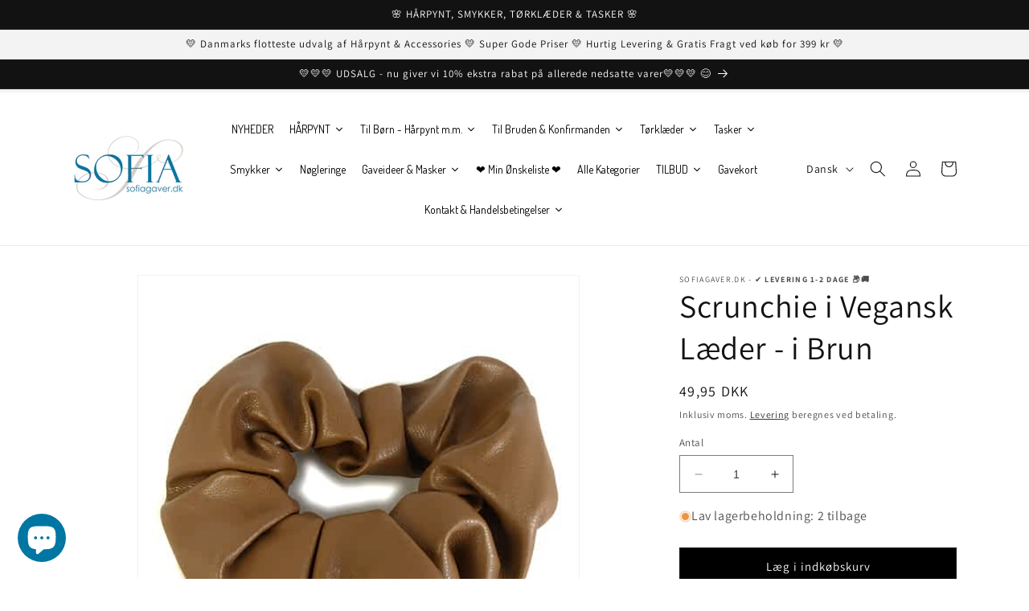

--- FILE ---
content_type: text/html; charset=utf-8
request_url: https://sofiagaver.dk/products/scrunchie-i-vegansk-laeder-i-brun
body_size: 93443
content:
<!doctype html>
<html class="no-js mytest" lang="da">
  <head>
	
  <!-- Google tag (gtag.js) -->
<script async src="https://www.googletagmanager.com/gtag/js?id=AW-1026222996"></script>
<script>
  window.dataLayer = window.dataLayer || [];
  function gtag(){dataLayer.push(arguments);}
  gtag('js', new Date());

  gtag('config', 'AW-1026222996');
</script>
	<!-- Added by AVADA SEO Suite -->
	
	<!-- /Added by AVADA SEO Suite -->
	
    

<meta name="google-site-verification" content="yOog6S9ieb0dVM7xslmZl4NBRpg5DP-3TGbHf3yJvPk" />

<meta charset="utf-8">
    <meta http-equiv="X-UA-Compatible" content="IE=edge">
    <meta name="viewport" content="width=device-width,initial-scale=1">
    <meta name="theme-color" content="">
    <link rel="canonical" href="https://sofiagaver.dk/products/scrunchie-i-vegansk-laeder-i-brun">
    <link rel="preconnect" href="https://cdn.shopify.com" crossorigin><link rel="icon" type="image/png" href="//sofiagaver.dk/cdn/shop/files/favicon-32x32_68fa82a4-dc22-47cc-abf6-42933ef29e26.png?crop=center&height=32&v=1768299316&width=32"><link rel="preconnect" href="https://fonts.shopifycdn.com" crossorigin><title>
      Scrunchie i Vegansk Læder - i Brun
 &ndash; SofiaGaver.dk</title>

<!-- Avada Boost Sales Script -->

      


              
              
              
              
              
              
              
              <script>const AVADA_ENHANCEMENTS = {};
          AVADA_ENHANCEMENTS.contentProtection = true;
          AVADA_ENHANCEMENTS.hideCheckoutButon = false;
          AVADA_ENHANCEMENTS.cartSticky = false;
          AVADA_ENHANCEMENTS.multiplePixelStatus = false;
          AVADA_ENHANCEMENTS.inactiveStatus = true;
          AVADA_ENHANCEMENTS.cartButtonAnimationStatus = false;
          AVADA_ENHANCEMENTS.whatsappStatus = false;
          AVADA_ENHANCEMENTS.messengerStatus = false;
          AVADA_ENHANCEMENTS.livechatStatus = false;
          </script>



























      <script>
        const AVADA_CDT = {};
        AVADA_CDT.products = [];
        AVADA_CDT.template = "product";
        AVADA_CDT.collections = [];
        
          AVADA_CDT.collections.push("606476501320");
        
          AVADA_CDT.collections.push("602962297160");
        
          AVADA_CDT.collections.push("602962035016");
        
          AVADA_CDT.collections.push("603025211720");
        

        const AVADA_INVQTY = {};
        
          AVADA_INVQTY[46809233097032] = 2;
        

        AVADA_CDT.cartitem = 0;
        AVADA_CDT.moneyformat = `{{amount_with_comma_separator}} kr`;
        AVADA_CDT.cartTotalPrice = 0;
        
        AVADA_CDT.selected_variant_id = 46809233097032;
        AVADA_CDT.product = {"id": 8452457300296,"title": "Scrunchie i Vegansk Læder - i Brun","handle": "scrunchie-i-vegansk-laeder-i-brun","vendor": "SofiaGaver.dk",
            "type": "","tags": ["Hårelastikker","Scrunchies - Hårelastikker i Stof"],"price": 4995,"price_min": 4995,"price_max": 4995,
            "available": true,"price_varies": false,"compare_at_price": null,
            "compare_at_price_min": 0,"compare_at_price_max": 0,
            "compare_at_price_varies": false,"variants": [{"id":46809233097032,"title":"Default Title","option1":"Default Title","option2":null,"option3":null,"sku":"9190","requires_shipping":true,"taxable":true,"featured_image":null,"available":true,"name":"Scrunchie i Vegansk Læder - i Brun","public_title":null,"options":["Default Title"],"price":4995,"weight":0,"compare_at_price":null,"inventory_management":"shopify","barcode":"-","requires_selling_plan":false,"selling_plan_allocations":[]}],"featured_image": "\/\/sofiagaver.dk\/cdn\/shop\/products\/202011-10_402x_4690ff8b-5135-4a5e-b54b-3aaf5b746de5.jpg?v=1687333674","images": ["\/\/sofiagaver.dk\/cdn\/shop\/products\/202011-10_402x_4690ff8b-5135-4a5e-b54b-3aaf5b746de5.jpg?v=1687333674"]
            };
        

        window.AVADA_BADGES = window.AVADA_BADGES || {};
        window.AVADA_BADGES = [{"badgeEffect":"","showBadgeBorder":false,"badgePageType":"product","headerText":"Secure Checkout With","badgeBorderRadius":3,"collectionPageInlinePosition":"after","description":"Increase a sense of urgency and boost conversation rate on each product page. ","badgeStyle":"color","badgeList":["https:\/\/cdn1.avada.io\/boost-sales\/visa.svg","https:\/\/cdn1.avada.io\/boost-sales\/mastercard.svg","https:\/\/cdn1.avada.io\/boost-sales\/americanexpress.svg","https:\/\/cdn1.avada.io\/boost-sales\/discover.svg","https:\/\/cdn1.avada.io\/boost-sales\/paypal.svg","https:\/\/cdn1.avada.io\/boost-sales\/applepay.svg","https:\/\/cdn1.avada.io\/boost-sales\/googlepay.svg"],"cartInlinePosition":"after","isSetCustomWidthMobile":false,"homePageInlinePosition":"after","createdAt":"2023-06-29T11:17:16.837Z","badgeWidth":"full-width","showHeaderText":true,"showBadges":true,"customWidthSize":450,"cartPosition":"","shopDomain":"f9d7cf-3.myshopify.com","shopId":"YErVbqJ2o7Nh3Tsvnf0f","inlinePosition":"after","badgeBorderColor":"#e1e1e1","headingSize":16,"badgeCustomSize":70,"badgesSmartSelector":false,"headingColor":"#232323","textAlign":"avada-align-center","badgeSize":"small","priority":"0","collectionPagePosition":"","customWidthSizeInMobile":450,"name":"Product Pages","position":"","homePagePosition":"","status":true,"font":"default","removeBranding":true,"id":"CiuEheZ2OyjQN6PonCdN"},{"badgeEffect":"","showBadgeBorder":false,"badgePageType":"footer","headerText":"","badgeBorderRadius":3,"collectionPageInlinePosition":"after","description":"Win customers' trust from every pages by showing various trust badges at website's footer.","badgeStyle":"color","badgeList":["https:\/\/cdn1.avada.io\/boost-sales\/visa.svg","https:\/\/cdn1.avada.io\/boost-sales\/mastercard.svg","https:\/\/cdn1.avada.io\/boost-sales\/americanexpress.svg","https:\/\/cdn1.avada.io\/boost-sales\/discover.svg","https:\/\/cdn1.avada.io\/boost-sales\/paypal.svg","https:\/\/cdn1.avada.io\/boost-sales\/applepay.svg","https:\/\/cdn1.avada.io\/boost-sales\/googlepay.svg"],"cartInlinePosition":"after","isSetCustomWidthMobile":false,"homePageInlinePosition":"after","createdAt":"2023-06-29T11:17:16.359Z","badgeWidth":"full-width","showHeaderText":true,"showBadges":true,"customWidthSize":450,"cartPosition":"","shopDomain":"f9d7cf-3.myshopify.com","shopId":"YErVbqJ2o7Nh3Tsvnf0f","inlinePosition":"after","badgeBorderColor":"#e1e1e1","headingSize":16,"badgeCustomSize":40,"badgesSmartSelector":false,"headingColor":"#232323","textAlign":"avada-align-center","badgeSize":"custom","priority":"0","selectedPreset":"Payment 1","collectionPagePosition":"","customWidthSizeInMobile":450,"name":"Footer","position":"","homePagePosition":"","status":true,"font":"default","removeBranding":true,"id":"JiOrcofGYMPw6Yt7w0mL"}];

        window.AVADA_GENERAL_SETTINGS = window.AVADA_GENERAL_SETTINGS || {};
        window.AVADA_GENERAL_SETTINGS = {"badgeInlinePosition":"after","countdownProductPosition":"form[action='\/cart\/add']","badgeHomePosition":".footer__content-bottom","countdownHomePositionV2":"","countdownHomeInlinePositionV2":"","countdownCategoryInlinePosition":"after","countdownCategoryPositionV2":"","countdownProductPositionV2":"","themeDetected":"Dawn","badgeCartPosition":".cart__footer","badgeCartInlinePosition":"after","countdownCategoryPosition":".price-item","countdownHomePosition":".price-item","countdownCategoryInlinePositionV2":"","badgeCollectionPosition":".footer__content-bottom","badgeHomeInlinePosition":"after","badgeProductPosition":".product-form","badgeCollectionInlinePosition":"after","countdownInlinePosition":"after","badgeFooterInlinePosition":"replace","countdownInlinePositionV2":"","countdownHomeInlinePosition":"after","badgeFooterPosition":".list.list-payment"};

        window.AVADA_COUNDOWNS = window.AVADA_COUNDOWNS || {};
        window.AVADA_COUNDOWNS = [{},{},{"id":"7SkgQdE2LbgVD1r5dk4P","categoryNumbWidth":30,"numbWidth":60,"countdownSmartSelector":false,"collectionPageInlinePosition":"after","stockTextSize":16,"daysText":"Days","countdownEndAction":"HIDE_COUNTDOWN","secondsText":"Seconds","saleCustomSeconds":"59","createdAt":"2023-06-29T11:17:16.245Z","txtDatePos":"txt_outside_box","numbHeight":60,"txtDateSize":16,"shopId":"YErVbqJ2o7Nh3Tsvnf0f","inlinePosition":"after","headingSize":30,"categoryTxtDateSize":8,"textAlign":"text-center","displayLayout":"square-countdown","categoryNumberSize":14,"priority":"0","displayType":"ALL_PRODUCT","numbBorderColor":"#cccccc","productIds":[],"collectionPagePosition":"","name":"Product Pages","numbBorderWidth":1,"manualDisplayPlacement":"after","position":"form[action='\/cart\/add']","showCountdownTimer":true,"conditions":{"type":"ALL","conditions":[{"type":"TITLE","operation":"CONTAINS","value":""}]},"timeUnits":"unit-dhms","status":true,"manualDisplayPosition":"form[action='\/cart\/add']","stockTextBefore":"Only {{stock_qty}} left in stock. Hurry up 🔥","saleCustomMinutes":"10","categoryUseDefaultSize":true,"description":"Increase urgency and boost conversions for each product page.","saleDateType":"date-custom","numbBgColor":"#ffffff","txtDateColor":"#122234","numbColor":"#122234","minutesText":"Minutes","showInventoryCountdown":true,"numbBorderRadius":0,"shopDomain":"f9d7cf-3.myshopify.com","countdownTextBottom":"","productExcludeIds":[],"headingColor":"#0985C5","stockType":"real_stock","linkText":"Hurry! sale ends in","saleCustomHours":"00","hoursText":"Hours","categoryTxtDatePos":"txt_outside_box","useDefaultSize":true,"stockTextColor":"#122234","categoryNumbHeight":30,"saleCustomDays":"00","removeBranding":true}];

        window.AVADA_STOCK_COUNTDOWNS = window.AVADA_STOCK_COUNTDOWNS || {};
        window.AVADA_STOCK_COUNTDOWNS = {"productExcludeIds":[],"delayAnimation":"1500","sliderColor":"#FF6D6D","textAlign":"avada-align-left","description":"Description label","isDisplayHomePage":false,"queryPosition":"form[action='\/cart\/add']","type":"default","isShowStockSlider":false,"displayType":"ALL_PRODUCT","productIds":[],"timeRandom":["15000"],"name":"Stock Countdown","totalStock":100,"position":"above","shopId":"YErVbqJ2o7Nh3Tsvnf0f","conditions":{"type":"ALL","conditions":[{"type":"TITLE","operation":"CONTAINS","value":""}]},"status":true,"customCss":"","isOnlyShowThanNumber":true,"id":"N9z2NeVTVjHGIRhTFLQP","animationForStockCountdown":"AVADA-Animation__Shaking","stockCountdownContent":"\u003cp\u003eNu kun\u0026nbsp;\u003cspan style=\"color: rgb(255, 0, 0);\"\u003e{{stock_qty}}\u003c\/span\u003e tilbage på lager!\u003c\/p\u003e\u003cp\u003e Sælger hurtigt - Skynd dig 🔥\u003c\/p\u003e","numberShow":"3"};

        window.AVADA_COUNDOWNS_V2 = window.AVADA_COUNDOWNS_V2 || {};
        window.AVADA_COUNDOWNS_V2 = [];

        window.AVADA_BADGES_V2 = window.AVADA_BADGES_V2 || {};
        window.AVADA_BADGES_V2 = [{"headerText":"Køb sikkert med","badgeStyle":"color","preset":"preset-1","useAdvanced":true,"isSetCustomWidthMobile":false,"showBadges":true,"showHeaderText":true,"customWidthSize":450,"badgeLink":"","shopId":"YErVbqJ2o7Nh3Tsvnf0f","headingSize":16,"badgeCustomSize":70,"headingColor":"#232323","sizeInMobile":"medium","widgetId":"AVADA-79625343","badgeSize":"custom","queryPosition":".footer__payment","size":"medium","customSizeInMobile":70,"badgeLinkType":"link-each","name":"Trust Badges #1","badgesAlign":"avada-align-center","font":"default","status":true,"createdAt":"2023-07-13T12:48:06.707Z","isFirstSave":false,"badgeList":[{"image":"https:\/\/cdn1.avada.io\/boost-sales\/mobilepay_color.svg","link":"","selected":false,"chosen":false},{"image":"https:\/\/cdn1.avada.io\/boost-sales\/dankort_color.svg","link":"","selected":false,"chosen":false},{"image":"https:\/\/cdn1.avada.io\/boost-sales\/applepay.svg","link":"","selected":false,"chosen":false},{"image":"https:\/\/cdn1.avada.io\/boost-sales\/postnord_color.svg","link":"","selected":false,"chosen":false},{"image":"https:\/\/firebasestorage.googleapis.com\/v0\/b\/avada-boost-sales.appspot.com\/o\/badges%2Fimages%2FYErVbqJ2o7Nh3Tsvnf0f%2Fe-maerket-02.png-1689252131368?alt=media\u0026token=d1fa0577-e35b-440b-a74d-d1ad0b6c19e5","link":"https:\/\/certifikat.emaerket.dk\/sofiagaver.dk","selected":false,"chosen":false}],"pageShowBadgeV2":"cart","updatedAt":"2023-07-13T12:52:39.996Z","id":"MMv943ZOMK95fMEJs1Zj"}];

        window.AVADA_INACTIVE_TAB = window.AVADA_INACTIVE_TAB || {};
        window.AVADA_INACTIVE_TAB = {"intervalBlinkTime":"3","showWhen":"cart_only","animationTitle":"swap_between_titles","title":"Husk dine  {{cart_items_quantity}} varer i kurven 😊💖","status":true};

        window.AVADA_LIVECHAT = window.AVADA_LIVECHAT || {};
        window.AVADA_LIVECHAT = {"chatMessenger":{"whatsappStatus":false,"whatsappTextColor":"#FFFFFF","messageLanguage":"en_US","pageID":"","whatsappStyle":"whatsapp-style-1","messengerStatus":false,"livechatCustomIcon":"","messageColor":"#0A7CFF","customExcludeUrls":"","chatDisplayPage":"all","whatsappDesTextColor":"#FFFFFF","whatsappTitle":"Hi there!","livechatIcon":"https:\/\/i.imgur.com\/CQXjImt.png","customCss":"","messageText":"Hi! How can we help you?","whatsappDesBgColor":"#0A7CFF","enableAdvanced":false,"livechatTextColor":"#F8F8F8","enableChatDesktop":true,"messageTextColor":"#FFFFFF","excludesPages":"","whatsappBgColor":"#25D366","whatsappMessage":"Have a look around! Let us know if you have any question","enableChatMobile":true,"whatsappBottomText":"Call us for any inquiries","livechatBgColor":"#007EFF","presetId":"whatsapp","chatPosition":"avada-position-right"},"whatsapp":[{"id":"XeHhcgPxsemUCvgcoy2d","role":"","onWednesdayTo":"09:00","description":"Typically replies within an hour","onSaturdayFrom":"17:00","onTuesday":true,"onMonday":true,"onFridayTo":"09:00","onWednesday":true,"onSaturdayTo":"09:00","createdAt":"2023-12-27T20:53:10.733Z","onThursday":true,"onMondayFrom":"17:00","onMondayTo":"09:00","onlineTime":"available","onWednesdayFrom":"17:00","shopId":"YErVbqJ2o7Nh3Tsvnf0f","onFridayFrom":"17:00","onTuesdayTo":"09:00","onTuesdayFrom":"17:00","firstMess":"Hi there 👋.How can I help you? ","onFriday":true,"custom_bg_url":"","background_image":"","onSundayTo":"09:00","phone":"","name":"SofiaGaver.dk","onThursdayFrom":"17:00","onSundayFrom":"17:00","onThursdayTo":"09:00","status":true}],"livechatStatus":false};

        window.AVADA_STICKY_ATC = window.AVADA_STICKY_ATC || {};
        window.AVADA_STICKY_ATC = {"specificProducts":[],"specificProductIds":[],"enableDesktop":true,"enableMobile":true,"position":"avada-position-bottom","showProductImage":true,"showProductPrice":true,"showQtyInput":false,"successResponse":"👏 Varen er nu i kurven!","bgColor":"#ffffff","productNameColor":"#000000","priceColor":"#000000","specialPriceColor":"#FF0000","buttonBackgroundColor":"#000000","buttonTextColor":"#ffffff","buttonBorderRadius":"none","btnAddCartText":"Add to cart","qtyText":"Qty:","showVariantMobile":false,"customCss":"","cartRedirectCheckout":false,"status":false,"showOnHomePage":false,"syncStyleType":"custom","hideOutStock":true,"applyAnimation":false,"customBtn":false,"queryCartIcon":"cart-count-bubble","hideVariantMobile":false,"cartButtonAnimation":{"applyAddtoCart":true,"applyBuyNow":false,"animationForButton":"AVADA-shake-h","animationSpeed":"normal","status":false,"triggerAnimation":"hover","gapTime":5,"customCss":"","customClassBtn":""}};

        window.AVADA_ATC_ANIMATION = window.AVADA_ATC_ANIMATION || {};
        window.AVADA_ATC_ANIMATION = {"applyAddtoCart":true,"applyBuyNow":false,"animationForButton":"AVADA-shake-h","animationSpeed":"normal","status":false,"triggerAnimation":"hover","gapTime":5,"customCss":"","customClassBtn":""};

        window.AVADA_SP = window.AVADA_SP || {};
        window.AVADA_SP = {"shop":"YErVbqJ2o7Nh3Tsvnf0f","configuration":{"position":"bottom-left","hide_time_ago":false,"smart_hide":false,"smart_hide_time":3,"smart_hide_unit":"days","truncate_product_name":true,"display_duration":5,"first_delay":10,"pops_interval":10,"max_pops_display":20,"show_mobile":true,"mobile_position":"bottom","animation":"fadeInUp","out_animation":"fadeOutDown","with_sound":false,"display_order":"order","only_product_viewing":false,"notice_continuously":false,"custom_css":"","replay":true,"included_urls":"","excluded_urls":"","excluded_product_type":"","countries_all":true,"countries":[],"allow_show":"all","hide_close":true,"close_time":1,"close_time_unit":"days","support_rtl":false},"notifications":{"ryeXe9Bnjszz53g3gIoC":{"settings":{"heading_text":"{{first_name}} in {{city}}, {{country}}","heading_font_weight":500,"heading_font_size":12,"content_text":"Purchased {{product_name}}","content_font_weight":800,"content_font_size":13,"background_image":"","background_color":"#FFF","heading_color":"#111","text_color":"#142A47","time_color":"#234342","with_border":false,"border_color":"#333333","border_width":1,"border_radius":20,"image_border_radius":20,"heading_decoration":null,"hover_product_decoration":null,"hover_product_color":"#122234","with_box_shadow":true,"font":"Raleway","language_code":"en","with_static_map":false,"use_dynamic_names":false,"dynamic_names":"","use_flag":false,"popup_custom_link":"","popup_custom_image":"","display_type":"popup","use_counter":false,"counter_color":"#0b4697","counter_unit_color":"#0b4697","counter_unit_plural":"views","counter_unit_single":"view","truncate_product_name":false,"allow_show":"all","included_urls":"","excluded_urls":""},"type":"order","items":[],"source":"shopify\/order"}},"removeBranding":true};

        window.AVADA_SP_V2 = window.AVADA_SP_V2 || {};
        window.AVADA_SP_V2 = [{"id":"dXVbNgY79405NUBOddrg","notificationsImport":[],"specificProducts":[],"name":"New sales pops","typeTheme":"basic1","headingFontWeight":500,"headingFontSize":12,"contentFontWeight":800,"contentFontSize":13,"backgroundImage":"","withBorder":false,"borderColor":"#333333","borderWidth":1,"borderRadius":6,"imageBorderRadius":6,"font":"Raleway","truncateProductName":false,"desktopPosition":"bottom_left","mobilePositions":"bottom","isShowOnMobile":true,"isUseAdvancedSettings":false,"isShowDemo":false,"importDemo":"import_random_product","contentText":"Købte {{product_name}}","isGenerateDayAgo":true,"dayAgoTime":"1","dayAgoTimeUnit":"hours","type":"recent_sales","typeLayout":"layout_1","shopId":"YErVbqJ2o7Nh3Tsvnf0f","createdAt":"2025-04-30T08:54:49.554Z","actionColorEnd":"#FFFFFF","backgroundColor":"#FFFFFF","themeName":"Basic","headingColor":"#000000","timeColor":"#000000","isHideCustomerName":true,"chooseTriggerPopup":"specific_products","isGradient":true,"theme":"sp-basic","actionColorStart":"#EEEEEE","textColor":"#000000","headingText":"En kunde i {{city}}, {{country}}","triggerCollectionIds":[{"id":"602962264392","title":"Håropsætning, Valke - Hårnåle - Hårspiraler - Hårsmykker","image":"https:\/\/cdn.shopify.com\/s\/files\/1\/0760\/3070\/5992\/collections\/hairagami_20-_20knold_20i_20brun_207.jpg?v=1737834238"},{"id":"602962198856","title":"Hårspænder \u0026 Hårklemmer","image":"https:\/\/cdn.shopify.com\/s\/files\/1\/0760\/3070\/5992\/collections\/ezgif.com-gif-maker_20-_202023-01-22T162232.011.jpg?v=1706343225"},{"id":"602962493768","title":"Store Hårklemmer","image":"https:\/\/cdn.shopify.com\/s\/files\/1\/0760\/3070\/5992\/collections\/ezgif.com-webp-to-jpg_20-_202023-04-01T181045.155.jpg?v=1729583802"}],"click":1,"hover":1,"selectPage":["home"],"status":false,"updatedAt":"2025-04-30T09:26:29.943Z","notifications":[{"product_id":8452506419528,"first_name":"Annette","city":"Sejerby","country":"Denmark","date":"2026-01-22T17:25:02.000Z","shipping_first_name":"Annette","shipping_city":"Sejerby","shipping_country":"Denmark","type":"order","title":"Hårbøjle med Glansfulde Perler - i Gylden","product_image":"https:\/\/cdn.shopify.com\/s\/files\/1\/0760\/3070\/5992\/products\/ezgif.com-gif-maker_20_2889_29.jpg?v=1687338692","product_name":"Hårbøjle med Glansfulde Perler - i Gylden","product_link":"https:\/\/f9d7cf-3.myshopify.com\/products\/harbojle-med-glansfulde-perler-i-lys-rosa","product_handle":"harbojle-med-glansfulde-perler-i-lys-rosa"},{"product_id":8452542628168,"first_name":"Anne-Katrine","city":"Arden","country":"Denmark","date":"2026-01-21T19:33:58.000Z","shipping_first_name":"Anne-Katrine","shipping_city":"Arden","shipping_country":"Denmark","type":"order","title":"6 stk Hårklemmer med Gule Solsikker","product_image":"https:\/\/cdn.shopify.com\/s\/files\/1\/0760\/3070\/5992\/products\/ezgif.com-gif-maker_20-_202023-01-13T185259.204.jpg?v=1687341699","product_name":"6 stk Hårklemmer med Gule Solsikker","product_link":"https:\/\/f9d7cf-3.myshopify.com\/products\/6-stk-harklemmer-med-gule-solsikker","product_handle":"6-stk-harklemmer-med-gule-solsikker"},{"product_id":9178347503944,"first_name":"Anne-Katrine","city":"Arden","country":"Denmark","date":"2026-01-21T19:33:58.000Z","shipping_first_name":"Anne-Katrine","shipping_city":"Arden","shipping_country":"Denmark","type":"order","title":"Hårbøjle med Satin-Blomster - i Lyserøde Farver","product_image":"https:\/\/cdn.shopify.com\/s\/files\/1\/0760\/3070\/5992\/files\/16661753614d4a91252ba261bda6fa72b0682243ea.webp?v=1729529681","product_name":"Hårbøjle med Satin-Blomster - i Lyserøde Farver","product_link":"https:\/\/f9d7cf-3.myshopify.com\/products\/harbojle-med-satin-blomster-i-lyserode-farver","product_handle":"harbojle-med-satin-blomster-i-lyserode-farver"},{"product_id":9205179547976,"first_name":"Pia","city":"Virum","country":"Denmark","date":"2026-01-21T11:36:26.000Z","shipping_first_name":"Pia","shipping_city":"Virum","shipping_country":"Denmark","type":"order","title":"Gylden Hårklemme med Lyserøde Tulipaner","product_image":"https:\/\/cdn.shopify.com\/s\/files\/1\/0760\/3070\/5992\/files\/1728617061fd65dd24f7bb97065437ffd96330b994.jpg?v=1731004415","product_name":"Gylden Hårklemme med Lyserøde Tulipaner","product_link":"https:\/\/f9d7cf-3.myshopify.com\/products\/gylden-harklemme-med-lyserode-tulipaner","product_handle":"gylden-harklemme-med-lyserode-tulipaner"},{"product_id":8793360204104,"first_name":"Helle","city":"København Ø","country":"Denmark","date":"2026-01-21T10:37:06.000Z","shipping_first_name":"Helle","shipping_city":"København Ø","shipping_country":"Denmark","type":"order","title":"Sølv Hårsmykke med Hvide Blomster \u0026 Krystalperler","product_image":"https:\/\/cdn.shopify.com\/s\/files\/1\/0760\/3070\/5992\/files\/16952809961d85a6b35d980a306f5ca9d6bcd203e3.jpg?v=1711355908","product_name":"Sølv Hårsmykke med Hvide Blomster \u0026 Krystalperler","product_link":"https:\/\/f9d7cf-3.myshopify.com\/products\/solv-harsmykke-med-hvide-blomster-krystalperler","product_handle":"solv-harsmykke-med-hvide-blomster-krystalperler"},{"product_id":8452434329928,"first_name":"Karin","city":"Støvring","country":"Denmark","date":"2026-01-21T09:44:55.000Z","shipping_first_name":"Karin","shipping_city":"Støvring","shipping_country":"Denmark","type":"order","title":"Lange Gyldne Hårspænder med Hvide Runde Perler","product_image":"https:\/\/cdn.shopify.com\/s\/files\/1\/0760\/3070\/5992\/products\/201908-04b_402x_8284907a-4d0f-461a-b7ea-aa9b1194b344.jpg?v=1687330390","product_name":"Lange Gyldne Hårspænder med Hvide Runde Perler","product_link":"https:\/\/f9d7cf-3.myshopify.com\/products\/lange-gyldne-harspaender-med-hvide-runde-perler","product_handle":"lange-gyldne-harspaender-med-hvide-runde-perler"},{"product_id":9315351953736,"first_name":"Karin","city":"Støvring","country":"Denmark","date":"2026-01-21T09:44:55.000Z","shipping_first_name":"Karin","shipping_city":"Støvring","shipping_country":"Denmark","type":"order","title":"Brun Hårklemme med Snoning og Gyldne Perler","product_image":"https:\/\/cdn.shopify.com\/s\/files\/1\/0760\/3070\/5992\/files\/1719576412355132a245e32dab51b96344c0e9afcf.webp?v=1738510079","product_name":"Brun Hårklemme med Snoning og Gyldne Perler","product_link":"https:\/\/f9d7cf-3.myshopify.com\/products\/brun-harklemme-med-snoning-og-gyldne-perler","product_handle":"brun-harklemme-med-snoning-og-gyldne-perler"},{"product_id":8452542300488,"first_name":"Karin","city":"Støvring","country":"Denmark","date":"2026-01-21T09:44:55.000Z","shipping_first_name":"Karin","shipping_city":"Støvring","shipping_country":"Denmark","type":"order","title":"Gylden Metal-Hårklemme med Snoning med Perler","product_image":"https:\/\/cdn.shopify.com\/s\/files\/1\/0760\/3070\/5992\/products\/ezgif.com-gif-maker_20-_202023-01-20T114144.611.jpg?v=1687341668","product_name":"Gylden Metal-Hårklemme med Snoning med Perler","product_link":"https:\/\/f9d7cf-3.myshopify.com\/products\/gylden-metal-harklemme-med-snoning-med-perler","product_handle":"gylden-metal-harklemme-med-snoning-med-perler"},{"product_id":9641324216648,"first_name":"Anita","city":"Skive","country":"Denmark","date":"2026-01-20T22:31:58.000Z","shipping_first_name":"Anita","shipping_city":"Skive","shipping_country":"Denmark","type":"order","title":"Smuk Hårbøjle med Glansfulde Perler - i Lilla \u0026 Gylden","product_image":"https:\/\/cdn.shopify.com\/s\/files\/1\/0760\/3070\/5992\/files\/17438318973904c5ede4cbaeababbb3a8e3c295036.jpg?v=1768898067","product_name":"Smuk Hårbøjle med Glansfulde Perler - i Lilla \u0026 Gylden","product_link":"https:\/\/f9d7cf-3.myshopify.com\/products\/smuk-harbojle-med-glansfulde-perler-i-lilla-gylden","product_handle":"smuk-harbojle-med-glansfulde-perler-i-lilla-gylden"},{"product_id":9045051081032,"first_name":"Gitte","city":"Galten","country":"Denmark","date":"2026-01-20T18:11:03.000Z","shipping_first_name":"Gitte","shipping_city":"Galten","shipping_country":"Denmark","type":"order","title":"2 Stk Hårbånd med Snoning - Grønne Farver","product_image":"https:\/\/cdn.shopify.com\/s\/files\/1\/0760\/3070\/5992\/files\/17200610280c6bedd867622f6b9bd1d8b8b41f356c.jpg?v=1723018495","product_name":"2 Stk Hårbånd med Snoning - Grønne Farver","product_link":"https:\/\/f9d7cf-3.myshopify.com\/products\/2-stk-harband-med-snoning-gronne-farver","product_handle":"2-stk-harband-med-snoning-gronne-farver"},{"product_id":8452402872648,"first_name":"Ellen","city":"Odense C","country":"Denmark","date":"2026-01-20T18:04:56.000Z","shipping_first_name":"Ellen","shipping_city":"Odense C","shipping_country":"Denmark","type":"order","title":"Store Mega-Hårspænder i Sort - 9 cm","product_image":"https:\/\/cdn.shopify.com\/s\/files\/1\/0760\/3070\/5992\/files\/6975-bi-00_1.webp?v=1722501082","product_name":"Store Mega-Hårspænder i Sort - 9 cm","product_link":"https:\/\/f9d7cf-3.myshopify.com\/products\/store-mega-harspaender-i-sort-9-cm","product_handle":"store-mega-harspaender-i-sort-9-cm"},{"product_id":8452431511880,"first_name":"Ellen","city":"Odense C","country":"Denmark","date":"2026-01-20T18:04:56.000Z","shipping_first_name":"Ellen","shipping_city":"Odense C","shipping_country":"Denmark","type":"order","title":"Store Mega-Hårspænder i Blå - 7 cm","product_image":"https:\/\/cdn.shopify.com\/s\/files\/1\/0760\/3070\/5992\/products\/store_20mega_20h_C3_A5rsp_C3_A6nder_20i_20bl_C3_A5_402x_50ca3c42-bead-49fb-83a8-6871ce1b1397.jpg?v=1687329987","product_name":"Store Mega-Hårspænder i Blå - 7 cm","product_link":"https:\/\/f9d7cf-3.myshopify.com\/products\/store-mega-harspaender-i-bla-7-cm","product_handle":"store-mega-harspaender-i-bla-7-cm"},{"product_id":9309696950600,"first_name":"Ellen","city":"Odense C","country":"Denmark","date":"2026-01-20T18:04:56.000Z","shipping_first_name":"Ellen","shipping_city":"Odense C","shipping_country":"Denmark","type":"order","title":"Stort Ovalt Patent Hårspænde - i Brun","product_image":"https:\/\/cdn.shopify.com\/s\/files\/1\/0760\/3070\/5992\/files\/17308151264fd080b222ee22c1a40159b1cc4da327.jpg?v=1756729177","product_name":"Stort Ovalt Patent Hårspænde - i Brun","product_link":"https:\/\/f9d7cf-3.myshopify.com\/products\/stort-ovalt-patent-harspaende-i-brun-1","product_handle":"stort-ovalt-patent-harspaende-i-brun-1"},{"product_id":8605370319176,"first_name":"Alexandra","city":"Dyssegård","country":"Denmark","date":"2026-01-20T16:00:16.000Z","shipping_first_name":"Alexandra","shipping_city":"Dyssegård","shipping_country":"Denmark","type":"order","title":"Baby Hårbånd - Rosa Blomst \u0026 Sløjfe på Blonde-Hårbånd","product_image":"https:\/\/cdn.shopify.com\/s\/files\/1\/0760\/3070\/5992\/files\/1690278044b730b8a6cc80bb0bb63750d6cfc24d0f_thumbnail_600x_52a64497-1988-4ffd-a6f1-b80e1f97eb8d.webp?v=1768208234","product_name":"Baby Hårbånd - Rosa Blomst \u0026 Sløjfe på Blonde-Hårbånd","product_link":"https:\/\/f9d7cf-3.myshopify.com\/products\/baby-harband-rosa-blomst-slojfe-pa-blonde-harband","product_handle":"baby-harband-rosa-blomst-slojfe-pa-blonde-harband"},{"product_id":9137443930440,"first_name":"Alexandra","city":"Dyssegård","country":"Denmark","date":"2026-01-20T16:00:16.000Z","shipping_first_name":"Alexandra","shipping_city":"Dyssegård","shipping_country":"Denmark","type":"order","title":"Hvid Baby Hårbånd med Roser \u0026 Blade","product_image":"https:\/\/cdn.shopify.com\/s\/files\/1\/0760\/3070\/5992\/files\/1685428812730d31647e3631992e9de8f6bce6963b_5e094f7e-1b05-4d3f-927d-081a026a53ac.jpg?v=1727082204","product_name":"Hvid Baby Hårbånd med Roser \u0026 Blade","product_link":"https:\/\/f9d7cf-3.myshopify.com\/products\/hvid-baby-harband-med-roser-blade","product_handle":"hvid-baby-harband-med-roser-blade"},{"product_id":8452520804680,"first_name":"Alexandra","city":"Dyssegård","country":"Denmark","date":"2026-01-20T16:00:16.000Z","shipping_first_name":"Alexandra","shipping_city":"Dyssegård","shipping_country":"Denmark","type":"order","title":"Baby Hårbånd med Rosa Velour Sløjfe","product_image":"https:\/\/cdn.shopify.com\/s\/files\/1\/0760\/3070\/5992\/products\/ezgif.com-gif-maker_20-_202022-10-21T230310.818.jpg?v=1687340142","product_name":"Baby Hårbånd med Rosa Velour Sløjfe","product_link":"https:\/\/f9d7cf-3.myshopify.com\/products\/baby-harband-med-rosa-velour-slojfe","product_handle":"baby-harband-med-rosa-velour-slojfe"},{"product_id":9603720184136,"first_name":"Alexandra","city":"Dyssegård","country":"Denmark","date":"2026-01-20T16:00:16.000Z","shipping_first_name":"Alexandra","shipping_city":"Dyssegård","shipping_country":"Denmark","type":"order","title":"Baby Hårbånd med Blomst - i Lys Gul \u0026 Rosa","product_image":"https:\/\/cdn.shopify.com\/s\/files\/1\/0760\/3070\/5992\/files\/1721186240cdb7291f742a198218d3bcb8e5279c09.webp?v=1753899688","product_name":"Baby Hårbånd med Blomst - i Lys Gul \u0026 Rosa","product_link":"https:\/\/f9d7cf-3.myshopify.com\/products\/baby-harband-med-blomst-i-lys-gul-rosa","product_handle":"baby-harband-med-blomst-i-lys-gul-rosa"},{"product_id":9401450332488,"first_name":"Alexandra","city":"Dyssegård","country":"Denmark","date":"2026-01-20T16:00:16.000Z","shipping_first_name":"Alexandra","shipping_city":"Dyssegård","shipping_country":"Denmark","type":"order","title":"Sæt - Baby Hårbånd og Sko med Blomster - i Hvid","product_image":"https:\/\/cdn.shopify.com\/s\/files\/1\/0760\/3070\/5992\/files\/17153202025ddb47aa0d88eea5560503a2e187b940.webp?v=1742891603","product_name":"Sæt - Baby Hårbånd og Sko med Blomster - i Hvid","product_link":"https:\/\/f9d7cf-3.myshopify.com\/products\/saet-baby-harband-og-sko-med-blomster-i-hvid-1","product_handle":"saet-baby-harband-og-sko-med-blomster-i-hvid-1"},{"product_id":9540812013896,"first_name":"Alexandra","city":"Dyssegård","country":"Denmark","date":"2026-01-20T16:00:16.000Z","shipping_first_name":"Alexandra","shipping_city":"Dyssegård","shipping_country":"Denmark","type":"order","title":"2 Baby Hårbånd med Blomster - i Hvid \u0026 Lyserød","product_image":"https:\/\/cdn.shopify.com\/s\/files\/1\/0760\/3070\/5992\/files\/171333319941d5cc8ff8be44e8a7ef2d7dc8c5ac95.webp?v=1750344969","product_name":"2 Baby Hårbånd med Blomster - i Hvid \u0026 Lyserød","product_link":"https:\/\/f9d7cf-3.myshopify.com\/products\/2-baby-harband-med-blomster-i-hvid-lyserod","product_handle":"2-baby-harband-med-blomster-i-hvid-lyserod"},{"product_id":8743796441416,"first_name":"Alexandra","city":"Dyssegård","country":"Denmark","date":"2026-01-20T15:41:21.000Z","shipping_first_name":"Alexandra","shipping_city":"Dyssegård","shipping_country":"Denmark","type":"order","title":"2 Stk Baby Hårbånd med Sløjfer - i Hvid \u0026 Rosa","product_image":"https:\/\/cdn.shopify.com\/s\/files\/1\/0760\/3070\/5992\/files\/16865514885ec0ecd2638206828a9aad7e48982518.webp?v=1708091578","product_name":"2 Stk Baby Hårbånd med Sløjfer - i Hvid \u0026 Rosa","product_link":"https:\/\/f9d7cf-3.myshopify.com\/products\/2-stk-baby-harband-med-slojfer-i-hvid-rosa","product_handle":"2-stk-baby-harband-med-slojfer-i-hvid-rosa"},{"product_id":9832199848264,"first_name":"Maiken","city":"Give","country":"Denmark","date":"2026-01-20T15:36:03.000Z","shipping_first_name":"Maiken","shipping_city":"Give","shipping_country":"Denmark","type":"order","title":"2 Store Scrunchie Hårelastikker i Beige \u0026 Leopardprint","product_image":"https:\/\/cdn.shopify.com\/s\/files\/1\/0760\/3070\/5992\/files\/605311-533-2.jpg?v=1765879617","product_name":"2 Store Scrunchie Hårelastikker i Beige \u0026 Leopardprint","product_link":"https:\/\/f9d7cf-3.myshopify.com\/products\/2-store-scrunchie-harelastikker-i-beige-leopardprint","product_handle":"2-store-scrunchie-harelastikker-i-beige-leopardprint"},{"product_id":9840023798088,"first_name":"Maiken","city":"Give","country":"Denmark","date":"2026-01-20T15:36:03.000Z","shipping_first_name":"Maiken","shipping_city":"Give","shipping_country":"Denmark","type":"order","title":"Triple Hoops - Forgyldte Øreringe","product_image":"https:\/\/cdn.shopify.com\/s\/files\/1\/0760\/3070\/5992\/files\/e999d3fe-232e-405d-827f-4a8f8aae06c1_c1d3fead-ce3f-485a-8f09-dc9f9b6d7b1a.jpg?v=1767900866","product_name":"Triple Hoops - Forgyldte Øreringe","product_link":"https:\/\/f9d7cf-3.myshopify.com\/products\/triple-hoops-forgyldte-oreringe","product_handle":"triple-hoops-forgyldte-oreringe"},{"product_id":9833553002824,"first_name":"Maiken","city":"Give","country":"Denmark","date":"2026-01-20T15:36:03.000Z","shipping_first_name":"Maiken","shipping_city":"Give","shipping_country":"Denmark","type":"order","title":"Gylden Hårklemme i Slange Design","product_image":"https:\/\/cdn.shopify.com\/s\/files\/1\/0760\/3070\/5992\/files\/0512288-187-M0_1f2b1c7c-fe66-4b24-b765-ffd46e7b8fd3.jpg?v=1765969028","product_name":"Gylden Hårklemme i Slange Design","product_link":"https:\/\/f9d7cf-3.myshopify.com\/products\/gylden-harklemme-i-slange-design","product_handle":"gylden-harklemme-i-slange-design"},{"product_id":9759480480072,"first_name":"Maiken","city":"Give","country":"Denmark","date":"2026-01-20T15:36:03.000Z","shipping_first_name":"Maiken","shipping_city":"Give","shipping_country":"Denmark","type":"order","title":"Hårbøjle med Knude - i Flotte Regnbue-Farver","product_image":"https:\/\/cdn.shopify.com\/s\/files\/1\/0760\/3070\/5992\/files\/17564615504e282302115ca172dd5759af0d29d9ed.webp?v=1761644827","product_name":"Hårbøjle med Knude - i Flotte Regnbue-Farver","product_link":"https:\/\/f9d7cf-3.myshopify.com\/products\/harbojle-med-knude-i-flotte-regnbue-farver","product_handle":"harbojle-med-knude-i-flotte-regnbue-farver"},{"product_id":8452475224392,"first_name":"Gitte","city":"København NV","country":"Denmark","date":"2026-01-20T10:43:52.000Z","shipping_first_name":"Gitte","shipping_city":"København NV","shipping_country":"Denmark","type":"order","title":"Rosa-Guld-Hårsmykke med Blomstermotiv, Hvide Perler \u0026 Krystalperler","product_image":"https:\/\/cdn.shopify.com\/s\/files\/1\/0760\/3070\/5992\/products\/ezgif.com-webp-to-jpg_20-_202023-05-30T213711.041.jpg?v=1687335903","product_name":"Rosa-Guld-Hårsmykke med Blomstermotiv, Hvide Perler \u0026 Krystalperler","product_link":"https:\/\/f9d7cf-3.myshopify.com\/products\/rosa-guld-harsmykke-med-blomstermotiv-hvide-perler-krystalperler","product_handle":"rosa-guld-harsmykke-med-blomstermotiv-hvide-perler-krystalperler"},{"product_id":9833498050888,"first_name":"Gitte","city":"København NV","country":"Denmark","date":"2026-01-20T10:43:52.000Z","shipping_first_name":"Gitte","shipping_city":"København NV","shipping_country":"Denmark","type":"order","title":"Gylden Blomster Hårklemme","product_image":"https:\/\/cdn.shopify.com\/s\/files\/1\/0760\/3070\/5992\/files\/0512287-187-M0_1_1.jpg?v=1765968183","product_name":"Gylden Blomster Hårklemme","product_link":"https:\/\/f9d7cf-3.myshopify.com\/products\/gylden-blomster-harklemme","product_handle":"gylden-blomster-harklemme"},{"product_id":9740960104776,"first_name":"Gitte","city":"København NV","country":"Denmark","date":"2026-01-20T10:43:52.000Z","shipping_first_name":"Gitte","shipping_city":"København NV","shipping_country":"Denmark","type":"order","title":"Hårklemme med Stof Blomst - i Sort","product_image":"https:\/\/cdn.shopify.com\/s\/files\/1\/0760\/3070\/5992\/files\/1699027023fd96faec0c251432ae93a95a02b07b59.jpg?v=1768053196","product_name":"Hårklemme med Stof Blomst - i Sort","product_link":"https:\/\/f9d7cf-3.myshopify.com\/products\/harklemme-med-stof-blomst-i-sort","product_handle":"harklemme-med-stof-blomst-i-sort"},{"product_id":9331778781512,"first_name":"Gitte","city":"København NV","country":"Denmark","date":"2026-01-20T10:43:52.000Z","shipping_first_name":"Gitte","shipping_city":"København NV","shipping_country":"Denmark","type":"order","title":"Stort Gyldent Hårsmykke med Blomster \u0026 Perler","product_image":"https:\/\/cdn.shopify.com\/s\/files\/1\/0760\/3070\/5992\/files\/170918702030345ee634c100c949394febf826e116.jpg?v=1739451552","product_name":"Stort Gyldent Hårsmykke med Blomster \u0026 Perler","product_link":"https:\/\/f9d7cf-3.myshopify.com\/products\/stort-gyldent-harsmykke-med-blomster-perler-3","product_handle":"stort-gyldent-harsmykke-med-blomster-perler-3"},{"product_id":8452403331400,"first_name":"Henriette","city":"Høng","country":"Denmark","date":"2026-01-19T20:23:57.000Z","shipping_first_name":"Henriette","shipping_city":"Høng","shipping_country":"Denmark","type":"order","title":"Blå Fascinator med Sløjfe \u0026 Fjer","product_image":"https:\/\/cdn.shopify.com\/s\/files\/1\/0760\/3070\/5992\/files\/5013-bi-01.webp?v=1722505763","product_name":"Blå Fascinator med Sløjfe \u0026 Fjer","product_link":"https:\/\/f9d7cf-3.myshopify.com\/products\/marine-bla-fascinator-m-slojfe-fjer","product_handle":"marine-bla-fascinator-m-slojfe-fjer"},{"product_id":9137383407944,"first_name":"Henriette","city":"Høng","country":"Denmark","date":"2026-01-19T20:23:57.000Z","shipping_first_name":"Henriette","shipping_city":"Høng","shipping_country":"Denmark","type":"order","title":"Creme Hårklemme - i Smart Snoet Design","product_image":"https:\/\/cdn.shopify.com\/s\/files\/1\/0760\/3070\/5992\/files\/17117017960d31f309ea8ad0459f55e589c2e8aabd_square.jpg?v=1727073547","product_name":"Creme Hårklemme - i Smart Snoet Design","product_link":"https:\/\/f9d7cf-3.myshopify.com\/products\/creme-harklemme-i-smart-snoet-design","product_handle":"creme-harklemme-i-smart-snoet-design"}]},{"id":"uuIz4z6SBtKTagEbrNxQ","borderColor":"#333333","truncateProductName":false,"isHideCustomerName":false,"isUseAdvancedSettings":false,"backgroundImage":"","contentText":"Purchased {{product_name}}","contentFontSize":13,"dayAgoTimeUnit":"hours","type":"recent_sales","desktopPosition":"bottom_left","importDemo":"import_random_product","createdAt":"2023-06-29T11:17:16.429Z","borderWidth":1,"imageBorderRadius":6,"shopId":"YErVbqJ2o7Nh3Tsvnf0f","isShowOnMobile":true,"backgroundColor":"#FFF","headingColor":"#111","withBorder":false,"headingFontSize":12,"contentFontWeight":800,"mobilePositions":"bottom","languageCode":"en","textColor":"#142A47","isGenerateDayAgo":true,"notificationsImport":[],"dayAgoTime":"1","headingText":"{{first_name}} in {{city}}, {{country}}","timeColor":"#234342","borderRadius":6,"isShowDemo":false,"name":"Recent Sale","typeTheme":"basic1","specificProducts":[],"headingFontWeight":500,"font":"Raleway","status":false,"notifications":[{"product_id":8452506419528,"first_name":"Annette","city":"Sejerby","country":"Denmark","date":"2026-01-22T17:25:02.000Z","shipping_first_name":"Annette","shipping_city":"Sejerby","shipping_country":"Denmark","type":"order","title":"Hårbøjle med Glansfulde Perler - i Gylden","product_image":"https:\/\/cdn.shopify.com\/s\/files\/1\/0760\/3070\/5992\/products\/ezgif.com-gif-maker_20_2889_29.jpg?v=1687338692","product_name":"Hårbøjle med Glansfulde Perler - i Gylden","product_link":"https:\/\/f9d7cf-3.myshopify.com\/products\/harbojle-med-glansfulde-perler-i-lys-rosa","product_handle":"harbojle-med-glansfulde-perler-i-lys-rosa"},{"product_id":8452542628168,"first_name":"Anne-Katrine","city":"Arden","country":"Denmark","date":"2026-01-21T19:33:58.000Z","shipping_first_name":"Anne-Katrine","shipping_city":"Arden","shipping_country":"Denmark","type":"order","title":"6 stk Hårklemmer med Gule Solsikker","product_image":"https:\/\/cdn.shopify.com\/s\/files\/1\/0760\/3070\/5992\/products\/ezgif.com-gif-maker_20-_202023-01-13T185259.204.jpg?v=1687341699","product_name":"6 stk Hårklemmer med Gule Solsikker","product_link":"https:\/\/f9d7cf-3.myshopify.com\/products\/6-stk-harklemmer-med-gule-solsikker","product_handle":"6-stk-harklemmer-med-gule-solsikker"},{"product_id":9178347503944,"first_name":"Anne-Katrine","city":"Arden","country":"Denmark","date":"2026-01-21T19:33:58.000Z","shipping_first_name":"Anne-Katrine","shipping_city":"Arden","shipping_country":"Denmark","type":"order","title":"Hårbøjle med Satin-Blomster - i Lyserøde Farver","product_image":"https:\/\/cdn.shopify.com\/s\/files\/1\/0760\/3070\/5992\/files\/16661753614d4a91252ba261bda6fa72b0682243ea.webp?v=1729529681","product_name":"Hårbøjle med Satin-Blomster - i Lyserøde Farver","product_link":"https:\/\/f9d7cf-3.myshopify.com\/products\/harbojle-med-satin-blomster-i-lyserode-farver","product_handle":"harbojle-med-satin-blomster-i-lyserode-farver"},{"product_id":9205179547976,"first_name":"Pia","city":"Virum","country":"Denmark","date":"2026-01-21T11:36:26.000Z","shipping_first_name":"Pia","shipping_city":"Virum","shipping_country":"Denmark","type":"order","title":"Gylden Hårklemme med Lyserøde Tulipaner","product_image":"https:\/\/cdn.shopify.com\/s\/files\/1\/0760\/3070\/5992\/files\/1728617061fd65dd24f7bb97065437ffd96330b994.jpg?v=1731004415","product_name":"Gylden Hårklemme med Lyserøde Tulipaner","product_link":"https:\/\/f9d7cf-3.myshopify.com\/products\/gylden-harklemme-med-lyserode-tulipaner","product_handle":"gylden-harklemme-med-lyserode-tulipaner"},{"product_id":8793360204104,"first_name":"Helle","city":"København Ø","country":"Denmark","date":"2026-01-21T10:37:06.000Z","shipping_first_name":"Helle","shipping_city":"København Ø","shipping_country":"Denmark","type":"order","title":"Sølv Hårsmykke med Hvide Blomster \u0026 Krystalperler","product_image":"https:\/\/cdn.shopify.com\/s\/files\/1\/0760\/3070\/5992\/files\/16952809961d85a6b35d980a306f5ca9d6bcd203e3.jpg?v=1711355908","product_name":"Sølv Hårsmykke med Hvide Blomster \u0026 Krystalperler","product_link":"https:\/\/f9d7cf-3.myshopify.com\/products\/solv-harsmykke-med-hvide-blomster-krystalperler","product_handle":"solv-harsmykke-med-hvide-blomster-krystalperler"},{"product_id":8452434329928,"first_name":"Karin","city":"Støvring","country":"Denmark","date":"2026-01-21T09:44:55.000Z","shipping_first_name":"Karin","shipping_city":"Støvring","shipping_country":"Denmark","type":"order","title":"Lange Gyldne Hårspænder med Hvide Runde Perler","product_image":"https:\/\/cdn.shopify.com\/s\/files\/1\/0760\/3070\/5992\/products\/201908-04b_402x_8284907a-4d0f-461a-b7ea-aa9b1194b344.jpg?v=1687330390","product_name":"Lange Gyldne Hårspænder med Hvide Runde Perler","product_link":"https:\/\/f9d7cf-3.myshopify.com\/products\/lange-gyldne-harspaender-med-hvide-runde-perler","product_handle":"lange-gyldne-harspaender-med-hvide-runde-perler"},{"product_id":9315351953736,"first_name":"Karin","city":"Støvring","country":"Denmark","date":"2026-01-21T09:44:55.000Z","shipping_first_name":"Karin","shipping_city":"Støvring","shipping_country":"Denmark","type":"order","title":"Brun Hårklemme med Snoning og Gyldne Perler","product_image":"https:\/\/cdn.shopify.com\/s\/files\/1\/0760\/3070\/5992\/files\/1719576412355132a245e32dab51b96344c0e9afcf.webp?v=1738510079","product_name":"Brun Hårklemme med Snoning og Gyldne Perler","product_link":"https:\/\/f9d7cf-3.myshopify.com\/products\/brun-harklemme-med-snoning-og-gyldne-perler","product_handle":"brun-harklemme-med-snoning-og-gyldne-perler"},{"product_id":8452542300488,"first_name":"Karin","city":"Støvring","country":"Denmark","date":"2026-01-21T09:44:55.000Z","shipping_first_name":"Karin","shipping_city":"Støvring","shipping_country":"Denmark","type":"order","title":"Gylden Metal-Hårklemme med Snoning med Perler","product_image":"https:\/\/cdn.shopify.com\/s\/files\/1\/0760\/3070\/5992\/products\/ezgif.com-gif-maker_20-_202023-01-20T114144.611.jpg?v=1687341668","product_name":"Gylden Metal-Hårklemme med Snoning med Perler","product_link":"https:\/\/f9d7cf-3.myshopify.com\/products\/gylden-metal-harklemme-med-snoning-med-perler","product_handle":"gylden-metal-harklemme-med-snoning-med-perler"},{"product_id":9641324216648,"first_name":"Anita","city":"Skive","country":"Denmark","date":"2026-01-20T22:31:58.000Z","shipping_first_name":"Anita","shipping_city":"Skive","shipping_country":"Denmark","type":"order","title":"Smuk Hårbøjle med Glansfulde Perler - i Lilla \u0026 Gylden","product_image":"https:\/\/cdn.shopify.com\/s\/files\/1\/0760\/3070\/5992\/files\/17438318973904c5ede4cbaeababbb3a8e3c295036.jpg?v=1768898067","product_name":"Smuk Hårbøjle med Glansfulde Perler - i Lilla \u0026 Gylden","product_link":"https:\/\/f9d7cf-3.myshopify.com\/products\/smuk-harbojle-med-glansfulde-perler-i-lilla-gylden","product_handle":"smuk-harbojle-med-glansfulde-perler-i-lilla-gylden"},{"product_id":9045051081032,"first_name":"Gitte","city":"Galten","country":"Denmark","date":"2026-01-20T18:11:03.000Z","shipping_first_name":"Gitte","shipping_city":"Galten","shipping_country":"Denmark","type":"order","title":"2 Stk Hårbånd med Snoning - Grønne Farver","product_image":"https:\/\/cdn.shopify.com\/s\/files\/1\/0760\/3070\/5992\/files\/17200610280c6bedd867622f6b9bd1d8b8b41f356c.jpg?v=1723018495","product_name":"2 Stk Hårbånd med Snoning - Grønne Farver","product_link":"https:\/\/f9d7cf-3.myshopify.com\/products\/2-stk-harband-med-snoning-gronne-farver","product_handle":"2-stk-harband-med-snoning-gronne-farver"},{"product_id":8452402872648,"first_name":"Ellen","city":"Odense C","country":"Denmark","date":"2026-01-20T18:04:56.000Z","shipping_first_name":"Ellen","shipping_city":"Odense C","shipping_country":"Denmark","type":"order","title":"Store Mega-Hårspænder i Sort - 9 cm","product_image":"https:\/\/cdn.shopify.com\/s\/files\/1\/0760\/3070\/5992\/files\/6975-bi-00_1.webp?v=1722501082","product_name":"Store Mega-Hårspænder i Sort - 9 cm","product_link":"https:\/\/f9d7cf-3.myshopify.com\/products\/store-mega-harspaender-i-sort-9-cm","product_handle":"store-mega-harspaender-i-sort-9-cm"},{"product_id":8452431511880,"first_name":"Ellen","city":"Odense C","country":"Denmark","date":"2026-01-20T18:04:56.000Z","shipping_first_name":"Ellen","shipping_city":"Odense C","shipping_country":"Denmark","type":"order","title":"Store Mega-Hårspænder i Blå - 7 cm","product_image":"https:\/\/cdn.shopify.com\/s\/files\/1\/0760\/3070\/5992\/products\/store_20mega_20h_C3_A5rsp_C3_A6nder_20i_20bl_C3_A5_402x_50ca3c42-bead-49fb-83a8-6871ce1b1397.jpg?v=1687329987","product_name":"Store Mega-Hårspænder i Blå - 7 cm","product_link":"https:\/\/f9d7cf-3.myshopify.com\/products\/store-mega-harspaender-i-bla-7-cm","product_handle":"store-mega-harspaender-i-bla-7-cm"},{"product_id":9309696950600,"first_name":"Ellen","city":"Odense C","country":"Denmark","date":"2026-01-20T18:04:56.000Z","shipping_first_name":"Ellen","shipping_city":"Odense C","shipping_country":"Denmark","type":"order","title":"Stort Ovalt Patent Hårspænde - i Brun","product_image":"https:\/\/cdn.shopify.com\/s\/files\/1\/0760\/3070\/5992\/files\/17308151264fd080b222ee22c1a40159b1cc4da327.jpg?v=1756729177","product_name":"Stort Ovalt Patent Hårspænde - i Brun","product_link":"https:\/\/f9d7cf-3.myshopify.com\/products\/stort-ovalt-patent-harspaende-i-brun-1","product_handle":"stort-ovalt-patent-harspaende-i-brun-1"},{"product_id":8605370319176,"first_name":"Alexandra","city":"Dyssegård","country":"Denmark","date":"2026-01-20T16:00:16.000Z","shipping_first_name":"Alexandra","shipping_city":"Dyssegård","shipping_country":"Denmark","type":"order","title":"Baby Hårbånd - Rosa Blomst \u0026 Sløjfe på Blonde-Hårbånd","product_image":"https:\/\/cdn.shopify.com\/s\/files\/1\/0760\/3070\/5992\/files\/1690278044b730b8a6cc80bb0bb63750d6cfc24d0f_thumbnail_600x_52a64497-1988-4ffd-a6f1-b80e1f97eb8d.webp?v=1768208234","product_name":"Baby Hårbånd - Rosa Blomst \u0026 Sløjfe på Blonde-Hårbånd","product_link":"https:\/\/f9d7cf-3.myshopify.com\/products\/baby-harband-rosa-blomst-slojfe-pa-blonde-harband","product_handle":"baby-harband-rosa-blomst-slojfe-pa-blonde-harband"},{"product_id":9137443930440,"first_name":"Alexandra","city":"Dyssegård","country":"Denmark","date":"2026-01-20T16:00:16.000Z","shipping_first_name":"Alexandra","shipping_city":"Dyssegård","shipping_country":"Denmark","type":"order","title":"Hvid Baby Hårbånd med Roser \u0026 Blade","product_image":"https:\/\/cdn.shopify.com\/s\/files\/1\/0760\/3070\/5992\/files\/1685428812730d31647e3631992e9de8f6bce6963b_5e094f7e-1b05-4d3f-927d-081a026a53ac.jpg?v=1727082204","product_name":"Hvid Baby Hårbånd med Roser \u0026 Blade","product_link":"https:\/\/f9d7cf-3.myshopify.com\/products\/hvid-baby-harband-med-roser-blade","product_handle":"hvid-baby-harband-med-roser-blade"},{"product_id":8452520804680,"first_name":"Alexandra","city":"Dyssegård","country":"Denmark","date":"2026-01-20T16:00:16.000Z","shipping_first_name":"Alexandra","shipping_city":"Dyssegård","shipping_country":"Denmark","type":"order","title":"Baby Hårbånd med Rosa Velour Sløjfe","product_image":"https:\/\/cdn.shopify.com\/s\/files\/1\/0760\/3070\/5992\/products\/ezgif.com-gif-maker_20-_202022-10-21T230310.818.jpg?v=1687340142","product_name":"Baby Hårbånd med Rosa Velour Sløjfe","product_link":"https:\/\/f9d7cf-3.myshopify.com\/products\/baby-harband-med-rosa-velour-slojfe","product_handle":"baby-harband-med-rosa-velour-slojfe"},{"product_id":9603720184136,"first_name":"Alexandra","city":"Dyssegård","country":"Denmark","date":"2026-01-20T16:00:16.000Z","shipping_first_name":"Alexandra","shipping_city":"Dyssegård","shipping_country":"Denmark","type":"order","title":"Baby Hårbånd med Blomst - i Lys Gul \u0026 Rosa","product_image":"https:\/\/cdn.shopify.com\/s\/files\/1\/0760\/3070\/5992\/files\/1721186240cdb7291f742a198218d3bcb8e5279c09.webp?v=1753899688","product_name":"Baby Hårbånd med Blomst - i Lys Gul \u0026 Rosa","product_link":"https:\/\/f9d7cf-3.myshopify.com\/products\/baby-harband-med-blomst-i-lys-gul-rosa","product_handle":"baby-harband-med-blomst-i-lys-gul-rosa"},{"product_id":9401450332488,"first_name":"Alexandra","city":"Dyssegård","country":"Denmark","date":"2026-01-20T16:00:16.000Z","shipping_first_name":"Alexandra","shipping_city":"Dyssegård","shipping_country":"Denmark","type":"order","title":"Sæt - Baby Hårbånd og Sko med Blomster - i Hvid","product_image":"https:\/\/cdn.shopify.com\/s\/files\/1\/0760\/3070\/5992\/files\/17153202025ddb47aa0d88eea5560503a2e187b940.webp?v=1742891603","product_name":"Sæt - Baby Hårbånd og Sko med Blomster - i Hvid","product_link":"https:\/\/f9d7cf-3.myshopify.com\/products\/saet-baby-harband-og-sko-med-blomster-i-hvid-1","product_handle":"saet-baby-harband-og-sko-med-blomster-i-hvid-1"},{"product_id":9540812013896,"first_name":"Alexandra","city":"Dyssegård","country":"Denmark","date":"2026-01-20T16:00:16.000Z","shipping_first_name":"Alexandra","shipping_city":"Dyssegård","shipping_country":"Denmark","type":"order","title":"2 Baby Hårbånd med Blomster - i Hvid \u0026 Lyserød","product_image":"https:\/\/cdn.shopify.com\/s\/files\/1\/0760\/3070\/5992\/files\/171333319941d5cc8ff8be44e8a7ef2d7dc8c5ac95.webp?v=1750344969","product_name":"2 Baby Hårbånd med Blomster - i Hvid \u0026 Lyserød","product_link":"https:\/\/f9d7cf-3.myshopify.com\/products\/2-baby-harband-med-blomster-i-hvid-lyserod","product_handle":"2-baby-harband-med-blomster-i-hvid-lyserod"},{"product_id":8743796441416,"first_name":"Alexandra","city":"Dyssegård","country":"Denmark","date":"2026-01-20T15:41:21.000Z","shipping_first_name":"Alexandra","shipping_city":"Dyssegård","shipping_country":"Denmark","type":"order","title":"2 Stk Baby Hårbånd med Sløjfer - i Hvid \u0026 Rosa","product_image":"https:\/\/cdn.shopify.com\/s\/files\/1\/0760\/3070\/5992\/files\/16865514885ec0ecd2638206828a9aad7e48982518.webp?v=1708091578","product_name":"2 Stk Baby Hårbånd med Sløjfer - i Hvid \u0026 Rosa","product_link":"https:\/\/f9d7cf-3.myshopify.com\/products\/2-stk-baby-harband-med-slojfer-i-hvid-rosa","product_handle":"2-stk-baby-harband-med-slojfer-i-hvid-rosa"},{"product_id":9832199848264,"first_name":"Maiken","city":"Give","country":"Denmark","date":"2026-01-20T15:36:03.000Z","shipping_first_name":"Maiken","shipping_city":"Give","shipping_country":"Denmark","type":"order","title":"2 Store Scrunchie Hårelastikker i Beige \u0026 Leopardprint","product_image":"https:\/\/cdn.shopify.com\/s\/files\/1\/0760\/3070\/5992\/files\/605311-533-2.jpg?v=1765879617","product_name":"2 Store Scrunchie Hårelastikker i Beige \u0026 Leopardprint","product_link":"https:\/\/f9d7cf-3.myshopify.com\/products\/2-store-scrunchie-harelastikker-i-beige-leopardprint","product_handle":"2-store-scrunchie-harelastikker-i-beige-leopardprint"},{"product_id":9840023798088,"first_name":"Maiken","city":"Give","country":"Denmark","date":"2026-01-20T15:36:03.000Z","shipping_first_name":"Maiken","shipping_city":"Give","shipping_country":"Denmark","type":"order","title":"Triple Hoops - Forgyldte Øreringe","product_image":"https:\/\/cdn.shopify.com\/s\/files\/1\/0760\/3070\/5992\/files\/e999d3fe-232e-405d-827f-4a8f8aae06c1_c1d3fead-ce3f-485a-8f09-dc9f9b6d7b1a.jpg?v=1767900866","product_name":"Triple Hoops - Forgyldte Øreringe","product_link":"https:\/\/f9d7cf-3.myshopify.com\/products\/triple-hoops-forgyldte-oreringe","product_handle":"triple-hoops-forgyldte-oreringe"},{"product_id":9833553002824,"first_name":"Maiken","city":"Give","country":"Denmark","date":"2026-01-20T15:36:03.000Z","shipping_first_name":"Maiken","shipping_city":"Give","shipping_country":"Denmark","type":"order","title":"Gylden Hårklemme i Slange Design","product_image":"https:\/\/cdn.shopify.com\/s\/files\/1\/0760\/3070\/5992\/files\/0512288-187-M0_1f2b1c7c-fe66-4b24-b765-ffd46e7b8fd3.jpg?v=1765969028","product_name":"Gylden Hårklemme i Slange Design","product_link":"https:\/\/f9d7cf-3.myshopify.com\/products\/gylden-harklemme-i-slange-design","product_handle":"gylden-harklemme-i-slange-design"},{"product_id":9759480480072,"first_name":"Maiken","city":"Give","country":"Denmark","date":"2026-01-20T15:36:03.000Z","shipping_first_name":"Maiken","shipping_city":"Give","shipping_country":"Denmark","type":"order","title":"Hårbøjle med Knude - i Flotte Regnbue-Farver","product_image":"https:\/\/cdn.shopify.com\/s\/files\/1\/0760\/3070\/5992\/files\/17564615504e282302115ca172dd5759af0d29d9ed.webp?v=1761644827","product_name":"Hårbøjle med Knude - i Flotte Regnbue-Farver","product_link":"https:\/\/f9d7cf-3.myshopify.com\/products\/harbojle-med-knude-i-flotte-regnbue-farver","product_handle":"harbojle-med-knude-i-flotte-regnbue-farver"},{"product_id":8452475224392,"first_name":"Gitte","city":"København NV","country":"Denmark","date":"2026-01-20T10:43:52.000Z","shipping_first_name":"Gitte","shipping_city":"København NV","shipping_country":"Denmark","type":"order","title":"Rosa-Guld-Hårsmykke med Blomstermotiv, Hvide Perler \u0026 Krystalperler","product_image":"https:\/\/cdn.shopify.com\/s\/files\/1\/0760\/3070\/5992\/products\/ezgif.com-webp-to-jpg_20-_202023-05-30T213711.041.jpg?v=1687335903","product_name":"Rosa-Guld-Hårsmykke med Blomstermotiv, Hvide Perler \u0026 Krystalperler","product_link":"https:\/\/f9d7cf-3.myshopify.com\/products\/rosa-guld-harsmykke-med-blomstermotiv-hvide-perler-krystalperler","product_handle":"rosa-guld-harsmykke-med-blomstermotiv-hvide-perler-krystalperler"},{"product_id":9833498050888,"first_name":"Gitte","city":"København NV","country":"Denmark","date":"2026-01-20T10:43:52.000Z","shipping_first_name":"Gitte","shipping_city":"København NV","shipping_country":"Denmark","type":"order","title":"Gylden Blomster Hårklemme","product_image":"https:\/\/cdn.shopify.com\/s\/files\/1\/0760\/3070\/5992\/files\/0512287-187-M0_1_1.jpg?v=1765968183","product_name":"Gylden Blomster Hårklemme","product_link":"https:\/\/f9d7cf-3.myshopify.com\/products\/gylden-blomster-harklemme","product_handle":"gylden-blomster-harklemme"},{"product_id":9740960104776,"first_name":"Gitte","city":"København NV","country":"Denmark","date":"2026-01-20T10:43:52.000Z","shipping_first_name":"Gitte","shipping_city":"København NV","shipping_country":"Denmark","type":"order","title":"Hårklemme med Stof Blomst - i Sort","product_image":"https:\/\/cdn.shopify.com\/s\/files\/1\/0760\/3070\/5992\/files\/1699027023fd96faec0c251432ae93a95a02b07b59.jpg?v=1768053196","product_name":"Hårklemme med Stof Blomst - i Sort","product_link":"https:\/\/f9d7cf-3.myshopify.com\/products\/harklemme-med-stof-blomst-i-sort","product_handle":"harklemme-med-stof-blomst-i-sort"},{"product_id":9331778781512,"first_name":"Gitte","city":"København NV","country":"Denmark","date":"2026-01-20T10:43:52.000Z","shipping_first_name":"Gitte","shipping_city":"København NV","shipping_country":"Denmark","type":"order","title":"Stort Gyldent Hårsmykke med Blomster \u0026 Perler","product_image":"https:\/\/cdn.shopify.com\/s\/files\/1\/0760\/3070\/5992\/files\/170918702030345ee634c100c949394febf826e116.jpg?v=1739451552","product_name":"Stort Gyldent Hårsmykke med Blomster \u0026 Perler","product_link":"https:\/\/f9d7cf-3.myshopify.com\/products\/stort-gyldent-harsmykke-med-blomster-perler-3","product_handle":"stort-gyldent-harsmykke-med-blomster-perler-3"},{"product_id":8452403331400,"first_name":"Henriette","city":"Høng","country":"Denmark","date":"2026-01-19T20:23:57.000Z","shipping_first_name":"Henriette","shipping_city":"Høng","shipping_country":"Denmark","type":"order","title":"Blå Fascinator med Sløjfe \u0026 Fjer","product_image":"https:\/\/cdn.shopify.com\/s\/files\/1\/0760\/3070\/5992\/files\/5013-bi-01.webp?v=1722505763","product_name":"Blå Fascinator med Sløjfe \u0026 Fjer","product_link":"https:\/\/f9d7cf-3.myshopify.com\/products\/marine-bla-fascinator-m-slojfe-fjer","product_handle":"marine-bla-fascinator-m-slojfe-fjer"},{"product_id":9137383407944,"first_name":"Henriette","city":"Høng","country":"Denmark","date":"2026-01-19T20:23:57.000Z","shipping_first_name":"Henriette","shipping_city":"Høng","shipping_country":"Denmark","type":"order","title":"Creme Hårklemme - i Smart Snoet Design","product_image":"https:\/\/cdn.shopify.com\/s\/files\/1\/0760\/3070\/5992\/files\/17117017960d31f309ea8ad0459f55e589c2e8aabd_square.jpg?v=1727073547","product_name":"Creme Hårklemme - i Smart Snoet Design","product_link":"https:\/\/f9d7cf-3.myshopify.com\/products\/creme-harklemme-i-smart-snoet-design","product_handle":"creme-harklemme-i-smart-snoet-design"}]}];

        window.AVADA_SETTING_SP_V2 = window.AVADA_SETTING_SP_V2 || {};
        window.AVADA_SETTING_SP_V2 = {"show_mobile":true,"countries_all":true,"display_order":"order","hide_time_ago":false,"max_pops_display":30,"first_delay":4,"custom_css":"","notice_continuously":false,"orderItems":[{"date":"2023-06-29T07:28:14.000Z","country":"Denmark","city":"Hørsholm","shipping_first_name":"Francoise","product_image":"https:\/\/cdn.shopify.com\/s\/files\/1\/0760\/3070\/5992\/products\/202011-14_402x_024f31b7-a0a7-4f09-bd84-62f49a8c504d.jpg?v=1687328921","shipping_city":"Hørsholm","type":"order","product_name":"Klassisk Patent-Hårspænde i Brun","product_id":8452422336840,"product_handle":"klassisk-patent-harspaende-i-brun","first_name":"Francoise","shipping_country":"Denmark","product_link":"https:\/\/f9d7cf-3.myshopify.com\/products\/klassisk-patent-harspaende-i-brun"},{"date":"2023-06-29T07:28:14.000Z","country":"Denmark","city":"Hørsholm","shipping_first_name":"Francoise","product_image":"https:\/\/cdn.shopify.com\/s\/files\/1\/0760\/3070\/5992\/products\/202202-68a_402x_f5c8161a-d7e7-40f8-bad7-b1576d9d9d40.jpg?v=1687336394","shipping_city":"Hørsholm","type":"order","product_name":"Patent-Hårspænde med Cirkel-Mønster - i Sort med Glans","product_id":8452480237896,"product_handle":"patent-harspaende-med-cirkel-monster-i-sort-med-glans","first_name":"Francoise","shipping_country":"Denmark","product_link":"https:\/\/f9d7cf-3.myshopify.com\/products\/patent-harspaende-med-cirkel-monster-i-sort-med-glans"},{"date":"2023-06-29T07:28:14.000Z","country":"Denmark","city":"Hørsholm","shipping_first_name":"Francoise","product_image":"https:\/\/cdn.shopify.com\/s\/files\/1\/0760\/3070\/5992\/products\/ezgif.com-webp-to-jpg_20-_202023-04-24T131504.428.jpg?v=1687345075","shipping_city":"Hørsholm","type":"order","product_name":"Patent Hårspænde i Sort \u0026 Gylden","product_id":8452588798280,"product_handle":"patent-harspaende-i-sort-gylden","first_name":"Francoise","shipping_country":"Denmark","product_link":"https:\/\/f9d7cf-3.myshopify.com\/products\/patent-harspaende-i-sort-gylden"},{"date":"2023-06-29T07:28:14.000Z","country":"Denmark","city":"Hørsholm","shipping_first_name":"Francoise","product_image":"https:\/\/cdn.shopify.com\/s\/files\/1\/0760\/3070\/5992\/products\/ezgif.com-gif-maker_20-_202023-01-09T130842.417.jpg?v=1687341476","shipping_city":"Hørsholm","type":"order","product_name":"Patentspænde med Sommerfugle \u0026 Blå Facetperler","product_id":8452539744584,"product_handle":"patentspaende-med-sommerfugle-bla-facetperler","first_name":"Francoise","shipping_country":"Denmark","product_link":"https:\/\/f9d7cf-3.myshopify.com\/products\/patentspaende-med-sommerfugle-bla-facetperler"},{"date":"2023-06-29T07:28:14.000Z","country":"Denmark","city":"Hørsholm","shipping_first_name":"Francoise","product_image":"https:\/\/cdn.shopify.com\/s\/files\/1\/0760\/3070\/5992\/products\/202106-65_402x_bbb8104e-d91d-4b14-bb4c-9d783455d4ef.jpg?v=1687326925","shipping_city":"Hørsholm","type":"order","product_name":"Klassisk Sort Patent-Hårspænde","product_id":8452408410440,"product_handle":"klassisk-sort-patent-harspaende","first_name":"Francoise","shipping_country":"Denmark","product_link":"https:\/\/f9d7cf-3.myshopify.com\/products\/klassisk-sort-patent-harspaende"},{"date":"2023-06-28T22:02:38.000Z","country":"Denmark","city":"Hillerød","shipping_first_name":"Inger","product_image":"https:\/\/cdn.shopify.com\/s\/files\/1\/0760\/3070\/5992\/products\/201908-121_402x_92cd16ad-4731-4b20-a815-e1c579e5b67b.jpg?v=1687331127","shipping_city":"Hillerød","type":"order","product_name":"Polstret Satin-Hårbøjle - i Blå","product_id":8452438753608,"product_handle":"polstret-satin-harbojle-i-bla","first_name":"Inger","shipping_country":"Denmark","product_link":"https:\/\/f9d7cf-3.myshopify.com\/products\/polstret-satin-harbojle-i-bla"},{"date":"2023-06-28T22:02:38.000Z","country":"Denmark","city":"Hillerød","shipping_first_name":"Inger","product_image":"https:\/\/cdn.shopify.com\/s\/files\/1\/0760\/3070\/5992\/products\/201908-124_402x_01b61203-774a-47a3-9418-247c4d15ccb5.jpg?v=1687331133","shipping_city":"Hillerød","type":"order","product_name":"Polstret Satin-Hårbøjle - i Rød","product_id":8452438786376,"product_handle":"polstret-satin-harbojle-i-rod","first_name":"Inger","shipping_country":"Denmark","product_link":"https:\/\/f9d7cf-3.myshopify.com\/products\/polstret-satin-harbojle-i-rod"},{"date":"2023-06-28T22:02:38.000Z","country":"Denmark","city":"Hillerød","shipping_first_name":"Inger","product_image":"https:\/\/cdn.shopify.com\/s\/files\/1\/0760\/3070\/5992\/products\/202106-122_402x_7969b9f8-d3fa-4d5a-a08d-eeb463c540b3.jpg?v=1687334194","shipping_city":"Hillerød","type":"order","product_name":"Satin-Hårbøjle - i Lys Rosa","product_id":8452460970312,"product_handle":"satin-harbojle-i-lys-rosa-1","first_name":"Inger","shipping_country":"Denmark","product_link":"https:\/\/f9d7cf-3.myshopify.com\/products\/satin-harbojle-i-lys-rosa-1"},{"date":"2023-06-28T22:02:38.000Z","country":"Denmark","city":"Hillerød","shipping_first_name":"Inger","product_image":"https:\/\/cdn.shopify.com\/s\/files\/1\/0760\/3070\/5992\/products\/202202-07_402x_4c3f39fe-ab17-4c6b-aa11-35849cc665fd.jpg?v=1687336069","shipping_city":"Hillerød","type":"order","product_name":"Hårbøjle med Knude \u0026 Sølvbånd - i Lysegrøn","product_id":8452477190472,"product_handle":"harbojle-med-knude-solvband-i-lysegron","first_name":"Inger","shipping_country":"Denmark","product_link":"https:\/\/f9d7cf-3.myshopify.com\/products\/harbojle-med-knude-solvband-i-lysegron"},{"date":"2023-06-28T22:02:38.000Z","country":"Denmark","city":"Hillerød","shipping_first_name":"Inger","product_image":"https:\/\/cdn.shopify.com\/s\/files\/1\/0760\/3070\/5992\/products\/ezgif.com-gif-maker_20-_202022-09-27T114113.687.jpg?v=1687339352","shipping_city":"Hillerød","type":"order","product_name":"Hårbøjle med Glansfulde Perler i Flotte Farver","product_id":8452512350536,"product_handle":"harbojle-med-glansfulde-perler-i-flotte-farver","first_name":"Inger","shipping_country":"Denmark","product_link":"https:\/\/f9d7cf-3.myshopify.com\/products\/harbojle-med-glansfulde-perler-i-flotte-farver"},{"date":"2023-06-28T22:02:38.000Z","country":"Denmark","city":"Hillerød","shipping_first_name":"Inger","product_image":"https:\/\/cdn.shopify.com\/s\/files\/1\/0760\/3070\/5992\/products\/ezgif.com-gif-maker_20-_202023-01-29T185411.420.jpg?v=1687342518","shipping_city":"Hillerød","type":"order","product_name":"Hårbøjle med Perler - i Sølv \u0026 Lyserød","product_id":8452553408840,"product_handle":"harbojle-med-perler-i-solv-lyserod","first_name":"Inger","shipping_country":"Denmark","product_link":"https:\/\/f9d7cf-3.myshopify.com\/products\/harbojle-med-perler-i-solv-lyserod"},{"date":"2023-06-28T20:08:49.000Z","country":"Denmark","city":"Farum","shipping_first_name":"Lea","product_image":"https:\/\/cdn.shopify.com\/s\/files\/1\/0760\/3070\/5992\/products\/ezgif.com-webp-to-jpg_20-_202023-05-02T131810.687.jpg?v=1687345121","shipping_city":"Farum","type":"order","product_name":"18 Stk Gyldne Hårnåle med Hvide Perler - i 6 Størrelser","product_id":8452588962120,"product_handle":"18-stk-gyldne-harnale-med-hvide-perler-i-6-storrelser","first_name":"Lea","shipping_country":"Denmark","product_link":"https:\/\/f9d7cf-3.myshopify.com\/products\/18-stk-gyldne-harnale-med-hvide-perler-i-6-storrelser"},{"date":"2023-06-28T19:49:59.000Z","country":"Denmark","city":"Aarhus C","shipping_first_name":"Nanna","product_image":"https:\/\/cdn.shopify.com\/s\/files\/1\/0760\/3070\/5992\/files\/ezgif.com-webp-to-jpg-2023-06-15T183351.168.jpg?v=1687888832","shipping_city":"Aarhus C","type":"order","product_name":"Stor Gylden Hårklemme med Hvide Margueritter","product_id":8455985955144,"product_handle":"stor-gylden-harklemme-med-hvide-marguerietter","first_name":"Nanna","shipping_country":"Denmark","product_link":"https:\/\/f9d7cf-3.myshopify.com\/products\/stor-gylden-harklemme-med-hvide-marguerietter"},{"date":"2023-06-28T19:49:59.000Z","country":"Denmark","city":"Aarhus C","shipping_first_name":"Nanna","product_image":"https:\/\/cdn.shopify.com\/s\/files\/1\/0760\/3070\/5992\/products\/ezgif.com-gif-maker_20-_202022-12-29T114429.501.jpg?v=1687341540","shipping_city":"Aarhus C","type":"order","product_name":"Gylden Hårklemme med Blomster \u0026 Perler i Fine Farver","product_id":8452540465480,"product_handle":"gylden-harklemme-med-blomster-perler-i-fine-farver","first_name":"Nanna","shipping_country":"Denmark","product_link":"https:\/\/f9d7cf-3.myshopify.com\/products\/gylden-harklemme-med-blomster-perler-i-fine-farver"},{"date":"2023-06-28T19:49:59.000Z","country":"Denmark","city":"Aarhus C","shipping_first_name":"Nanna","product_image":"https:\/\/cdn.shopify.com\/s\/files\/1\/0760\/3070\/5992\/products\/ezgif.com-webp-to-jpg_20-_202023-05-02T132047.905.jpg?v=1687345186","shipping_city":"Aarhus C","type":"order","product_name":"5 Hårelastikker med Solsikke Blomster","product_id":8452589322568,"product_handle":"5-harelastikker-med-solsikke-blomster","first_name":"Nanna","shipping_country":"Denmark","product_link":"https:\/\/f9d7cf-3.myshopify.com\/products\/5-harelastikker-med-solsikke-blomster"},{"date":"2023-06-28T19:49:59.000Z","country":"Denmark","city":"Aarhus C","shipping_first_name":"Nanna","product_image":"https:\/\/cdn.shopify.com\/s\/files\/1\/0760\/3070\/5992\/products\/ezgif.com-webp-to-jpg_20-_202023-03-23T123642.037.jpg?v=1687343450","shipping_city":"Aarhus C","type":"order","product_name":"Lilla Scrunchie med Hvide Perler","product_id":8452567531848,"product_handle":"lilla-scrunchie-med-hvide-perler","first_name":"Nanna","shipping_country":"Denmark","product_link":"https:\/\/f9d7cf-3.myshopify.com\/products\/lilla-scrunchie-med-hvide-perler"},{"date":"2023-06-28T19:49:59.000Z","country":"Denmark","city":"Aarhus C","shipping_first_name":"Nanna","product_image":"https:\/\/cdn.shopify.com\/s\/files\/1\/0760\/3070\/5992\/products\/ezgif.com-webp-to-jpg_20-_202023-05-08T151254.267.jpg?v=1687344627","shipping_city":"Aarhus C","type":"order","product_name":"Stor Gylden Hårklemme med Flot Solsikke","product_id":8452585259336,"product_handle":"stor-gylden-harklemme-med-flot-solsikke","first_name":"Nanna","shipping_country":"Denmark","product_link":"https:\/\/f9d7cf-3.myshopify.com\/products\/stor-gylden-harklemme-med-flot-solsikke"},{"date":"2023-06-28T19:39:57.000Z","country":"Denmark","city":"Ballerup","shipping_first_name":"Jette","product_image":"https:\/\/cdn.shopify.com\/s\/files\/1\/0760\/3070\/5992\/products\/0-201507.jpg?v=1687326484","shipping_city":"Ballerup","type":"order","product_name":"Lille Rød Rose","product_id":8452403953992,"product_handle":"lille-rod-rose","first_name":"Jette","shipping_country":"Denmark","product_link":"https:\/\/f9d7cf-3.myshopify.com\/products\/lille-rod-rose"},{"date":"2023-06-28T19:39:57.000Z","country":"Denmark","city":"Ballerup","shipping_first_name":"Jette","product_image":"https:\/\/cdn.shopify.com\/s\/files\/1\/0760\/3070\/5992\/products\/201603-16.jpg?v=1687326675","shipping_city":"Ballerup","type":"order","product_name":"Lille Rose - i Lys Pink","product_id":8452406083912,"product_handle":"lille-rose-i-lys-pink","first_name":"Jette","shipping_country":"Denmark","product_link":"https:\/\/f9d7cf-3.myshopify.com\/products\/lille-rose-i-lys-pink"},{"date":"2023-06-28T19:39:57.000Z","country":"Denmark","city":"Ballerup","shipping_first_name":"Jette","product_image":"https:\/\/cdn.shopify.com\/s\/files\/1\/0760\/3070\/5992\/products\/12-189_402x_20_282_29.jpg?v=1687343864","shipping_city":"Ballerup","type":"order","product_name":"Smuk Rød Rose","product_id":8452573593928,"product_handle":"smuk-rod-rose","first_name":"Jette","shipping_country":"Denmark","product_link":"https:\/\/f9d7cf-3.myshopify.com\/products\/smuk-rod-rose"},{"date":"2023-06-28T19:39:57.000Z","country":"Denmark","city":"Ballerup","shipping_first_name":"Jette","product_image":"https:\/\/cdn.shopify.com\/s\/files\/1\/0760\/3070\/5992\/products\/201603-17.jpg?v=1687326658","shipping_city":"Ballerup","type":"order","product_name":"Lille Rose - i Lys Rosa","product_id":8452405920072,"product_handle":"lille-rose-i-lys-rosa","first_name":"Jette","shipping_country":"Denmark","product_link":"https:\/\/f9d7cf-3.myshopify.com\/products\/lille-rose-i-lys-rosa"},{"date":"2023-06-28T09:15:21.000Z","country":"Denmark","city":"Hadsten","shipping_first_name":"Signe Mosgaard","product_image":"https:\/\/cdn.shopify.com\/s\/files\/1\/0760\/3070\/5992\/products\/12-8689.jpg?v=1687331349","shipping_city":"Hadsten","type":"order","product_name":"Halskæde \u0026 Armbånd - Træperler med Mariehøns","product_id":8452440293704,"product_handle":"halskaede-armband-traeperler-med-mariehons","first_name":"Signe Mosgaard","shipping_country":"Denmark","product_link":"https:\/\/f9d7cf-3.myshopify.com\/products\/halskaede-armband-traeperler-med-mariehons"},{"date":"2023-06-28T09:15:21.000Z","country":"Denmark","city":"Hadsten","shipping_first_name":"Signe Mosgaard","product_image":"https:\/\/cdn.shopify.com\/s\/files\/1\/0760\/3070\/5992\/products\/202202-67_402x_3b79c3b8-2dd8-47f9-82f6-212ada580b00.jpg?v=1687337291","shipping_city":"Hadsten","type":"order","product_name":"Lille Skuldertaske i Blødt Plys med Enhjørning - i Lyserød","product_id":8452487840072,"product_handle":"lille-skuldertaske-i-blodt-plys-med-enhjorning-i-lyserod","first_name":"Signe Mosgaard","shipping_country":"Denmark","product_link":"https:\/\/f9d7cf-3.myshopify.com\/products\/lille-skuldertaske-i-blodt-plys-med-enhjorning-i-lyserod"},{"date":"2023-06-28T09:15:21.000Z","country":"Denmark","city":"Hadsten","shipping_first_name":"Signe Mosgaard","product_image":"https:\/\/cdn.shopify.com\/s\/files\/1\/0760\/3070\/5992\/products\/202106-150_402x_1c44a537-7df3-4631-9dd8-25366d93d07c.jpg?v=1687334999","shipping_city":"Hadsten","type":"order","product_name":"Scrunchie i Bomuld \u0026 Broderie Anglaise - i Lyserød","product_id":8452467949896,"product_handle":"scrunchie-i-bomuld-broderie-anglaise-i-lyserod","first_name":"Signe Mosgaard","shipping_country":"Denmark","product_link":"https:\/\/f9d7cf-3.myshopify.com\/products\/scrunchie-i-bomuld-broderie-anglaise-i-lyserod"},{"date":"2023-06-28T09:15:21.000Z","country":"Denmark","city":"Hadsten","shipping_first_name":"Signe Mosgaard","product_image":"https:\/\/cdn.shopify.com\/s\/files\/1\/0760\/3070\/5992\/products\/ezgif.com-webp-to-jpg_20-_202023-03-23T123642.037.jpg?v=1687343450","shipping_city":"Hadsten","type":"order","product_name":"Lilla Scrunchie med Hvide Perler","product_id":8452567531848,"product_handle":"lilla-scrunchie-med-hvide-perler","first_name":"Signe Mosgaard","shipping_country":"Denmark","product_link":"https:\/\/f9d7cf-3.myshopify.com\/products\/lilla-scrunchie-med-hvide-perler"},{"date":"2023-06-27T09:40:14.000Z","country":"Denmark","city":"Bredsten","shipping_first_name":"Lilla","product_image":"https:\/\/cdn.shopify.com\/s\/files\/1\/0760\/3070\/5992\/products\/ezgif.com-webp-to-jpg_20-_202023-05-02T130959.851.jpg?v=1687344230","shipping_city":"Bredsten","type":"order","product_name":"6 Stk Roser - Hårblomster i Lyserød","product_id":8452578279752,"product_handle":"6-stk-roser-harblomster-i-lyserod","first_name":"Lilla","shipping_country":"Denmark","product_link":"https:\/\/f9d7cf-3.myshopify.com\/products\/6-stk-roser-harblomster-i-lyserod"},{"date":"2023-06-27T05:39:52.000Z","country":"Denmark","city":"Randers NØ","shipping_first_name":"Lone","product_image":"https:\/\/cdn.shopify.com\/s\/files\/1\/0760\/3070\/5992\/products\/7817-bi-00_1.jpg?v=1687332951","shipping_city":"Randers NØ","type":"order","product_name":"Jersey-Hårelastikker i Pastelfarver \u0026 Sølvstriber","product_id":8452452385096,"product_handle":"jersey-harelastikker-i-pastelfarver-solvstriber","first_name":"Lone","shipping_country":"Denmark","product_link":"https:\/\/f9d7cf-3.myshopify.com\/products\/jersey-harelastikker-i-pastelfarver-solvstriber"},{"date":"2023-06-27T05:39:52.000Z","country":"Denmark","city":"Randers NØ","shipping_first_name":"Lone","product_image":"https:\/\/cdn.shopify.com\/s\/files\/1\/0760\/3070\/5992\/products\/202106-85_402x_2cdeaf4f-652f-4ffa-93e3-98a09bbf1e98.jpg?v=1687334508","shipping_city":"Randers NØ","type":"order","product_name":"Jersey Hårelastikker - i Friske Neon-Farver","product_id":8452463788360,"product_handle":"jersey-harelastikker-i-friske-neon-farver","first_name":"Lone","shipping_country":"Denmark","product_link":"https:\/\/f9d7cf-3.myshopify.com\/products\/jersey-harelastikker-i-friske-neon-farver"},{"date":"2023-06-27T05:39:52.000Z","country":"Denmark","city":"Randers NØ","shipping_first_name":"Lone","product_image":"https:\/\/cdn.shopify.com\/s\/files\/1\/0760\/3070\/5992\/products\/202202-214_402x_f5337a74-1dbb-4e5d-b1a1-ecf7460cef06.jpg?v=1687336562","shipping_city":"Randers NØ","type":"order","product_name":"Bløde Jersey-Hårelastikker i Pastelfarver \u0026 Glitter","product_id":8452481712456,"product_handle":"blode-jersey-harelastikker-i-pastelfarver-glitter","first_name":"Lone","shipping_country":"Denmark","product_link":"https:\/\/f9d7cf-3.myshopify.com\/products\/blode-jersey-harelastikker-i-pastelfarver-glitter"},{"date":"2023-06-27T05:39:52.000Z","country":"Denmark","city":"Randers NØ","shipping_first_name":"Lone","product_image":"https:\/\/cdn.shopify.com\/s\/files\/1\/0760\/3070\/5992\/products\/202003-16_402x8_77c7fc3c-a8ff-4ed5-bc98-addf0f8d971e.jpg?v=1687332108","shipping_city":"Randers NØ","type":"order","product_name":"Små Jersey Mini-Hårelastikker - i Friske Farver","product_id":8452446454088,"product_handle":"sma-jersey-mini-harelastikker-i-friske-farver","first_name":"Lone","shipping_country":"Denmark","product_link":"https:\/\/f9d7cf-3.myshopify.com\/products\/sma-jersey-mini-harelastikker-i-friske-farver"}],"hide_close":true,"createdAt":"2023-06-29T11:17:16.637Z","excluded_product_type":"","display_duration":4,"support_rtl":false,"only_product_viewing":false,"shopId":"YErVbqJ2o7Nh3Tsvnf0f","close_time_unit":"days","out_animation":"fadeOutDown","included_urls":"","pops_interval":4,"countries":[],"replay":true,"close_time":1,"smart_hide_unit":"hours","mobile_position":"bottom","smart_hide":false,"animation":"fadeInUp","smart_hide_time":4,"truncate_product_name":true,"excluded_urls":"","allow_show":"all","position":"bottom-left","with_sound":false,"font":"Raleway","id":"5AxVQwXn4CFEZOtFIeIm"};

        window.AVADA_BS_EMBED = window.AVADA_BS_EMBED || {};
        window.AVADA_BS_EMBED.isSupportThemeOS = true
        window.AVADA_BS_EMBED.dupTrustBadge = false

        window.AVADA_BS_VERSION = window.AVADA_BS_VERSION || {};
        window.AVADA_BS_VERSION = { BSVersion : 'true'}

        window.AVADA_BS_FSB = window.AVADA_BS_FSB || {};
        window.AVADA_BS_FSB = {
          bars: [{"id":"R82myUahKEhPBfah0SGe","clickable":true,"custom_css":"","langify_locale":"en","shopId":"YErVbqJ2o7Nh3Tsvnf0f","close_time_unit":"days","included_urls":"","campaignType":"freeShippingBar","custom_goal":null,"close_time":1,"excludesPages":[],"priority":0,"excluded_urls":"","name":"Default campaign","presetId":"","font_weight":400,"timezone":"America\/New_York","has_langify":false,"store_currency_code":true,"is_custom_goal":false,"strong_color":"#6DB432","customIncludeUrls":"","customExcludeUrls":"","custom_js":"","without_decimal":false,"toDate":null,"custom_bg_url":"","opacity":1,"currency_symbol":"Dkr","currency_locale":"da-DK","currency_code":"DKK","countries_all":false,"countries":["DK"],"with_close_button":false,"showAdvanced":true,"device_target":["desktop","mobile"],"allow_device":"specific","createdAt":"2023-06-29T11:17:16.535Z","exceptCountries":[],"excludeOptions":[],"enableClickOnBar":true,"fromDate":"2024-11-28T16:18:36.000Z","specificCountries":["DK"],"barContent":[],"button_link_text_color":"#FFFFFF","background_color":"#FFFFFF","showOnCountry":"specific","allow_show":"specific","includesPages":["\/","cart"],"goal":399,"initial_message":" Få Gratis fragt over {{goal}} ","below_goal_message":"Køb for {{below_goal}} mere og få Gratis Fragt! 📦🚚","link_url":"\/collections","background_image":"https:\/\/firebasestorage.googleapis.com\/v0\/b\/avada-boost-sales-staging.appspot.com\/o\/background%2Fcustomers%2FValentine.png?alt=media\u0026token=64cc664a-1ac7-4cdb-bbbc-9749a7a8ac02","button_link_bg_color":"#FF6E98","button_link_content":"","open_new_tab":true,"designId":"valentine","position":"top_page","text_color":"#313131","achieve_goal_message":"Tillykke du får GRATIS FRAGT ! 😊","clickable_bars":["below_goal_message","initial_message","achieve_goal_message"],"goal_text_color":"#D1285B","clickable_type":"bar_link","font":"Open+Sans","font_size":12,"padding":10,"status":true}],
          cart: 0,
          compatible: {
            langify: ''
          }
        };

        window.AVADA_BADGE_CART_DRAWER = window.AVADA_BADGE_CART_DRAWER || {};
        window.AVADA_BADGE_CART_DRAWER = {id : 'null'};
      </script>
<!-- /Avada Boost Sales Script -->



    
      <meta name="description" content="Scrunchie i Vegansk Læder - i Brun - Køb hos SofiaGaver.dk - Stort udvalg af Hårpynt, Hårbøjler og Hårbånd">
    

    

<meta property="og:site_name" content="SofiaGaver.dk">
<meta property="og:url" content="https://sofiagaver.dk/products/scrunchie-i-vegansk-laeder-i-brun">
<meta property="og:title" content="Scrunchie i Vegansk Læder - i Brun">
<meta property="og:type" content="product">
<meta property="og:description" content="Scrunchie i Vegansk Læder - i Brun - Køb hos SofiaGaver.dk - Stort udvalg af Hårpynt, Hårbøjler og Hårbånd"><meta property="og:image" content="http://sofiagaver.dk/cdn/shop/products/202011-10_402x_4690ff8b-5135-4a5e-b54b-3aaf5b746de5.jpg?v=1687333674">
  <meta property="og:image:secure_url" content="https://sofiagaver.dk/cdn/shop/products/202011-10_402x_4690ff8b-5135-4a5e-b54b-3aaf5b746de5.jpg?v=1687333674">
  <meta property="og:image:width" content="500">
  <meta property="og:image:height" content="500"><meta property="og:price:amount" content="49,95">
  <meta property="og:price:currency" content="DKK"><meta name="twitter:card" content="summary_large_image">
<meta name="twitter:title" content="Scrunchie i Vegansk Læder - i Brun">
<meta name="twitter:description" content="Scrunchie i Vegansk Læder - i Brun - Køb hos SofiaGaver.dk - Stort udvalg af Hårpynt, Hårbøjler og Hårbånd">


    <script src="//sofiagaver.dk/cdn/shop/t/2/assets/constants.js?v=95358004781563950421686132385" defer="defer"></script>
    <script src="//sofiagaver.dk/cdn/shop/t/2/assets/pubsub.js?v=2921868252632587581686132386" defer="defer"></script>
    <script src="//sofiagaver.dk/cdn/shop/t/2/assets/global.js?v=127210358271191040921686132385" defer="defer"></script>
    <script>window.performance && window.performance.mark && window.performance.mark('shopify.content_for_header.start');</script><meta name="google-site-verification" content="yOog6S9ieb0dVM7xslmZl4NBRpg5DP-3TGbHf3yJvPk">
<meta id="shopify-digital-wallet" name="shopify-digital-wallet" content="/76030705992/digital_wallets/dialog">
<link rel="alternate" hreflang="x-default" href="https://sofiagaver.dk/products/scrunchie-i-vegansk-laeder-i-brun">
<link rel="alternate" hreflang="da" href="https://sofiagaver.dk/products/scrunchie-i-vegansk-laeder-i-brun">
<link rel="alternate" hreflang="en" href="https://sofiagaver.dk/en/products/scrunchie-i-vegansk-laeder-i-brun">
<link rel="alternate" type="application/json+oembed" href="https://sofiagaver.dk/products/scrunchie-i-vegansk-laeder-i-brun.oembed">
<script async="async" src="/checkouts/internal/preloads.js?locale=da-DK"></script>
<script id="shopify-features" type="application/json">{"accessToken":"0b1ce1951964ecdb21e63633828c5ac3","betas":["rich-media-storefront-analytics"],"domain":"sofiagaver.dk","predictiveSearch":true,"shopId":76030705992,"locale":"da"}</script>
<script>var Shopify = Shopify || {};
Shopify.shop = "f9d7cf-3.myshopify.com";
Shopify.locale = "da";
Shopify.currency = {"active":"DKK","rate":"1.0"};
Shopify.country = "DK";
Shopify.theme = {"name":"Dawn","id":149924348232,"schema_name":"Dawn","schema_version":"9.0.0","theme_store_id":887,"role":"main"};
Shopify.theme.handle = "null";
Shopify.theme.style = {"id":null,"handle":null};
Shopify.cdnHost = "sofiagaver.dk/cdn";
Shopify.routes = Shopify.routes || {};
Shopify.routes.root = "/";</script>
<script type="module">!function(o){(o.Shopify=o.Shopify||{}).modules=!0}(window);</script>
<script>!function(o){function n(){var o=[];function n(){o.push(Array.prototype.slice.apply(arguments))}return n.q=o,n}var t=o.Shopify=o.Shopify||{};t.loadFeatures=n(),t.autoloadFeatures=n()}(window);</script>
<script id="shop-js-analytics" type="application/json">{"pageType":"product"}</script>
<script defer="defer" async type="module" src="//sofiagaver.dk/cdn/shopifycloud/shop-js/modules/v2/client.init-shop-cart-sync_ByjAFD2B.da.esm.js"></script>
<script defer="defer" async type="module" src="//sofiagaver.dk/cdn/shopifycloud/shop-js/modules/v2/chunk.common_D-UimmQe.esm.js"></script>
<script defer="defer" async type="module" src="//sofiagaver.dk/cdn/shopifycloud/shop-js/modules/v2/chunk.modal_C_zrfWbZ.esm.js"></script>
<script type="module">
  await import("//sofiagaver.dk/cdn/shopifycloud/shop-js/modules/v2/client.init-shop-cart-sync_ByjAFD2B.da.esm.js");
await import("//sofiagaver.dk/cdn/shopifycloud/shop-js/modules/v2/chunk.common_D-UimmQe.esm.js");
await import("//sofiagaver.dk/cdn/shopifycloud/shop-js/modules/v2/chunk.modal_C_zrfWbZ.esm.js");

  window.Shopify.SignInWithShop?.initShopCartSync?.({"fedCMEnabled":true,"windoidEnabled":true});

</script>
<script>(function() {
  var isLoaded = false;
  function asyncLoad() {
    if (isLoaded) return;
    isLoaded = true;
    var urls = ["https:\/\/buy-me-cdn.makeprosimp.com\/v2\/app.min.js?v=v2\u0026shop=f9d7cf-3.myshopify.com","https:\/\/promote-me-api-cdn.makeprosimp.com\/v1\/published\/3067\/a60fa57c084cbca5201646a07bef4d0f\/15572\/app.js?v=1\u0026shop=f9d7cf-3.myshopify.com","https:\/\/seo.apps.avada.io\/scripttag\/avada-seo-installed.js?shop=f9d7cf-3.myshopify.com","https:\/\/boostsales.apps.avada.io\/scripttag\/avada-tracking.min.js?shop=f9d7cf-3.myshopify.com","https:\/\/app.tncapp.com\/get_script\/2842377e499611efb3ddb60d0db3ea0d.js?v=749001\u0026shop=f9d7cf-3.myshopify.com"];
    for (var i = 0; i < urls.length; i++) {
      var s = document.createElement('script');
      s.type = 'text/javascript';
      s.async = true;
      s.src = urls[i];
      var x = document.getElementsByTagName('script')[0];
      x.parentNode.insertBefore(s, x);
    }
  };
  if(window.attachEvent) {
    window.attachEvent('onload', asyncLoad);
  } else {
    window.addEventListener('load', asyncLoad, false);
  }
})();</script>
<script id="__st">var __st={"a":76030705992,"offset":3600,"reqid":"9adb836f-398c-4a8b-a855-75432e2b17ec-1769104031","pageurl":"sofiagaver.dk\/products\/scrunchie-i-vegansk-laeder-i-brun","u":"3db10e151901","p":"product","rtyp":"product","rid":8452457300296};</script>
<script>window.ShopifyPaypalV4VisibilityTracking = true;</script>
<script id="form-persister">!function(){'use strict';const t='contact',e='new_comment',n=[[t,t],['blogs',e],['comments',e],[t,'customer']],o='password',r='form_key',c=['recaptcha-v3-token','g-recaptcha-response','h-captcha-response',o],s=()=>{try{return window.sessionStorage}catch{return}},i='__shopify_v',u=t=>t.elements[r],a=function(){const t=[...n].map((([t,e])=>`form[action*='/${t}']:not([data-nocaptcha='true']) input[name='form_type'][value='${e}']`)).join(',');var e;return e=t,()=>e?[...document.querySelectorAll(e)].map((t=>t.form)):[]}();function m(t){const e=u(t);a().includes(t)&&(!e||!e.value)&&function(t){try{if(!s())return;!function(t){const e=s();if(!e)return;const n=u(t);if(!n)return;const o=n.value;o&&e.removeItem(o)}(t);const e=Array.from(Array(32),(()=>Math.random().toString(36)[2])).join('');!function(t,e){u(t)||t.append(Object.assign(document.createElement('input'),{type:'hidden',name:r})),t.elements[r].value=e}(t,e),function(t,e){const n=s();if(!n)return;const r=[...t.querySelectorAll(`input[type='${o}']`)].map((({name:t})=>t)),u=[...c,...r],a={};for(const[o,c]of new FormData(t).entries())u.includes(o)||(a[o]=c);n.setItem(e,JSON.stringify({[i]:1,action:t.action,data:a}))}(t,e)}catch(e){console.error('failed to persist form',e)}}(t)}const f=t=>{if('true'===t.dataset.persistBound)return;const e=function(t,e){const n=function(t){return'function'==typeof t.submit?t.submit:HTMLFormElement.prototype.submit}(t).bind(t);return function(){let t;return()=>{t||(t=!0,(()=>{try{e(),n()}catch(t){(t=>{console.error('form submit failed',t)})(t)}})(),setTimeout((()=>t=!1),250))}}()}(t,(()=>{m(t)}));!function(t,e){if('function'==typeof t.submit&&'function'==typeof e)try{t.submit=e}catch{}}(t,e),t.addEventListener('submit',(t=>{t.preventDefault(),e()})),t.dataset.persistBound='true'};!function(){function t(t){const e=(t=>{const e=t.target;return e instanceof HTMLFormElement?e:e&&e.form})(t);e&&m(e)}document.addEventListener('submit',t),document.addEventListener('DOMContentLoaded',(()=>{const e=a();for(const t of e)f(t);var n;n=document.body,new window.MutationObserver((t=>{for(const e of t)if('childList'===e.type&&e.addedNodes.length)for(const t of e.addedNodes)1===t.nodeType&&'FORM'===t.tagName&&a().includes(t)&&f(t)})).observe(n,{childList:!0,subtree:!0,attributes:!1}),document.removeEventListener('submit',t)}))}()}();</script>
<script integrity="sha256-4kQ18oKyAcykRKYeNunJcIwy7WH5gtpwJnB7kiuLZ1E=" data-source-attribution="shopify.loadfeatures" defer="defer" src="//sofiagaver.dk/cdn/shopifycloud/storefront/assets/storefront/load_feature-a0a9edcb.js" crossorigin="anonymous"></script>
<script data-source-attribution="shopify.dynamic_checkout.dynamic.init">var Shopify=Shopify||{};Shopify.PaymentButton=Shopify.PaymentButton||{isStorefrontPortableWallets:!0,init:function(){window.Shopify.PaymentButton.init=function(){};var t=document.createElement("script");t.src="https://sofiagaver.dk/cdn/shopifycloud/portable-wallets/latest/portable-wallets.da.js",t.type="module",document.head.appendChild(t)}};
</script>
<script data-source-attribution="shopify.dynamic_checkout.buyer_consent">
  function portableWalletsHideBuyerConsent(e){var t=document.getElementById("shopify-buyer-consent"),n=document.getElementById("shopify-subscription-policy-button");t&&n&&(t.classList.add("hidden"),t.setAttribute("aria-hidden","true"),n.removeEventListener("click",e))}function portableWalletsShowBuyerConsent(e){var t=document.getElementById("shopify-buyer-consent"),n=document.getElementById("shopify-subscription-policy-button");t&&n&&(t.classList.remove("hidden"),t.removeAttribute("aria-hidden"),n.addEventListener("click",e))}window.Shopify?.PaymentButton&&(window.Shopify.PaymentButton.hideBuyerConsent=portableWalletsHideBuyerConsent,window.Shopify.PaymentButton.showBuyerConsent=portableWalletsShowBuyerConsent);
</script>
<script>
  function portableWalletsCleanup(e){e&&e.src&&console.error("Failed to load portable wallets script "+e.src);var t=document.querySelectorAll("shopify-accelerated-checkout .shopify-payment-button__skeleton, shopify-accelerated-checkout-cart .wallet-cart-button__skeleton"),e=document.getElementById("shopify-buyer-consent");for(let e=0;e<t.length;e++)t[e].remove();e&&e.remove()}function portableWalletsNotLoadedAsModule(e){e instanceof ErrorEvent&&"string"==typeof e.message&&e.message.includes("import.meta")&&"string"==typeof e.filename&&e.filename.includes("portable-wallets")&&(window.removeEventListener("error",portableWalletsNotLoadedAsModule),window.Shopify.PaymentButton.failedToLoad=e,"loading"===document.readyState?document.addEventListener("DOMContentLoaded",window.Shopify.PaymentButton.init):window.Shopify.PaymentButton.init())}window.addEventListener("error",portableWalletsNotLoadedAsModule);
</script>

<script type="module" src="https://sofiagaver.dk/cdn/shopifycloud/portable-wallets/latest/portable-wallets.da.js" onError="portableWalletsCleanup(this)" crossorigin="anonymous"></script>
<script nomodule>
  document.addEventListener("DOMContentLoaded", portableWalletsCleanup);
</script>

<script id='scb4127' type='text/javascript' async='' src='https://sofiagaver.dk/cdn/shopifycloud/privacy-banner/storefront-banner.js'></script><link id="shopify-accelerated-checkout-styles" rel="stylesheet" media="screen" href="https://sofiagaver.dk/cdn/shopifycloud/portable-wallets/latest/accelerated-checkout-backwards-compat.css" crossorigin="anonymous">
<style id="shopify-accelerated-checkout-cart">
        #shopify-buyer-consent {
  margin-top: 1em;
  display: inline-block;
  width: 100%;
}

#shopify-buyer-consent.hidden {
  display: none;
}

#shopify-subscription-policy-button {
  background: none;
  border: none;
  padding: 0;
  text-decoration: underline;
  font-size: inherit;
  cursor: pointer;
}

#shopify-subscription-policy-button::before {
  box-shadow: none;
}

      </style>
<script id="sections-script" data-sections="header" defer="defer" src="//sofiagaver.dk/cdn/shop/t/2/compiled_assets/scripts.js?v=6160"></script>
<script>window.performance && window.performance.mark && window.performance.mark('shopify.content_for_header.end');</script>


    <style data-shopify>
      @font-face {
  font-family: Assistant;
  font-weight: 400;
  font-style: normal;
  font-display: swap;
  src: url("//sofiagaver.dk/cdn/fonts/assistant/assistant_n4.9120912a469cad1cc292572851508ca49d12e768.woff2") format("woff2"),
       url("//sofiagaver.dk/cdn/fonts/assistant/assistant_n4.6e9875ce64e0fefcd3f4446b7ec9036b3ddd2985.woff") format("woff");
}

      @font-face {
  font-family: Assistant;
  font-weight: 700;
  font-style: normal;
  font-display: swap;
  src: url("//sofiagaver.dk/cdn/fonts/assistant/assistant_n7.bf44452348ec8b8efa3aa3068825305886b1c83c.woff2") format("woff2"),
       url("//sofiagaver.dk/cdn/fonts/assistant/assistant_n7.0c887fee83f6b3bda822f1150b912c72da0f7b64.woff") format("woff");
}

      
      
      @font-face {
  font-family: Assistant;
  font-weight: 400;
  font-style: normal;
  font-display: swap;
  src: url("//sofiagaver.dk/cdn/fonts/assistant/assistant_n4.9120912a469cad1cc292572851508ca49d12e768.woff2") format("woff2"),
       url("//sofiagaver.dk/cdn/fonts/assistant/assistant_n4.6e9875ce64e0fefcd3f4446b7ec9036b3ddd2985.woff") format("woff");
}


      :root {
        --font-body-family: Assistant, sans-serif;
        --font-body-style: normal;
        --font-body-weight: 400;
        --font-body-weight-bold: 700;

        --font-heading-family: Assistant, sans-serif;
        --font-heading-style: normal;
        --font-heading-weight: 400;

        --font-body-scale: 1.0;
        --font-heading-scale: 1.0;

        --color-base-text: 18, 18, 18;
        --color-shadow: 18, 18, 18;
        --color-base-background-1: 255, 255, 255;
        --color-base-background-2: 243, 243, 243;
        --color-base-solid-button-labels: 255, 255, 255;
        --color-base-outline-button-labels: 18, 18, 18;
        --color-base-accent-1: 18, 18, 18;
        --color-base-accent-2: 0, 118, 163;
        --payment-terms-background-color: #ffffff;

        --gradient-base-background-1: #ffffff;
        --gradient-base-background-2: #f3f3f3;
        --gradient-base-accent-1: #121212;
        --gradient-base-accent-2: #0076a3;

        --media-padding: px;
        --media-border-opacity: 0.05;
        --media-border-width: 1px;
        --media-radius: 0px;
        --media-shadow-opacity: 0.0;
        --media-shadow-horizontal-offset: 0px;
        --media-shadow-vertical-offset: 4px;
        --media-shadow-blur-radius: 5px;
        --media-shadow-visible: 0;

        --page-width: 120rem;
        --page-width-margin: 0rem;

        --product-card-image-padding: 0.0rem;
        --product-card-corner-radius: 0.0rem;
        --product-card-text-alignment: left;
        --product-card-border-width: 0.0rem;
        --product-card-border-opacity: 0.1;
        --product-card-shadow-opacity: 0.0;
        --product-card-shadow-visible: 0;
        --product-card-shadow-horizontal-offset: 0.0rem;
        --product-card-shadow-vertical-offset: 0.4rem;
        --product-card-shadow-blur-radius: 0.5rem;

        --collection-card-image-padding: 0.0rem;
        --collection-card-corner-radius: 0.0rem;
        --collection-card-text-alignment: left;
        --collection-card-border-width: 0.0rem;
        --collection-card-border-opacity: 0.1;
        --collection-card-shadow-opacity: 0.0;
        --collection-card-shadow-visible: 0;
        --collection-card-shadow-horizontal-offset: 0.0rem;
        --collection-card-shadow-vertical-offset: 0.4rem;
        --collection-card-shadow-blur-radius: 0.5rem;

        --blog-card-image-padding: 0.0rem;
        --blog-card-corner-radius: 0.0rem;
        --blog-card-text-alignment: left;
        --blog-card-border-width: 0.0rem;
        --blog-card-border-opacity: 0.1;
        --blog-card-shadow-opacity: 0.0;
        --blog-card-shadow-visible: 0;
        --blog-card-shadow-horizontal-offset: 0.0rem;
        --blog-card-shadow-vertical-offset: 0.4rem;
        --blog-card-shadow-blur-radius: 0.5rem;

        --badge-corner-radius: 4.0rem;

        --popup-border-width: 1px;
        --popup-border-opacity: 0.1;
        --popup-corner-radius: 0px;
        --popup-shadow-opacity: 0.0;
        --popup-shadow-horizontal-offset: 0px;
        --popup-shadow-vertical-offset: 4px;
        --popup-shadow-blur-radius: 5px;

        --drawer-border-width: 1px;
        --drawer-border-opacity: 0.1;
        --drawer-shadow-opacity: 0.0;
        --drawer-shadow-horizontal-offset: 0px;
        --drawer-shadow-vertical-offset: 4px;
        --drawer-shadow-blur-radius: 5px;

        --spacing-sections-desktop: 0px;
        --spacing-sections-mobile: 0px;

        --grid-desktop-vertical-spacing: 8px;
        --grid-desktop-horizontal-spacing: 8px;
        --grid-mobile-vertical-spacing: 4px;
        --grid-mobile-horizontal-spacing: 4px;

        --text-boxes-border-opacity: 0.1;
        --text-boxes-border-width: 0px;
        --text-boxes-radius: 0px;
        --text-boxes-shadow-opacity: 0.0;
        --text-boxes-shadow-visible: 0;
        --text-boxes-shadow-horizontal-offset: 0px;
        --text-boxes-shadow-vertical-offset: 4px;
        --text-boxes-shadow-blur-radius: 5px;

        --buttons-radius: 0px;
        --buttons-radius-outset: 0px;
        --buttons-border-width: 1px;
        --buttons-border-opacity: 1.0;
        --buttons-shadow-opacity: 0.0;
        --buttons-shadow-visible: 0;
        --buttons-shadow-horizontal-offset: 0px;
        --buttons-shadow-vertical-offset: 4px;
        --buttons-shadow-blur-radius: 5px;
        --buttons-border-offset: 0px;

        --inputs-radius: 0px;
        --inputs-border-width: 1px;
        --inputs-border-opacity: 0.55;
        --inputs-shadow-opacity: 0.0;
        --inputs-shadow-horizontal-offset: 0px;
        --inputs-margin-offset: 0px;
        --inputs-shadow-vertical-offset: 4px;
        --inputs-shadow-blur-radius: 5px;
        --inputs-radius-outset: 0px;

        --variant-pills-radius: 40px;
        --variant-pills-border-width: 1px;
        --variant-pills-border-opacity: 0.55;
        --variant-pills-shadow-opacity: 0.0;
        --variant-pills-shadow-horizontal-offset: 0px;
        --variant-pills-shadow-vertical-offset: 4px;
        --variant-pills-shadow-blur-radius: 5px;
      }

      *,
      *::before,
      *::after {
        box-sizing: inherit;
      }

      html {
        box-sizing: border-box;
        font-size: calc(var(--font-body-scale) * 62.5%);
        height: 100%;
      }

      body {
        display: grid;
        grid-template-rows: auto auto 1fr auto;
        grid-template-columns: 100%;
        min-height: 100%;
        margin: 0;
        font-size: 1.5rem;
        letter-spacing: 0.06rem;
        line-height: calc(1 + 0.8 / var(--font-body-scale));
        font-family: var(--font-body-family);
        font-style: var(--font-body-style);
        font-weight: var(--font-body-weight);
      }

      @media screen and (min-width: 750px) {
        body {
          font-size: 1.6rem;
        }
      }
    </style>

    <link href="//sofiagaver.dk/cdn/shop/t/2/assets/base.css?v=114613878147868499821722630594" rel="stylesheet" type="text/css" media="all" />
<link rel="preload" as="font" href="//sofiagaver.dk/cdn/fonts/assistant/assistant_n4.9120912a469cad1cc292572851508ca49d12e768.woff2" type="font/woff2" crossorigin><link rel="preload" as="font" href="//sofiagaver.dk/cdn/fonts/assistant/assistant_n4.9120912a469cad1cc292572851508ca49d12e768.woff2" type="font/woff2" crossorigin><link rel="stylesheet" href="//sofiagaver.dk/cdn/shop/t/2/assets/component-predictive-search.css?v=85913294783299393391686132385" media="print" onload="this.media='all'"><script>document.documentElement.className = document.documentElement.className.replace('no-js', 'js');
    if (Shopify.designMode) {
      document.documentElement.classList.add('shopify-design-mode');
    }
    </script>
  
  





  <script src="//sofiagaver.dk/cdn/shop/t/2/assets/qikify-auto-hide.js?v=100155469330614306991687293136" type="text/javascript"></script>
<!-- BEGIN app block: shopify://apps/pandectes-gdpr/blocks/banner/58c0baa2-6cc1-480c-9ea6-38d6d559556a -->
  
    
      <!-- TCF is active, scripts are loaded above -->
      
      <script>
        
          window.PandectesSettings = {"store":{"id":76030705992,"plan":"basic","theme":"Dawn","primaryLocale":"da","adminMode":false,"headless":false,"storefrontRootDomain":"","checkoutRootDomain":"","storefrontAccessToken":""},"tsPublished":1758811860,"declaration":{"showPurpose":false,"showProvider":false,"declIntroText":"Vi bruger cookies til at optimere hjemmesidens funktionalitet, analysere ydeevnen og give dig en personlig oplevelse. Nogle cookies er nødvendige for at få hjemmesiden til at fungere og fungere korrekt. Disse cookies kan ikke deaktiveres. I dette vindue kan du administrere dine præferencer for cookies.","showDateGenerated":true},"language":{"unpublished":[],"languageMode":"Single","fallbackLanguage":"da","languageDetection":"browser","languagesSupported":[]},"texts":{"managed":{"headerText":{"da":"Vi respekterer dit privatliv"},"consentText":{"da":"Dette websted bruger cookies for at sikre, at du får den bedste oplevelse."},"linkText":{"da":"Lær mere"},"imprintText":{"da":"Aftryk"},"googleLinkText":{"da":"Googles privatlivsbetingelser"},"allowButtonText":{"da":"Accepter"},"denyButtonText":{"da":"Afslå"},"dismissButtonText":{"da":"Okay"},"leaveSiteButtonText":{"da":"Forlad dette websted"},"preferencesButtonText":{"da":"Præferencer"},"cookiePolicyText":{"da":"Cookiepolitik"},"preferencesPopupTitleText":{"da":"Administrer samtykkeindstillinger"},"preferencesPopupIntroText":{"da":"Vi bruger cookies til at optimere webstedets funktionalitet, analysere ydelsen og give dig en personlig oplevelse. Nogle cookies er afgørende for at få hjemmesiden til at fungere og fungere korrekt. Disse cookies kan ikke deaktiveres. I dette vindue kan du styre din præference for cookies."},"preferencesPopupSaveButtonText":{"da":"Gem præferencer"},"preferencesPopupCloseButtonText":{"da":"Tæt"},"preferencesPopupAcceptAllButtonText":{"da":"Accepter alle"},"preferencesPopupRejectAllButtonText":{"da":"Afvis alle"},"cookiesDetailsText":{"da":"Cookies detaljer"},"preferencesPopupAlwaysAllowedText":{"da":"Altid tilladt"},"accessSectionParagraphText":{"da":"Du har til enhver tid ret til at få adgang til dine data."},"accessSectionTitleText":{"da":"Dataportabilitet"},"accessSectionAccountInfoActionText":{"da":"Personlig data"},"accessSectionDownloadReportActionText":{"da":"Download alt"},"accessSectionGDPRRequestsActionText":{"da":"Anmodninger fra den registrerede"},"accessSectionOrdersRecordsActionText":{"da":"Ordre:% s"},"rectificationSectionParagraphText":{"da":"Du har ret til at anmode om, at dine data opdateres, når du synes, det er passende."},"rectificationSectionTitleText":{"da":"Rettelse af data"},"rectificationCommentPlaceholder":{"da":"Beskriv, hvad du vil have opdateret"},"rectificationCommentValidationError":{"da":"Kommentar er påkrævet"},"rectificationSectionEditAccountActionText":{"da":"Anmod om en opdatering"},"erasureSectionTitleText":{"da":"Ret til at blive glemt"},"erasureSectionParagraphText":{"da":"Du har ret til at bede alle dine data om at blive slettet. Derefter har du ikke længere adgang til din konto."},"erasureSectionRequestDeletionActionText":{"da":"Anmod om sletning af personoplysninger"},"consentDate":{"da":"Dato for samtykke"},"consentId":{"da":"Samtykke-id"},"consentSectionChangeConsentActionText":{"da":"Skift samtykkepræference"},"consentSectionConsentedText":{"da":"Du har givet samtykke til cookiepolitikken på dette websted den"},"consentSectionNoConsentText":{"da":"Du har ikke givet samtykke til cookiepolitikken på dette websted."},"consentSectionTitleText":{"da":"Dit cookie-samtykke"},"consentStatus":{"da":"Samtykke præference"},"confirmationFailureMessage":{"da":"Din anmodning blev ikke bekræftet. Prøv igen, og kontakt problemet, hvis problemet fortsætter, for at få hjælp"},"confirmationFailureTitle":{"da":"Der opstod et problem"},"confirmationSuccessMessage":{"da":"Vi vender snart tilbage til dig angående din anmodning."},"confirmationSuccessTitle":{"da":"Din anmodning er bekræftet"},"guestsSupportEmailFailureMessage":{"da":"Din anmodning blev ikke sendt. Prøv igen, og kontakt problemet, hvis problemet fortsætter, for at få hjælp."},"guestsSupportEmailFailureTitle":{"da":"Der opstod et problem"},"guestsSupportEmailPlaceholder":{"da":"Email adresse"},"guestsSupportEmailSuccessMessage":{"da":"Hvis du er registreret som kunde i denne butik, modtager du snart en e -mail med instruktioner om, hvordan du fortsætter."},"guestsSupportEmailSuccessTitle":{"da":"Tak for din anmodning"},"guestsSupportEmailValidationError":{"da":"E -mail er ikke gyldig"},"guestsSupportInfoText":{"da":"Log ind med din kundekonto for at fortsætte."},"submitButton":{"da":"Indsend"},"submittingButton":{"da":"Indsender ..."},"cancelButton":{"da":"Afbestille"},"declIntroText":{"da":"Vi bruger cookies til at optimere hjemmesidens funktionalitet, analysere ydeevnen og give dig en personlig oplevelse. Nogle cookies er nødvendige for at få hjemmesiden til at fungere og fungere korrekt. Disse cookies kan ikke deaktiveres. I dette vindue kan du administrere dine præferencer for cookies."},"declName":{"da":"Navn"},"declPurpose":{"da":"Formål"},"declType":{"da":"Type"},"declRetention":{"da":"Tilbageholdelse"},"declProvider":{"da":"Udbyder"},"declFirstParty":{"da":"Førstepartscookies"},"declThirdParty":{"da":"Tredje part"},"declSeconds":{"da":"sekunder"},"declMinutes":{"da":"minutter"},"declHours":{"da":"timer"},"declDays":{"da":"dage"},"declWeeks":{"da":"uge(r)"},"declMonths":{"da":"måneder"},"declYears":{"da":"flere år"},"declSession":{"da":"Session"},"declDomain":{"da":"Domæne"},"declPath":{"da":"Sti"}},"categories":{"strictlyNecessaryCookiesTitleText":{"da":"Strengt nødvendige cookies"},"strictlyNecessaryCookiesDescriptionText":{"da":"Disse cookies er afgørende for, at du kan flytte rundt på webstedet og bruge dets funktioner, f.eks. Adgang til sikre områder på webstedet. Websitet kan ikke fungere korrekt uden disse cookies."},"functionalityCookiesTitleText":{"da":"Funktionelle cookies"},"functionalityCookiesDescriptionText":{"da":"Disse cookies gør det muligt for webstedet at levere forbedret funktionalitet og personalisering. De kan angives af os eller af tredjepartsudbydere, hvis tjenester vi har tilføjet til vores sider. Hvis du ikke tillader disse cookies, fungerer nogle eller alle disse tjenester muligvis ikke korrekt."},"performanceCookiesTitleText":{"da":"Ydelsescookies"},"performanceCookiesDescriptionText":{"da":"Disse cookies gør det muligt for os at overvåge og forbedre vores websteds ydeevne. For eksempel giver de os mulighed for at tælle besøg, identificere trafikkilder og se, hvilke dele af webstedet der er mest populære."},"targetingCookiesTitleText":{"da":"Målretning af cookies"},"targetingCookiesDescriptionText":{"da":"Disse cookies kan blive sat via vores websted af vores annoncepartnere. De kan bruges af disse virksomheder til at opbygge en profil af dine interesser og vise dig relevante annoncer på andre websteder. De gemmer ikke direkte personlige oplysninger, men er baseret på entydigt at identificere din browser og internet -enhed. Hvis du ikke tillader disse cookies, vil du opleve mindre målrettet annoncering."},"unclassifiedCookiesTitleText":{"da":"Uklassificerede cookies"},"unclassifiedCookiesDescriptionText":{"da":"Uklassificerede cookies er cookies, som vi er i gang med at klassificere sammen med udbyderne af individuelle cookies."}},"auto":{}},"library":{"previewMode":false,"fadeInTimeout":0,"defaultBlocked":7,"showLink":false,"showImprintLink":false,"showGoogleLink":false,"enabled":true,"cookie":{"expiryDays":365,"secure":true,"domain":""},"dismissOnScroll":false,"dismissOnWindowClick":false,"dismissOnTimeout":false,"palette":{"popup":{"background":"#EAF7F7","backgroundForCalculations":{"a":1,"b":247,"g":247,"r":234},"text":"#5C7291"},"button":{"background":"transparent","backgroundForCalculations":{"a":1,"b":255,"g":255,"r":255},"text":"#56CBDB","textForCalculation":{"a":1,"b":219,"g":203,"r":86},"border":"#56CBDB"}},"content":{"href":"https://f9d7cf-3.myshopify.com/policies/privacy-policy","imprintHref":"/","close":"&#10005;","target":"","logo":""},"window":"<div role=\"dialog\" aria-label=\"{{header}}\" aria-describedby=\"cookieconsent:desc\" id=\"pandectes-banner\" class=\"cc-window-wrapper cc-bottom-wrapper\"><div class=\"pd-cookie-banner-window cc-window {{classes}}\"><!--googleoff: all-->{{children}}<!--googleon: all--></div></div>","compliance":{"opt-in":"<div class=\"cc-compliance cc-highlight\">{{allow}}</div>"},"type":"opt-in","layouts":{"basic":"{{message}}{{compliance}}{{close}}"},"position":"bottom","theme":"wired","revokable":false,"animateRevokable":false,"revokableReset":false,"revokableLogoUrl":"","revokablePlacement":"bottom-left","revokableMarginHorizontal":15,"revokableMarginVertical":15,"static":false,"autoAttach":true,"hasTransition":true,"blacklistPage":[""],"elements":{"close":"<button aria-label=\"\" type=\"button\" class=\"cc-close\">{{close}}</button>","dismiss":"<button type=\"button\" class=\"cc-btn cc-btn-decision cc-dismiss\">{{dismiss}}</button>","allow":"<button type=\"button\" class=\"cc-btn cc-btn-decision cc-allow\">{{allow}}</button>","deny":"<button type=\"button\" class=\"cc-btn cc-btn-decision cc-deny\">{{deny}}</button>","preferences":"<button type=\"button\" class=\"cc-btn cc-settings\" onclick=\"Pandectes.fn.openPreferences()\">{{preferences}}</button>"}},"geolocation":{"brOnly":false,"caOnly":false,"euOnly":false,"jpOnly":false,"thOnly":false,"canadaOnly":false,"canadaLaw25":false,"canadaPipeda":false,"globalVisibility":true},"dsr":{"guestsSupport":false,"accessSectionDownloadReportAuto":false},"banner":{"resetTs":1686131457,"extraCss":"        .cc-banner-logo {max-width: 24em!important;}    @media(min-width: 768px) {.cc-window.cc-floating{max-width: 24em!important;width: 24em!important;}}    .cc-message, .pd-cookie-banner-window .cc-header, .cc-logo {text-align: left}    .cc-window-wrapper{z-index: 2147483647;}    .cc-window{z-index: 2147483647;font-family: inherit;}    .pd-cookie-banner-window .cc-header{font-family: inherit;}    .pd-cp-ui{font-family: inherit; background-color: #EAF7F7;color:#5C7291;}    button.pd-cp-btn, a.pd-cp-btn{}    input + .pd-cp-preferences-slider{background-color: rgba(92, 114, 145, 0.3)}    .pd-cp-scrolling-section::-webkit-scrollbar{background-color: rgba(92, 114, 145, 0.3)}    input:checked + .pd-cp-preferences-slider{background-color: rgba(92, 114, 145, 1)}    .pd-cp-scrolling-section::-webkit-scrollbar-thumb {background-color: rgba(92, 114, 145, 1)}    .pd-cp-ui-close{color:#5C7291;}    .pd-cp-preferences-slider:before{background-color: #EAF7F7}    .pd-cp-title:before {border-color: #5C7291!important}    .pd-cp-preferences-slider{background-color:#5C7291}    .pd-cp-toggle{color:#5C7291!important}    @media(max-width:699px) {.pd-cp-ui-close-top svg {fill: #5C7291}}    .pd-cp-toggle:hover,.pd-cp-toggle:visited,.pd-cp-toggle:active{color:#5C7291!important}    .pd-cookie-banner-window {box-shadow: 0 0 18px rgb(0 0 0 / 20%);}  ","customJavascript":{},"showPoweredBy":false,"logoHeight":24,"revokableTrigger":false,"hybridStrict":false,"cookiesBlockedByDefault":"7","isActive":false,"implicitSavePreferences":false,"cookieIcon":false,"blockBots":false,"showCookiesDetails":true,"hasTransition":true,"blockingPage":false,"showOnlyLandingPage":false,"leaveSiteUrl":"https://pandectes.io","linkRespectStoreLang":false},"cookies":{"0":[{"name":"secure_customer_sig","type":"http","domain":"f9d7cf-3.myshopify.com","path":"/","provider":"Shopify","firstParty":true,"retention":"1 year(s)","session":false,"expires":1,"unit":"declYears","purpose":{"da":"Used in connection with customer login."}},{"name":"cart_currency","type":"http","domain":"f9d7cf-3.myshopify.com","path":"/","provider":"Shopify","firstParty":true,"retention":"14 day(s)","session":false,"expires":14,"unit":"declDays","purpose":{"da":"Used in connection with shopping cart."}},{"name":"_cmp_a","type":"http","domain":".f9d7cf-3.myshopify.com","path":"/","provider":"Shopify","firstParty":true,"retention":"24 hour(s)","session":false,"expires":24,"unit":"declHours","purpose":{"da":"Used for managing customer privacy settings."}},{"name":"_shopify_tm","type":"http","domain":".f9d7cf-3.myshopify.com","path":"/","provider":"Shopify","firstParty":true,"retention":"30 minute(s)","session":false,"expires":30,"unit":"declMinutes","purpose":{"da":"Used for managing customer privacy settings."}},{"name":"localization","type":"http","domain":"f9d7cf-3.myshopify.com","path":"/","provider":"Shopify","firstParty":true,"retention":"1 year(s)","session":false,"expires":1,"unit":"declYears","purpose":{"da":"Shopify butikslokalisering"}},{"name":"_shopify_tw","type":"http","domain":".f9d7cf-3.myshopify.com","path":"/","provider":"Shopify","firstParty":true,"retention":"14 day(s)","session":false,"expires":14,"unit":"declDays","purpose":{"da":"Used for managing customer privacy settings."}},{"name":"_shopify_m","type":"http","domain":".f9d7cf-3.myshopify.com","path":"/","provider":"Shopify","firstParty":true,"retention":"1 year(s)","session":false,"expires":1,"unit":"declYears","purpose":{"da":"Used for managing customer privacy settings."}},{"name":"keep_alive","type":"http","domain":"f9d7cf-3.myshopify.com","path":"/","provider":"Shopify","firstParty":true,"retention":"30 minute(s)","session":false,"expires":30,"unit":"declMinutes","purpose":{"da":"Anvendes i forbindelse med køberlokalisering."}},{"name":"_tracking_consent","type":"http","domain":".f9d7cf-3.myshopify.com","path":"/","provider":"Shopify","firstParty":true,"retention":"1 year(s)","session":false,"expires":1,"unit":"declYears","purpose":{"da":"Sporingspræferencer."}},{"name":"_tracking_consent","type":"http","domain":".sofiagaver.dk","path":"/","provider":"Shopify","firstParty":true,"retention":"1 year(s)","session":false,"expires":1,"unit":"declYears","purpose":{"da":"Sporingspræferencer."}},{"name":"_pandectes_gdpr","type":"http","domain":".sofiagaver.dk","path":"/","provider":"Pandectes","firstParty":true,"retention":"1 year(s)","session":false,"expires":1,"unit":"declYears","purpose":{"da":"Bruges til funktionaliteten af cookies samtykke banner."}},{"name":"localization","type":"http","domain":"sofiagaver.dk","path":"/","provider":"Shopify","firstParty":true,"retention":"1 year(s)","session":false,"expires":1,"unit":"declYears","purpose":{"da":"Shopify butikslokalisering"}},{"name":"cart","type":"http","domain":"sofiagaver.dk","path":"/","provider":"Shopify","firstParty":true,"retention":"1 month(s)","session":false,"expires":1,"unit":"declMonths","purpose":{"da":"Nødvendig for indkøbskurvens funktionalitet på hjemmesiden."}},{"name":"_shopify_essential","type":"http","domain":"sofiagaver.dk","path":"/","provider":"Shopify","firstParty":true,"retention":"Session","session":true,"expires":-56,"unit":"declYears","purpose":{"da":"Bruges på regnskabsiden."}},{"name":"cart_sig","type":"http","domain":"sofiagaver.dk","path":"/","provider":"Shopify","firstParty":true,"retention":"1 month(s)","session":false,"expires":1,"unit":"declMonths","purpose":{"da":"Shopify-analyse."}},{"name":"keep_alive","type":"http","domain":"sofiagaver.dk","path":"/","provider":"Shopify","firstParty":true,"retention":"Session","session":true,"expires":-56,"unit":"declYears","purpose":{"da":"Anvendes i forbindelse med køberlokalisering."}}],"1":[{"name":"swym-email","type":"http","domain":".sofiagaver.dk","path":"/","provider":"Swym","firstParty":true,"retention":"1 year(s)","session":false,"expires":1,"unit":"declYears","purpose":{"da":"Brugt af din ansøgning."}},{"name":"swym-v-ckd","type":"http","domain":".sofiagaver.dk","path":"/","provider":"Swym","firstParty":true,"retention":"30 minute(s)","session":false,"expires":30,"unit":"declMinutes","purpose":{"da":"Related to app versioning systems."}}],"2":[{"name":"_s","type":"http","domain":".f9d7cf-3.myshopify.com","path":"/","provider":"Shopify","firstParty":true,"retention":"30 minute(s)","session":false,"expires":30,"unit":"declMinutes","purpose":{"da":"Shopify analytics."}},{"name":"_shopify_y","type":"http","domain":".f9d7cf-3.myshopify.com","path":"/","provider":"Shopify","firstParty":true,"retention":"1 year(s)","session":false,"expires":1,"unit":"declYears","purpose":{"da":"Shopify-analyse."}},{"name":"_shopify_s","type":"http","domain":".f9d7cf-3.myshopify.com","path":"/","provider":"Shopify","firstParty":true,"retention":"30 minute(s)","session":false,"expires":30,"unit":"declMinutes","purpose":{"da":"Shopify-analyse."}},{"name":"_y","type":"http","domain":".f9d7cf-3.myshopify.com","path":"/","provider":"Shopify","firstParty":true,"retention":"1 year(s)","session":false,"expires":1,"unit":"declYears","purpose":{"da":"Shopify analytics."}},{"name":"_orig_referrer","type":"http","domain":".f9d7cf-3.myshopify.com","path":"/","provider":"Shopify","firstParty":true,"retention":"14 day(s)","session":false,"expires":14,"unit":"declDays","purpose":{"da":"Sporer landingssider."}},{"name":"_shopify_sa_p","type":"http","domain":".f9d7cf-3.myshopify.com","path":"/","provider":"Shopify","firstParty":true,"retention":"30 minute(s)","session":false,"expires":30,"unit":"declMinutes","purpose":{"da":"Shopify analytics relating to marketing & referrals."}},{"name":"_shopify_sa_t","type":"http","domain":".f9d7cf-3.myshopify.com","path":"/","provider":"Shopify","firstParty":true,"retention":"30 minute(s)","session":false,"expires":30,"unit":"declMinutes","purpose":{"da":"Shopify analytics relating to marketing & referrals."}},{"name":"_landing_page","type":"http","domain":".f9d7cf-3.myshopify.com","path":"/","provider":"Shopify","firstParty":true,"retention":"14 day(s)","session":false,"expires":14,"unit":"declDays","purpose":{"da":"Sporer landingssider."}},{"name":"_ga","type":"http","domain":".sofiagaver.dk","path":"/","provider":"Google","firstParty":true,"retention":"1 year(s)","session":false,"expires":1,"unit":"declYears","purpose":{"da":"Cookie indstilles af Google Analytics med ukendt funktionalitet"}},{"name":"_landing_page","type":"http","domain":".sofiagaver.dk","path":"/","provider":"Shopify","firstParty":true,"retention":"2 week(s)","session":false,"expires":2,"unit":"declWeeks","purpose":{"da":"Sporer landingssider."}},{"name":"_shopify_y","type":"http","domain":".sofiagaver.dk","path":"/","provider":"Shopify","firstParty":true,"retention":"1 year(s)","session":false,"expires":1,"unit":"declYears","purpose":{"da":"Shopify-analyse."}},{"name":"_orig_referrer","type":"http","domain":".sofiagaver.dk","path":"/","provider":"Shopify","firstParty":true,"retention":"2 week(s)","session":false,"expires":2,"unit":"declWeeks","purpose":{"da":"Sporer landingssider."}},{"name":"_shopify_s","type":"http","domain":".sofiagaver.dk","path":"/","provider":"Shopify","firstParty":true,"retention":"30 minute(s)","session":false,"expires":30,"unit":"declMinutes","purpose":{"da":"Shopify-analyse."}},{"name":"_shopify_s","type":"http","domain":"dk","path":"/","provider":"Shopify","firstParty":false,"retention":"Session","session":true,"expires":1,"unit":"declSeconds","purpose":{"da":"Shopify-analyse."}},{"name":"_ga_*","type":"http","domain":".sofiagaver.dk","path":"/","provider":"Google","firstParty":true,"retention":"1 year(s)","session":false,"expires":1,"unit":"declYears","purpose":{"da":""}},{"name":"_gcl_*","type":"http","domain":".sofiagaver.dk","path":"/","provider":"Google","firstParty":true,"retention":"3 month(s)","session":false,"expires":3,"unit":"declMonths","purpose":{"da":""}}],"4":[{"name":"swym-session-id","type":"http","domain":".sofiagaver.dk","path":"/","provider":"Swym","firstParty":true,"retention":"30 minute(s)","session":false,"expires":30,"unit":"declMinutes","purpose":{"da":"Brugt af SWYM ønskeliste Plus Shopify plugin."}},{"name":"swym-pid","type":"http","domain":".sofiagaver.dk","path":"/","provider":"Swym","firstParty":true,"retention":"1 year(s)","session":false,"expires":1,"unit":"declYears","purpose":{"da":"Brugt af din ansøgning."}},{"name":"swym-swymRegid","type":"http","domain":".sofiagaver.dk","path":"/","provider":"Amazon","firstParty":true,"retention":"1 year(s)","session":false,"expires":1,"unit":"declYears","purpose":{"da":"Brugt af din ansøgning."}},{"name":"swym-o_s","type":"http","domain":".sofiagaver.dk","path":"/","provider":"Swym","firstParty":true,"retention":"30 minute(s)","session":false,"expires":30,"unit":"declMinutes","purpose":{"da":"Brugt af din ansøgning."}}],"8":[{"name":"_shopify_test","type":"http","domain":"dk","path":"/","provider":"Unknown","firstParty":false,"retention":"Session","session":true,"expires":1,"unit":"declSeconds","purpose":{"da":""}},{"name":"__verify","type":"http","domain":"sofiagaver.dk","path":"/","provider":"Unknown","firstParty":true,"retention":"Session","session":true,"expires":1,"unit":"declSeconds","purpose":{"da":""}},{"name":"_shopify_test","type":"http","domain":"sofiagaver.dk","path":"/","provider":"Unknown","firstParty":true,"retention":"Session","session":true,"expires":1,"unit":"declSeconds","purpose":{"da":""}}]},"blocker":{"isActive":false,"googleConsentMode":{"id":"","analyticsId":"","isActive":false,"adStorageCategory":4,"analyticsStorageCategory":2,"personalizationStorageCategory":1,"functionalityStorageCategory":1,"customEvent":true,"securityStorageCategory":0,"redactData":true,"urlPassthrough":false},"facebookPixel":{"id":"","isActive":false,"ldu":false},"microsoft":{},"rakuten":{"isActive":false,"cmp":false,"ccpa":false},"gpcIsActive":false,"clarity":{},"defaultBlocked":7,"patterns":{"whiteList":[],"blackList":{"1":[],"2":[],"4":[],"8":[]},"iframesWhiteList":[],"iframesBlackList":{"1":[],"2":[],"4":[],"8":[]},"beaconsWhiteList":[],"beaconsBlackList":{"1":[],"2":[],"4":[],"8":[]}}}};
        
        window.addEventListener('DOMContentLoaded', function(){
          const script = document.createElement('script');
          
            script.src = "https://cdn.shopify.com/extensions/019be439-d987-77f1-acec-51375980d6df/gdpr-241/assets/pandectes-core.js";
          
          script.defer = true;
          document.body.appendChild(script);
        })
      </script>
    
  


<!-- END app block --><!-- BEGIN app block: shopify://apps/consentmo-gdpr/blocks/gdpr_cookie_consent/4fbe573f-a377-4fea-9801-3ee0858cae41 -->


<!-- END app block --><!-- BEGIN app block: shopify://apps/seowill-redirects/blocks/brokenlink-404/cc7b1996-e567-42d0-8862-356092041863 -->
<script type="text/javascript">
    !function(t){var e={};function r(n){if(e[n])return e[n].exports;var o=e[n]={i:n,l:!1,exports:{}};return t[n].call(o.exports,o,o.exports,r),o.l=!0,o.exports}r.m=t,r.c=e,r.d=function(t,e,n){r.o(t,e)||Object.defineProperty(t,e,{enumerable:!0,get:n})},r.r=function(t){"undefined"!==typeof Symbol&&Symbol.toStringTag&&Object.defineProperty(t,Symbol.toStringTag,{value:"Module"}),Object.defineProperty(t,"__esModule",{value:!0})},r.t=function(t,e){if(1&e&&(t=r(t)),8&e)return t;if(4&e&&"object"===typeof t&&t&&t.__esModule)return t;var n=Object.create(null);if(r.r(n),Object.defineProperty(n,"default",{enumerable:!0,value:t}),2&e&&"string"!=typeof t)for(var o in t)r.d(n,o,function(e){return t[e]}.bind(null,o));return n},r.n=function(t){var e=t&&t.__esModule?function(){return t.default}:function(){return t};return r.d(e,"a",e),e},r.o=function(t,e){return Object.prototype.hasOwnProperty.call(t,e)},r.p="",r(r.s=11)}([function(t,e,r){"use strict";var n=r(2),o=Object.prototype.toString;function i(t){return"[object Array]"===o.call(t)}function a(t){return"undefined"===typeof t}function u(t){return null!==t&&"object"===typeof t}function s(t){return"[object Function]"===o.call(t)}function c(t,e){if(null!==t&&"undefined"!==typeof t)if("object"!==typeof t&&(t=[t]),i(t))for(var r=0,n=t.length;r<n;r++)e.call(null,t[r],r,t);else for(var o in t)Object.prototype.hasOwnProperty.call(t,o)&&e.call(null,t[o],o,t)}t.exports={isArray:i,isArrayBuffer:function(t){return"[object ArrayBuffer]"===o.call(t)},isBuffer:function(t){return null!==t&&!a(t)&&null!==t.constructor&&!a(t.constructor)&&"function"===typeof t.constructor.isBuffer&&t.constructor.isBuffer(t)},isFormData:function(t){return"undefined"!==typeof FormData&&t instanceof FormData},isArrayBufferView:function(t){return"undefined"!==typeof ArrayBuffer&&ArrayBuffer.isView?ArrayBuffer.isView(t):t&&t.buffer&&t.buffer instanceof ArrayBuffer},isString:function(t){return"string"===typeof t},isNumber:function(t){return"number"===typeof t},isObject:u,isUndefined:a,isDate:function(t){return"[object Date]"===o.call(t)},isFile:function(t){return"[object File]"===o.call(t)},isBlob:function(t){return"[object Blob]"===o.call(t)},isFunction:s,isStream:function(t){return u(t)&&s(t.pipe)},isURLSearchParams:function(t){return"undefined"!==typeof URLSearchParams&&t instanceof URLSearchParams},isStandardBrowserEnv:function(){return("undefined"===typeof navigator||"ReactNative"!==navigator.product&&"NativeScript"!==navigator.product&&"NS"!==navigator.product)&&("undefined"!==typeof window&&"undefined"!==typeof document)},forEach:c,merge:function t(){var e={};function r(r,n){"object"===typeof e[n]&&"object"===typeof r?e[n]=t(e[n],r):e[n]=r}for(var n=0,o=arguments.length;n<o;n++)c(arguments[n],r);return e},deepMerge:function t(){var e={};function r(r,n){"object"===typeof e[n]&&"object"===typeof r?e[n]=t(e[n],r):e[n]="object"===typeof r?t({},r):r}for(var n=0,o=arguments.length;n<o;n++)c(arguments[n],r);return e},extend:function(t,e,r){return c(e,(function(e,o){t[o]=r&&"function"===typeof e?n(e,r):e})),t},trim:function(t){return t.replace(/^\s*/,"").replace(/\s*$/,"")}}},function(t,e,r){t.exports=r(12)},function(t,e,r){"use strict";t.exports=function(t,e){return function(){for(var r=new Array(arguments.length),n=0;n<r.length;n++)r[n]=arguments[n];return t.apply(e,r)}}},function(t,e,r){"use strict";var n=r(0);function o(t){return encodeURIComponent(t).replace(/%40/gi,"@").replace(/%3A/gi,":").replace(/%24/g,"$").replace(/%2C/gi,",").replace(/%20/g,"+").replace(/%5B/gi,"[").replace(/%5D/gi,"]")}t.exports=function(t,e,r){if(!e)return t;var i;if(r)i=r(e);else if(n.isURLSearchParams(e))i=e.toString();else{var a=[];n.forEach(e,(function(t,e){null!==t&&"undefined"!==typeof t&&(n.isArray(t)?e+="[]":t=[t],n.forEach(t,(function(t){n.isDate(t)?t=t.toISOString():n.isObject(t)&&(t=JSON.stringify(t)),a.push(o(e)+"="+o(t))})))})),i=a.join("&")}if(i){var u=t.indexOf("#");-1!==u&&(t=t.slice(0,u)),t+=(-1===t.indexOf("?")?"?":"&")+i}return t}},function(t,e,r){"use strict";t.exports=function(t){return!(!t||!t.__CANCEL__)}},function(t,e,r){"use strict";(function(e){var n=r(0),o=r(19),i={"Content-Type":"application/x-www-form-urlencoded"};function a(t,e){!n.isUndefined(t)&&n.isUndefined(t["Content-Type"])&&(t["Content-Type"]=e)}var u={adapter:function(){var t;return("undefined"!==typeof XMLHttpRequest||"undefined"!==typeof e&&"[object process]"===Object.prototype.toString.call(e))&&(t=r(6)),t}(),transformRequest:[function(t,e){return o(e,"Accept"),o(e,"Content-Type"),n.isFormData(t)||n.isArrayBuffer(t)||n.isBuffer(t)||n.isStream(t)||n.isFile(t)||n.isBlob(t)?t:n.isArrayBufferView(t)?t.buffer:n.isURLSearchParams(t)?(a(e,"application/x-www-form-urlencoded;charset=utf-8"),t.toString()):n.isObject(t)?(a(e,"application/json;charset=utf-8"),JSON.stringify(t)):t}],transformResponse:[function(t){if("string"===typeof t)try{t=JSON.parse(t)}catch(e){}return t}],timeout:0,xsrfCookieName:"XSRF-TOKEN",xsrfHeaderName:"X-XSRF-TOKEN",maxContentLength:-1,validateStatus:function(t){return t>=200&&t<300},headers:{common:{Accept:"application/json, text/plain, */*"}}};n.forEach(["delete","get","head"],(function(t){u.headers[t]={}})),n.forEach(["post","put","patch"],(function(t){u.headers[t]=n.merge(i)})),t.exports=u}).call(this,r(18))},function(t,e,r){"use strict";var n=r(0),o=r(20),i=r(3),a=r(22),u=r(25),s=r(26),c=r(7);t.exports=function(t){return new Promise((function(e,f){var l=t.data,p=t.headers;n.isFormData(l)&&delete p["Content-Type"];var h=new XMLHttpRequest;if(t.auth){var d=t.auth.username||"",m=t.auth.password||"";p.Authorization="Basic "+btoa(d+":"+m)}var y=a(t.baseURL,t.url);if(h.open(t.method.toUpperCase(),i(y,t.params,t.paramsSerializer),!0),h.timeout=t.timeout,h.onreadystatechange=function(){if(h&&4===h.readyState&&(0!==h.status||h.responseURL&&0===h.responseURL.indexOf("file:"))){var r="getAllResponseHeaders"in h?u(h.getAllResponseHeaders()):null,n={data:t.responseType&&"text"!==t.responseType?h.response:h.responseText,status:h.status,statusText:h.statusText,headers:r,config:t,request:h};o(e,f,n),h=null}},h.onabort=function(){h&&(f(c("Request aborted",t,"ECONNABORTED",h)),h=null)},h.onerror=function(){f(c("Network Error",t,null,h)),h=null},h.ontimeout=function(){var e="timeout of "+t.timeout+"ms exceeded";t.timeoutErrorMessage&&(e=t.timeoutErrorMessage),f(c(e,t,"ECONNABORTED",h)),h=null},n.isStandardBrowserEnv()){var v=r(27),g=(t.withCredentials||s(y))&&t.xsrfCookieName?v.read(t.xsrfCookieName):void 0;g&&(p[t.xsrfHeaderName]=g)}if("setRequestHeader"in h&&n.forEach(p,(function(t,e){"undefined"===typeof l&&"content-type"===e.toLowerCase()?delete p[e]:h.setRequestHeader(e,t)})),n.isUndefined(t.withCredentials)||(h.withCredentials=!!t.withCredentials),t.responseType)try{h.responseType=t.responseType}catch(w){if("json"!==t.responseType)throw w}"function"===typeof t.onDownloadProgress&&h.addEventListener("progress",t.onDownloadProgress),"function"===typeof t.onUploadProgress&&h.upload&&h.upload.addEventListener("progress",t.onUploadProgress),t.cancelToken&&t.cancelToken.promise.then((function(t){h&&(h.abort(),f(t),h=null)})),void 0===l&&(l=null),h.send(l)}))}},function(t,e,r){"use strict";var n=r(21);t.exports=function(t,e,r,o,i){var a=new Error(t);return n(a,e,r,o,i)}},function(t,e,r){"use strict";var n=r(0);t.exports=function(t,e){e=e||{};var r={},o=["url","method","params","data"],i=["headers","auth","proxy"],a=["baseURL","url","transformRequest","transformResponse","paramsSerializer","timeout","withCredentials","adapter","responseType","xsrfCookieName","xsrfHeaderName","onUploadProgress","onDownloadProgress","maxContentLength","validateStatus","maxRedirects","httpAgent","httpsAgent","cancelToken","socketPath"];n.forEach(o,(function(t){"undefined"!==typeof e[t]&&(r[t]=e[t])})),n.forEach(i,(function(o){n.isObject(e[o])?r[o]=n.deepMerge(t[o],e[o]):"undefined"!==typeof e[o]?r[o]=e[o]:n.isObject(t[o])?r[o]=n.deepMerge(t[o]):"undefined"!==typeof t[o]&&(r[o]=t[o])})),n.forEach(a,(function(n){"undefined"!==typeof e[n]?r[n]=e[n]:"undefined"!==typeof t[n]&&(r[n]=t[n])}));var u=o.concat(i).concat(a),s=Object.keys(e).filter((function(t){return-1===u.indexOf(t)}));return n.forEach(s,(function(n){"undefined"!==typeof e[n]?r[n]=e[n]:"undefined"!==typeof t[n]&&(r[n]=t[n])})),r}},function(t,e,r){"use strict";function n(t){this.message=t}n.prototype.toString=function(){return"Cancel"+(this.message?": "+this.message:"")},n.prototype.__CANCEL__=!0,t.exports=n},function(t,e,r){t.exports=r(13)},function(t,e,r){t.exports=r(30)},function(t,e,r){var n=function(t){"use strict";var e=Object.prototype,r=e.hasOwnProperty,n="function"===typeof Symbol?Symbol:{},o=n.iterator||"@@iterator",i=n.asyncIterator||"@@asyncIterator",a=n.toStringTag||"@@toStringTag";function u(t,e,r){return Object.defineProperty(t,e,{value:r,enumerable:!0,configurable:!0,writable:!0}),t[e]}try{u({},"")}catch(S){u=function(t,e,r){return t[e]=r}}function s(t,e,r,n){var o=e&&e.prototype instanceof l?e:l,i=Object.create(o.prototype),a=new L(n||[]);return i._invoke=function(t,e,r){var n="suspendedStart";return function(o,i){if("executing"===n)throw new Error("Generator is already running");if("completed"===n){if("throw"===o)throw i;return j()}for(r.method=o,r.arg=i;;){var a=r.delegate;if(a){var u=x(a,r);if(u){if(u===f)continue;return u}}if("next"===r.method)r.sent=r._sent=r.arg;else if("throw"===r.method){if("suspendedStart"===n)throw n="completed",r.arg;r.dispatchException(r.arg)}else"return"===r.method&&r.abrupt("return",r.arg);n="executing";var s=c(t,e,r);if("normal"===s.type){if(n=r.done?"completed":"suspendedYield",s.arg===f)continue;return{value:s.arg,done:r.done}}"throw"===s.type&&(n="completed",r.method="throw",r.arg=s.arg)}}}(t,r,a),i}function c(t,e,r){try{return{type:"normal",arg:t.call(e,r)}}catch(S){return{type:"throw",arg:S}}}t.wrap=s;var f={};function l(){}function p(){}function h(){}var d={};d[o]=function(){return this};var m=Object.getPrototypeOf,y=m&&m(m(T([])));y&&y!==e&&r.call(y,o)&&(d=y);var v=h.prototype=l.prototype=Object.create(d);function g(t){["next","throw","return"].forEach((function(e){u(t,e,(function(t){return this._invoke(e,t)}))}))}function w(t,e){var n;this._invoke=function(o,i){function a(){return new e((function(n,a){!function n(o,i,a,u){var s=c(t[o],t,i);if("throw"!==s.type){var f=s.arg,l=f.value;return l&&"object"===typeof l&&r.call(l,"__await")?e.resolve(l.__await).then((function(t){n("next",t,a,u)}),(function(t){n("throw",t,a,u)})):e.resolve(l).then((function(t){f.value=t,a(f)}),(function(t){return n("throw",t,a,u)}))}u(s.arg)}(o,i,n,a)}))}return n=n?n.then(a,a):a()}}function x(t,e){var r=t.iterator[e.method];if(void 0===r){if(e.delegate=null,"throw"===e.method){if(t.iterator.return&&(e.method="return",e.arg=void 0,x(t,e),"throw"===e.method))return f;e.method="throw",e.arg=new TypeError("The iterator does not provide a 'throw' method")}return f}var n=c(r,t.iterator,e.arg);if("throw"===n.type)return e.method="throw",e.arg=n.arg,e.delegate=null,f;var o=n.arg;return o?o.done?(e[t.resultName]=o.value,e.next=t.nextLoc,"return"!==e.method&&(e.method="next",e.arg=void 0),e.delegate=null,f):o:(e.method="throw",e.arg=new TypeError("iterator result is not an object"),e.delegate=null,f)}function b(t){var e={tryLoc:t[0]};1 in t&&(e.catchLoc=t[1]),2 in t&&(e.finallyLoc=t[2],e.afterLoc=t[3]),this.tryEntries.push(e)}function E(t){var e=t.completion||{};e.type="normal",delete e.arg,t.completion=e}function L(t){this.tryEntries=[{tryLoc:"root"}],t.forEach(b,this),this.reset(!0)}function T(t){if(t){var e=t[o];if(e)return e.call(t);if("function"===typeof t.next)return t;if(!isNaN(t.length)){var n=-1,i=function e(){for(;++n<t.length;)if(r.call(t,n))return e.value=t[n],e.done=!1,e;return e.value=void 0,e.done=!0,e};return i.next=i}}return{next:j}}function j(){return{value:void 0,done:!0}}return p.prototype=v.constructor=h,h.constructor=p,p.displayName=u(h,a,"GeneratorFunction"),t.isGeneratorFunction=function(t){var e="function"===typeof t&&t.constructor;return!!e&&(e===p||"GeneratorFunction"===(e.displayName||e.name))},t.mark=function(t){return Object.setPrototypeOf?Object.setPrototypeOf(t,h):(t.__proto__=h,u(t,a,"GeneratorFunction")),t.prototype=Object.create(v),t},t.awrap=function(t){return{__await:t}},g(w.prototype),w.prototype[i]=function(){return this},t.AsyncIterator=w,t.async=function(e,r,n,o,i){void 0===i&&(i=Promise);var a=new w(s(e,r,n,o),i);return t.isGeneratorFunction(r)?a:a.next().then((function(t){return t.done?t.value:a.next()}))},g(v),u(v,a,"Generator"),v[o]=function(){return this},v.toString=function(){return"[object Generator]"},t.keys=function(t){var e=[];for(var r in t)e.push(r);return e.reverse(),function r(){for(;e.length;){var n=e.pop();if(n in t)return r.value=n,r.done=!1,r}return r.done=!0,r}},t.values=T,L.prototype={constructor:L,reset:function(t){if(this.prev=0,this.next=0,this.sent=this._sent=void 0,this.done=!1,this.delegate=null,this.method="next",this.arg=void 0,this.tryEntries.forEach(E),!t)for(var e in this)"t"===e.charAt(0)&&r.call(this,e)&&!isNaN(+e.slice(1))&&(this[e]=void 0)},stop:function(){this.done=!0;var t=this.tryEntries[0].completion;if("throw"===t.type)throw t.arg;return this.rval},dispatchException:function(t){if(this.done)throw t;var e=this;function n(r,n){return a.type="throw",a.arg=t,e.next=r,n&&(e.method="next",e.arg=void 0),!!n}for(var o=this.tryEntries.length-1;o>=0;--o){var i=this.tryEntries[o],a=i.completion;if("root"===i.tryLoc)return n("end");if(i.tryLoc<=this.prev){var u=r.call(i,"catchLoc"),s=r.call(i,"finallyLoc");if(u&&s){if(this.prev<i.catchLoc)return n(i.catchLoc,!0);if(this.prev<i.finallyLoc)return n(i.finallyLoc)}else if(u){if(this.prev<i.catchLoc)return n(i.catchLoc,!0)}else{if(!s)throw new Error("try statement without catch or finally");if(this.prev<i.finallyLoc)return n(i.finallyLoc)}}}},abrupt:function(t,e){for(var n=this.tryEntries.length-1;n>=0;--n){var o=this.tryEntries[n];if(o.tryLoc<=this.prev&&r.call(o,"finallyLoc")&&this.prev<o.finallyLoc){var i=o;break}}i&&("break"===t||"continue"===t)&&i.tryLoc<=e&&e<=i.finallyLoc&&(i=null);var a=i?i.completion:{};return a.type=t,a.arg=e,i?(this.method="next",this.next=i.finallyLoc,f):this.complete(a)},complete:function(t,e){if("throw"===t.type)throw t.arg;return"break"===t.type||"continue"===t.type?this.next=t.arg:"return"===t.type?(this.rval=this.arg=t.arg,this.method="return",this.next="end"):"normal"===t.type&&e&&(this.next=e),f},finish:function(t){for(var e=this.tryEntries.length-1;e>=0;--e){var r=this.tryEntries[e];if(r.finallyLoc===t)return this.complete(r.completion,r.afterLoc),E(r),f}},catch:function(t){for(var e=this.tryEntries.length-1;e>=0;--e){var r=this.tryEntries[e];if(r.tryLoc===t){var n=r.completion;if("throw"===n.type){var o=n.arg;E(r)}return o}}throw new Error("illegal catch attempt")},delegateYield:function(t,e,r){return this.delegate={iterator:T(t),resultName:e,nextLoc:r},"next"===this.method&&(this.arg=void 0),f}},t}(t.exports);try{regeneratorRuntime=n}catch(o){Function("r","regeneratorRuntime = r")(n)}},function(t,e,r){"use strict";var n=r(0),o=r(2),i=r(14),a=r(8);function u(t){var e=new i(t),r=o(i.prototype.request,e);return n.extend(r,i.prototype,e),n.extend(r,e),r}var s=u(r(5));s.Axios=i,s.create=function(t){return u(a(s.defaults,t))},s.Cancel=r(9),s.CancelToken=r(28),s.isCancel=r(4),s.all=function(t){return Promise.all(t)},s.spread=r(29),t.exports=s,t.exports.default=s},function(t,e,r){"use strict";var n=r(0),o=r(3),i=r(15),a=r(16),u=r(8);function s(t){this.defaults=t,this.interceptors={request:new i,response:new i}}s.prototype.request=function(t){"string"===typeof t?(t=arguments[1]||{}).url=arguments[0]:t=t||{},(t=u(this.defaults,t)).method?t.method=t.method.toLowerCase():this.defaults.method?t.method=this.defaults.method.toLowerCase():t.method="get";var e=[a,void 0],r=Promise.resolve(t);for(this.interceptors.request.forEach((function(t){e.unshift(t.fulfilled,t.rejected)})),this.interceptors.response.forEach((function(t){e.push(t.fulfilled,t.rejected)}));e.length;)r=r.then(e.shift(),e.shift());return r},s.prototype.getUri=function(t){return t=u(this.defaults,t),o(t.url,t.params,t.paramsSerializer).replace(/^\?/,"")},n.forEach(["delete","get","head","options"],(function(t){s.prototype[t]=function(e,r){return this.request(n.merge(r||{},{method:t,url:e}))}})),n.forEach(["post","put","patch"],(function(t){s.prototype[t]=function(e,r,o){return this.request(n.merge(o||{},{method:t,url:e,data:r}))}})),t.exports=s},function(t,e,r){"use strict";var n=r(0);function o(){this.handlers=[]}o.prototype.use=function(t,e){return this.handlers.push({fulfilled:t,rejected:e}),this.handlers.length-1},o.prototype.eject=function(t){this.handlers[t]&&(this.handlers[t]=null)},o.prototype.forEach=function(t){n.forEach(this.handlers,(function(e){null!==e&&t(e)}))},t.exports=o},function(t,e,r){"use strict";var n=r(0),o=r(17),i=r(4),a=r(5);function u(t){t.cancelToken&&t.cancelToken.throwIfRequested()}t.exports=function(t){return u(t),t.headers=t.headers||{},t.data=o(t.data,t.headers,t.transformRequest),t.headers=n.merge(t.headers.common||{},t.headers[t.method]||{},t.headers),n.forEach(["delete","get","head","post","put","patch","common"],(function(e){delete t.headers[e]})),(t.adapter||a.adapter)(t).then((function(e){return u(t),e.data=o(e.data,e.headers,t.transformResponse),e}),(function(e){return i(e)||(u(t),e&&e.response&&(e.response.data=o(e.response.data,e.response.headers,t.transformResponse))),Promise.reject(e)}))}},function(t,e,r){"use strict";var n=r(0);t.exports=function(t,e,r){return n.forEach(r,(function(r){t=r(t,e)})),t}},function(t,e){var r,n,o=t.exports={};function i(){throw new Error("setTimeout has not been defined")}function a(){throw new Error("clearTimeout has not been defined")}function u(t){if(r===setTimeout)return setTimeout(t,0);if((r===i||!r)&&setTimeout)return r=setTimeout,setTimeout(t,0);try{return r(t,0)}catch(e){try{return r.call(null,t,0)}catch(e){return r.call(this,t,0)}}}!function(){try{r="function"===typeof setTimeout?setTimeout:i}catch(t){r=i}try{n="function"===typeof clearTimeout?clearTimeout:a}catch(t){n=a}}();var s,c=[],f=!1,l=-1;function p(){f&&s&&(f=!1,s.length?c=s.concat(c):l=-1,c.length&&h())}function h(){if(!f){var t=u(p);f=!0;for(var e=c.length;e;){for(s=c,c=[];++l<e;)s&&s[l].run();l=-1,e=c.length}s=null,f=!1,function(t){if(n===clearTimeout)return clearTimeout(t);if((n===a||!n)&&clearTimeout)return n=clearTimeout,clearTimeout(t);try{n(t)}catch(e){try{return n.call(null,t)}catch(e){return n.call(this,t)}}}(t)}}function d(t,e){this.fun=t,this.array=e}function m(){}o.nextTick=function(t){var e=new Array(arguments.length-1);if(arguments.length>1)for(var r=1;r<arguments.length;r++)e[r-1]=arguments[r];c.push(new d(t,e)),1!==c.length||f||u(h)},d.prototype.run=function(){this.fun.apply(null,this.array)},o.title="browser",o.browser=!0,o.env={},o.argv=[],o.version="",o.versions={},o.on=m,o.addListener=m,o.once=m,o.off=m,o.removeListener=m,o.removeAllListeners=m,o.emit=m,o.prependListener=m,o.prependOnceListener=m,o.listeners=function(t){return[]},o.binding=function(t){throw new Error("process.binding is not supported")},o.cwd=function(){return"/"},o.chdir=function(t){throw new Error("process.chdir is not supported")},o.umask=function(){return 0}},function(t,e,r){"use strict";var n=r(0);t.exports=function(t,e){n.forEach(t,(function(r,n){n!==e&&n.toUpperCase()===e.toUpperCase()&&(t[e]=r,delete t[n])}))}},function(t,e,r){"use strict";var n=r(7);t.exports=function(t,e,r){var o=r.config.validateStatus;!o||o(r.status)?t(r):e(n("Request failed with status code "+r.status,r.config,null,r.request,r))}},function(t,e,r){"use strict";t.exports=function(t,e,r,n,o){return t.config=e,r&&(t.code=r),t.request=n,t.response=o,t.isAxiosError=!0,t.toJSON=function(){return{message:this.message,name:this.name,description:this.description,number:this.number,fileName:this.fileName,lineNumber:this.lineNumber,columnNumber:this.columnNumber,stack:this.stack,config:this.config,code:this.code}},t}},function(t,e,r){"use strict";var n=r(23),o=r(24);t.exports=function(t,e){return t&&!n(e)?o(t,e):e}},function(t,e,r){"use strict";t.exports=function(t){return/^([a-z][a-z\d\+\-\.]*:)?\/\//i.test(t)}},function(t,e,r){"use strict";t.exports=function(t,e){return e?t.replace(/\/+$/,"")+"/"+e.replace(/^\/+/,""):t}},function(t,e,r){"use strict";var n=r(0),o=["age","authorization","content-length","content-type","etag","expires","from","host","if-modified-since","if-unmodified-since","last-modified","location","max-forwards","proxy-authorization","referer","retry-after","user-agent"];t.exports=function(t){var e,r,i,a={};return t?(n.forEach(t.split("\n"),(function(t){if(i=t.indexOf(":"),e=n.trim(t.substr(0,i)).toLowerCase(),r=n.trim(t.substr(i+1)),e){if(a[e]&&o.indexOf(e)>=0)return;a[e]="set-cookie"===e?(a[e]?a[e]:[]).concat([r]):a[e]?a[e]+", "+r:r}})),a):a}},function(t,e,r){"use strict";var n=r(0);t.exports=n.isStandardBrowserEnv()?function(){var t,e=/(msie|trident)/i.test(navigator.userAgent),r=document.createElement("a");function o(t){var n=t;return e&&(r.setAttribute("href",n),n=r.href),r.setAttribute("href",n),{href:r.href,protocol:r.protocol?r.protocol.replace(/:$/,""):"",host:r.host,search:r.search?r.search.replace(/^\?/,""):"",hash:r.hash?r.hash.replace(/^#/,""):"",hostname:r.hostname,port:r.port,pathname:"/"===r.pathname.charAt(0)?r.pathname:"/"+r.pathname}}return t=o(window.location.href),function(e){var r=n.isString(e)?o(e):e;return r.protocol===t.protocol&&r.host===t.host}}():function(){return!0}},function(t,e,r){"use strict";var n=r(0);t.exports=n.isStandardBrowserEnv()?{write:function(t,e,r,o,i,a){var u=[];u.push(t+"="+encodeURIComponent(e)),n.isNumber(r)&&u.push("expires="+new Date(r).toGMTString()),n.isString(o)&&u.push("path="+o),n.isString(i)&&u.push("domain="+i),!0===a&&u.push("secure"),document.cookie=u.join("; ")},read:function(t){var e=document.cookie.match(new RegExp("(^|;\\s*)("+t+")=([^;]*)"));return e?decodeURIComponent(e[3]):null},remove:function(t){this.write(t,"",Date.now()-864e5)}}:{write:function(){},read:function(){return null},remove:function(){}}},function(t,e,r){"use strict";var n=r(9);function o(t){if("function"!==typeof t)throw new TypeError("executor must be a function.");var e;this.promise=new Promise((function(t){e=t}));var r=this;t((function(t){r.reason||(r.reason=new n(t),e(r.reason))}))}o.prototype.throwIfRequested=function(){if(this.reason)throw this.reason},o.source=function(){var t;return{token:new o((function(e){t=e})),cancel:t}},t.exports=o},function(t,e,r){"use strict";t.exports=function(t){return function(e){return t.apply(null,e)}}},function(t,e,r){"use strict";r.r(e);var n=r(1),o=r.n(n);function i(t,e,r,n,o,i,a){try{var u=t[i](a),s=u.value}catch(c){return void r(c)}u.done?e(s):Promise.resolve(s).then(n,o)}function a(t){return function(){var e=this,r=arguments;return new Promise((function(n,o){var a=t.apply(e,r);function u(t){i(a,n,o,u,s,"next",t)}function s(t){i(a,n,o,u,s,"throw",t)}u(void 0)}))}}var u=r(10),s=r.n(u);var c=function(t){return function(t){var e=arguments.length>1&&void 0!==arguments[1]?arguments[1]:{},r=arguments.length>2&&void 0!==arguments[2]?arguments[2]:"GET";return r=r.toUpperCase(),new Promise((function(n){var o;"GET"===r&&(o=s.a.get(t,{params:e})),o.then((function(t){n(t.data)}))}))}("https://api-brokenlinkmanager.seoant.com/api/v1/receive_id",t,"GET")};function f(){return(f=a(o.a.mark((function t(e,r,n){var i;return o.a.wrap((function(t){for(;;)switch(t.prev=t.next){case 0:return i={shop:e,code:r,gbaid:n},t.next=3,c(i);case 3:t.sent;case 4:case"end":return t.stop()}}),t)})))).apply(this,arguments)}var l=window.location.href;if(-1!=l.indexOf("gbaid")){var p=l.split("gbaid");if(void 0!=p[1]){var h=window.location.pathname+window.location.search;window.history.pushState({},0,h),function(t,e,r){f.apply(this,arguments)}("f9d7cf-3.myshopify.com","",p[1])}}}]);
</script><!-- END app block --><!-- BEGIN app block: shopify://apps/tnc-terms-checkbox/blocks/app-embed/2b45c8fb-5ee2-4392-8a72-b663da1d38ad -->
<script async src="https://app.tncapp.com/get_script/?shop_url=f9d7cf-3.myshopify.com"></script>


<!-- END app block --><script src="https://cdn.shopify.com/extensions/019be686-6d6b-7450-94c8-f1d008d39fc2/consentmo-gdpr-593/assets/consentmo_cookie_consent.js" type="text/javascript" defer="defer"></script>
<script src="https://cdn.shopify.com/extensions/019b6eab-211e-7978-ad83-a373ee147c2e/avada-boost-sales-41/assets/avada-offer.js" type="text/javascript" defer="defer"></script>
<script src="https://cdn.shopify.com/extensions/019ba2a8-ed65-7a70-888b-d2b0a44d500b/orbe-1-414/assets/orbe-mk.min.js" type="text/javascript" defer="defer"></script>
<link href="https://cdn.shopify.com/extensions/019ba2a8-ed65-7a70-888b-d2b0a44d500b/orbe-1-414/assets/md-app-modal.min.css" rel="stylesheet" type="text/css" media="all">
<script src="https://cdn.shopify.com/extensions/e8878072-2f6b-4e89-8082-94b04320908d/inbox-1254/assets/inbox-chat-loader.js" type="text/javascript" defer="defer"></script>
<link href="https://monorail-edge.shopifysvc.com" rel="dns-prefetch">
<script>(function(){if ("sendBeacon" in navigator && "performance" in window) {try {var session_token_from_headers = performance.getEntriesByType('navigation')[0].serverTiming.find(x => x.name == '_s').description;} catch {var session_token_from_headers = undefined;}var session_cookie_matches = document.cookie.match(/_shopify_s=([^;]*)/);var session_token_from_cookie = session_cookie_matches && session_cookie_matches.length === 2 ? session_cookie_matches[1] : "";var session_token = session_token_from_headers || session_token_from_cookie || "";function handle_abandonment_event(e) {var entries = performance.getEntries().filter(function(entry) {return /monorail-edge.shopifysvc.com/.test(entry.name);});if (!window.abandonment_tracked && entries.length === 0) {window.abandonment_tracked = true;var currentMs = Date.now();var navigation_start = performance.timing.navigationStart;var payload = {shop_id: 76030705992,url: window.location.href,navigation_start,duration: currentMs - navigation_start,session_token,page_type: "product"};window.navigator.sendBeacon("https://monorail-edge.shopifysvc.com/v1/produce", JSON.stringify({schema_id: "online_store_buyer_site_abandonment/1.1",payload: payload,metadata: {event_created_at_ms: currentMs,event_sent_at_ms: currentMs}}));}}window.addEventListener('pagehide', handle_abandonment_event);}}());</script>
<script id="web-pixels-manager-setup">(function e(e,d,r,n,o){if(void 0===o&&(o={}),!Boolean(null===(a=null===(i=window.Shopify)||void 0===i?void 0:i.analytics)||void 0===a?void 0:a.replayQueue)){var i,a;window.Shopify=window.Shopify||{};var t=window.Shopify;t.analytics=t.analytics||{};var s=t.analytics;s.replayQueue=[],s.publish=function(e,d,r){return s.replayQueue.push([e,d,r]),!0};try{self.performance.mark("wpm:start")}catch(e){}var l=function(){var e={modern:/Edge?\/(1{2}[4-9]|1[2-9]\d|[2-9]\d{2}|\d{4,})\.\d+(\.\d+|)|Firefox\/(1{2}[4-9]|1[2-9]\d|[2-9]\d{2}|\d{4,})\.\d+(\.\d+|)|Chrom(ium|e)\/(9{2}|\d{3,})\.\d+(\.\d+|)|(Maci|X1{2}).+ Version\/(15\.\d+|(1[6-9]|[2-9]\d|\d{3,})\.\d+)([,.]\d+|)( \(\w+\)|)( Mobile\/\w+|) Safari\/|Chrome.+OPR\/(9{2}|\d{3,})\.\d+\.\d+|(CPU[ +]OS|iPhone[ +]OS|CPU[ +]iPhone|CPU IPhone OS|CPU iPad OS)[ +]+(15[._]\d+|(1[6-9]|[2-9]\d|\d{3,})[._]\d+)([._]\d+|)|Android:?[ /-](13[3-9]|1[4-9]\d|[2-9]\d{2}|\d{4,})(\.\d+|)(\.\d+|)|Android.+Firefox\/(13[5-9]|1[4-9]\d|[2-9]\d{2}|\d{4,})\.\d+(\.\d+|)|Android.+Chrom(ium|e)\/(13[3-9]|1[4-9]\d|[2-9]\d{2}|\d{4,})\.\d+(\.\d+|)|SamsungBrowser\/([2-9]\d|\d{3,})\.\d+/,legacy:/Edge?\/(1[6-9]|[2-9]\d|\d{3,})\.\d+(\.\d+|)|Firefox\/(5[4-9]|[6-9]\d|\d{3,})\.\d+(\.\d+|)|Chrom(ium|e)\/(5[1-9]|[6-9]\d|\d{3,})\.\d+(\.\d+|)([\d.]+$|.*Safari\/(?![\d.]+ Edge\/[\d.]+$))|(Maci|X1{2}).+ Version\/(10\.\d+|(1[1-9]|[2-9]\d|\d{3,})\.\d+)([,.]\d+|)( \(\w+\)|)( Mobile\/\w+|) Safari\/|Chrome.+OPR\/(3[89]|[4-9]\d|\d{3,})\.\d+\.\d+|(CPU[ +]OS|iPhone[ +]OS|CPU[ +]iPhone|CPU IPhone OS|CPU iPad OS)[ +]+(10[._]\d+|(1[1-9]|[2-9]\d|\d{3,})[._]\d+)([._]\d+|)|Android:?[ /-](13[3-9]|1[4-9]\d|[2-9]\d{2}|\d{4,})(\.\d+|)(\.\d+|)|Mobile Safari.+OPR\/([89]\d|\d{3,})\.\d+\.\d+|Android.+Firefox\/(13[5-9]|1[4-9]\d|[2-9]\d{2}|\d{4,})\.\d+(\.\d+|)|Android.+Chrom(ium|e)\/(13[3-9]|1[4-9]\d|[2-9]\d{2}|\d{4,})\.\d+(\.\d+|)|Android.+(UC? ?Browser|UCWEB|U3)[ /]?(15\.([5-9]|\d{2,})|(1[6-9]|[2-9]\d|\d{3,})\.\d+)\.\d+|SamsungBrowser\/(5\.\d+|([6-9]|\d{2,})\.\d+)|Android.+MQ{2}Browser\/(14(\.(9|\d{2,})|)|(1[5-9]|[2-9]\d|\d{3,})(\.\d+|))(\.\d+|)|K[Aa][Ii]OS\/(3\.\d+|([4-9]|\d{2,})\.\d+)(\.\d+|)/},d=e.modern,r=e.legacy,n=navigator.userAgent;return n.match(d)?"modern":n.match(r)?"legacy":"unknown"}(),u="modern"===l?"modern":"legacy",c=(null!=n?n:{modern:"",legacy:""})[u],f=function(e){return[e.baseUrl,"/wpm","/b",e.hashVersion,"modern"===e.buildTarget?"m":"l",".js"].join("")}({baseUrl:d,hashVersion:r,buildTarget:u}),m=function(e){var d=e.version,r=e.bundleTarget,n=e.surface,o=e.pageUrl,i=e.monorailEndpoint;return{emit:function(e){var a=e.status,t=e.errorMsg,s=(new Date).getTime(),l=JSON.stringify({metadata:{event_sent_at_ms:s},events:[{schema_id:"web_pixels_manager_load/3.1",payload:{version:d,bundle_target:r,page_url:o,status:a,surface:n,error_msg:t},metadata:{event_created_at_ms:s}}]});if(!i)return console&&console.warn&&console.warn("[Web Pixels Manager] No Monorail endpoint provided, skipping logging."),!1;try{return self.navigator.sendBeacon.bind(self.navigator)(i,l)}catch(e){}var u=new XMLHttpRequest;try{return u.open("POST",i,!0),u.setRequestHeader("Content-Type","text/plain"),u.send(l),!0}catch(e){return console&&console.warn&&console.warn("[Web Pixels Manager] Got an unhandled error while logging to Monorail."),!1}}}}({version:r,bundleTarget:l,surface:e.surface,pageUrl:self.location.href,monorailEndpoint:e.monorailEndpoint});try{o.browserTarget=l,function(e){var d=e.src,r=e.async,n=void 0===r||r,o=e.onload,i=e.onerror,a=e.sri,t=e.scriptDataAttributes,s=void 0===t?{}:t,l=document.createElement("script"),u=document.querySelector("head"),c=document.querySelector("body");if(l.async=n,l.src=d,a&&(l.integrity=a,l.crossOrigin="anonymous"),s)for(var f in s)if(Object.prototype.hasOwnProperty.call(s,f))try{l.dataset[f]=s[f]}catch(e){}if(o&&l.addEventListener("load",o),i&&l.addEventListener("error",i),u)u.appendChild(l);else{if(!c)throw new Error("Did not find a head or body element to append the script");c.appendChild(l)}}({src:f,async:!0,onload:function(){if(!function(){var e,d;return Boolean(null===(d=null===(e=window.Shopify)||void 0===e?void 0:e.analytics)||void 0===d?void 0:d.initialized)}()){var d=window.webPixelsManager.init(e)||void 0;if(d){var r=window.Shopify.analytics;r.replayQueue.forEach((function(e){var r=e[0],n=e[1],o=e[2];d.publishCustomEvent(r,n,o)})),r.replayQueue=[],r.publish=d.publishCustomEvent,r.visitor=d.visitor,r.initialized=!0}}},onerror:function(){return m.emit({status:"failed",errorMsg:"".concat(f," has failed to load")})},sri:function(e){var d=/^sha384-[A-Za-z0-9+/=]+$/;return"string"==typeof e&&d.test(e)}(c)?c:"",scriptDataAttributes:o}),m.emit({status:"loading"})}catch(e){m.emit({status:"failed",errorMsg:(null==e?void 0:e.message)||"Unknown error"})}}})({shopId: 76030705992,storefrontBaseUrl: "https://sofiagaver.dk",extensionsBaseUrl: "https://extensions.shopifycdn.com/cdn/shopifycloud/web-pixels-manager",monorailEndpoint: "https://monorail-edge.shopifysvc.com/unstable/produce_batch",surface: "storefront-renderer",enabledBetaFlags: ["2dca8a86"],webPixelsConfigList: [{"id":"989495624","configuration":"{\"config\":\"{\\\"pixel_id\\\":\\\"G-50XTTRD41L\\\",\\\"target_country\\\":\\\"DK\\\",\\\"gtag_events\\\":[{\\\"type\\\":\\\"search\\\",\\\"action_label\\\":[\\\"G-50XTTRD41L\\\",\\\"AW-1026222996\\\/zmyCCPK98fIYEJTXq-kD\\\"]},{\\\"type\\\":\\\"begin_checkout\\\",\\\"action_label\\\":[\\\"G-50XTTRD41L\\\",\\\"AW-1026222996\\\/1qDjCPi98fIYEJTXq-kD\\\"]},{\\\"type\\\":\\\"view_item\\\",\\\"action_label\\\":[\\\"G-50XTTRD41L\\\",\\\"AW-1026222996\\\/FqaeCO-98fIYEJTXq-kD\\\",\\\"MC-16RJV9NTZT\\\"]},{\\\"type\\\":\\\"purchase\\\",\\\"action_label\\\":[\\\"G-50XTTRD41L\\\",\\\"AW-1026222996\\\/dDMaCOm98fIYEJTXq-kD\\\",\\\"MC-16RJV9NTZT\\\"]},{\\\"type\\\":\\\"page_view\\\",\\\"action_label\\\":[\\\"G-50XTTRD41L\\\",\\\"AW-1026222996\\\/Qwg-COy98fIYEJTXq-kD\\\",\\\"MC-16RJV9NTZT\\\"]},{\\\"type\\\":\\\"add_payment_info\\\",\\\"action_label\\\":[\\\"G-50XTTRD41L\\\",\\\"AW-1026222996\\\/vEQSCPu98fIYEJTXq-kD\\\"]},{\\\"type\\\":\\\"add_to_cart\\\",\\\"action_label\\\":[\\\"G-50XTTRD41L\\\",\\\"AW-1026222996\\\/wySbCPW98fIYEJTXq-kD\\\"]}],\\\"enable_monitoring_mode\\\":false}\"}","eventPayloadVersion":"v1","runtimeContext":"OPEN","scriptVersion":"b2a88bafab3e21179ed38636efcd8a93","type":"APP","apiClientId":1780363,"privacyPurposes":[],"dataSharingAdjustments":{"protectedCustomerApprovalScopes":["read_customer_address","read_customer_email","read_customer_name","read_customer_personal_data","read_customer_phone"]}},{"id":"842072392","configuration":"{\"swymApiEndpoint\":\"https:\/\/swymstore-v3free-01.swymrelay.com\",\"swymTier\":\"v3free-01\"}","eventPayloadVersion":"v1","runtimeContext":"STRICT","scriptVersion":"5b6f6917e306bc7f24523662663331c0","type":"APP","apiClientId":1350849,"privacyPurposes":["ANALYTICS","MARKETING","PREFERENCES"],"dataSharingAdjustments":{"protectedCustomerApprovalScopes":["read_customer_email","read_customer_name","read_customer_personal_data","read_customer_phone"]}},{"id":"shopify-app-pixel","configuration":"{}","eventPayloadVersion":"v1","runtimeContext":"STRICT","scriptVersion":"0450","apiClientId":"shopify-pixel","type":"APP","privacyPurposes":["ANALYTICS","MARKETING"]},{"id":"shopify-custom-pixel","eventPayloadVersion":"v1","runtimeContext":"LAX","scriptVersion":"0450","apiClientId":"shopify-pixel","type":"CUSTOM","privacyPurposes":["ANALYTICS","MARKETING"]}],isMerchantRequest: false,initData: {"shop":{"name":"SofiaGaver.dk","paymentSettings":{"currencyCode":"DKK"},"myshopifyDomain":"f9d7cf-3.myshopify.com","countryCode":"DK","storefrontUrl":"https:\/\/sofiagaver.dk"},"customer":null,"cart":null,"checkout":null,"productVariants":[{"price":{"amount":49.95,"currencyCode":"DKK"},"product":{"title":"Scrunchie i Vegansk Læder - i Brun","vendor":"SofiaGaver.dk","id":"8452457300296","untranslatedTitle":"Scrunchie i Vegansk Læder - i Brun","url":"\/products\/scrunchie-i-vegansk-laeder-i-brun","type":""},"id":"46809233097032","image":{"src":"\/\/sofiagaver.dk\/cdn\/shop\/products\/202011-10_402x_4690ff8b-5135-4a5e-b54b-3aaf5b746de5.jpg?v=1687333674"},"sku":"9190","title":"Default Title","untranslatedTitle":"Default Title"}],"purchasingCompany":null},},"https://sofiagaver.dk/cdn","fcfee988w5aeb613cpc8e4bc33m6693e112",{"modern":"","legacy":""},{"shopId":"76030705992","storefrontBaseUrl":"https:\/\/sofiagaver.dk","extensionBaseUrl":"https:\/\/extensions.shopifycdn.com\/cdn\/shopifycloud\/web-pixels-manager","surface":"storefront-renderer","enabledBetaFlags":"[\"2dca8a86\"]","isMerchantRequest":"false","hashVersion":"fcfee988w5aeb613cpc8e4bc33m6693e112","publish":"custom","events":"[[\"page_viewed\",{}],[\"product_viewed\",{\"productVariant\":{\"price\":{\"amount\":49.95,\"currencyCode\":\"DKK\"},\"product\":{\"title\":\"Scrunchie i Vegansk Læder - i Brun\",\"vendor\":\"SofiaGaver.dk\",\"id\":\"8452457300296\",\"untranslatedTitle\":\"Scrunchie i Vegansk Læder - i Brun\",\"url\":\"\/products\/scrunchie-i-vegansk-laeder-i-brun\",\"type\":\"\"},\"id\":\"46809233097032\",\"image\":{\"src\":\"\/\/sofiagaver.dk\/cdn\/shop\/products\/202011-10_402x_4690ff8b-5135-4a5e-b54b-3aaf5b746de5.jpg?v=1687333674\"},\"sku\":\"9190\",\"title\":\"Default Title\",\"untranslatedTitle\":\"Default Title\"}}]]"});</script><script>
  window.ShopifyAnalytics = window.ShopifyAnalytics || {};
  window.ShopifyAnalytics.meta = window.ShopifyAnalytics.meta || {};
  window.ShopifyAnalytics.meta.currency = 'DKK';
  var meta = {"product":{"id":8452457300296,"gid":"gid:\/\/shopify\/Product\/8452457300296","vendor":"SofiaGaver.dk","type":"","handle":"scrunchie-i-vegansk-laeder-i-brun","variants":[{"id":46809233097032,"price":4995,"name":"Scrunchie i Vegansk Læder - i Brun","public_title":null,"sku":"9190"}],"remote":false},"page":{"pageType":"product","resourceType":"product","resourceId":8452457300296,"requestId":"9adb836f-398c-4a8b-a855-75432e2b17ec-1769104031"}};
  for (var attr in meta) {
    window.ShopifyAnalytics.meta[attr] = meta[attr];
  }
</script>
<script class="analytics">
  (function () {
    var customDocumentWrite = function(content) {
      var jquery = null;

      if (window.jQuery) {
        jquery = window.jQuery;
      } else if (window.Checkout && window.Checkout.$) {
        jquery = window.Checkout.$;
      }

      if (jquery) {
        jquery('body').append(content);
      }
    };

    var hasLoggedConversion = function(token) {
      if (token) {
        return document.cookie.indexOf('loggedConversion=' + token) !== -1;
      }
      return false;
    }

    var setCookieIfConversion = function(token) {
      if (token) {
        var twoMonthsFromNow = new Date(Date.now());
        twoMonthsFromNow.setMonth(twoMonthsFromNow.getMonth() + 2);

        document.cookie = 'loggedConversion=' + token + '; expires=' + twoMonthsFromNow;
      }
    }

    var trekkie = window.ShopifyAnalytics.lib = window.trekkie = window.trekkie || [];
    if (trekkie.integrations) {
      return;
    }
    trekkie.methods = [
      'identify',
      'page',
      'ready',
      'track',
      'trackForm',
      'trackLink'
    ];
    trekkie.factory = function(method) {
      return function() {
        var args = Array.prototype.slice.call(arguments);
        args.unshift(method);
        trekkie.push(args);
        return trekkie;
      };
    };
    for (var i = 0; i < trekkie.methods.length; i++) {
      var key = trekkie.methods[i];
      trekkie[key] = trekkie.factory(key);
    }
    trekkie.load = function(config) {
      trekkie.config = config || {};
      trekkie.config.initialDocumentCookie = document.cookie;
      var first = document.getElementsByTagName('script')[0];
      var script = document.createElement('script');
      script.type = 'text/javascript';
      script.onerror = function(e) {
        var scriptFallback = document.createElement('script');
        scriptFallback.type = 'text/javascript';
        scriptFallback.onerror = function(error) {
                var Monorail = {
      produce: function produce(monorailDomain, schemaId, payload) {
        var currentMs = new Date().getTime();
        var event = {
          schema_id: schemaId,
          payload: payload,
          metadata: {
            event_created_at_ms: currentMs,
            event_sent_at_ms: currentMs
          }
        };
        return Monorail.sendRequest("https://" + monorailDomain + "/v1/produce", JSON.stringify(event));
      },
      sendRequest: function sendRequest(endpointUrl, payload) {
        // Try the sendBeacon API
        if (window && window.navigator && typeof window.navigator.sendBeacon === 'function' && typeof window.Blob === 'function' && !Monorail.isIos12()) {
          var blobData = new window.Blob([payload], {
            type: 'text/plain'
          });

          if (window.navigator.sendBeacon(endpointUrl, blobData)) {
            return true;
          } // sendBeacon was not successful

        } // XHR beacon

        var xhr = new XMLHttpRequest();

        try {
          xhr.open('POST', endpointUrl);
          xhr.setRequestHeader('Content-Type', 'text/plain');
          xhr.send(payload);
        } catch (e) {
          console.log(e);
        }

        return false;
      },
      isIos12: function isIos12() {
        return window.navigator.userAgent.lastIndexOf('iPhone; CPU iPhone OS 12_') !== -1 || window.navigator.userAgent.lastIndexOf('iPad; CPU OS 12_') !== -1;
      }
    };
    Monorail.produce('monorail-edge.shopifysvc.com',
      'trekkie_storefront_load_errors/1.1',
      {shop_id: 76030705992,
      theme_id: 149924348232,
      app_name: "storefront",
      context_url: window.location.href,
      source_url: "//sofiagaver.dk/cdn/s/trekkie.storefront.46a754ac07d08c656eb845cfbf513dd9a18d4ced.min.js"});

        };
        scriptFallback.async = true;
        scriptFallback.src = '//sofiagaver.dk/cdn/s/trekkie.storefront.46a754ac07d08c656eb845cfbf513dd9a18d4ced.min.js';
        first.parentNode.insertBefore(scriptFallback, first);
      };
      script.async = true;
      script.src = '//sofiagaver.dk/cdn/s/trekkie.storefront.46a754ac07d08c656eb845cfbf513dd9a18d4ced.min.js';
      first.parentNode.insertBefore(script, first);
    };
    trekkie.load(
      {"Trekkie":{"appName":"storefront","development":false,"defaultAttributes":{"shopId":76030705992,"isMerchantRequest":null,"themeId":149924348232,"themeCityHash":"3608522494237433748","contentLanguage":"da","currency":"DKK","eventMetadataId":"9336c7a4-0baf-4a55-b364-c8c69cef79ab"},"isServerSideCookieWritingEnabled":true,"monorailRegion":"shop_domain","enabledBetaFlags":["65f19447"]},"Session Attribution":{},"S2S":{"facebookCapiEnabled":false,"source":"trekkie-storefront-renderer","apiClientId":580111}}
    );

    var loaded = false;
    trekkie.ready(function() {
      if (loaded) return;
      loaded = true;

      window.ShopifyAnalytics.lib = window.trekkie;

      var originalDocumentWrite = document.write;
      document.write = customDocumentWrite;
      try { window.ShopifyAnalytics.merchantGoogleAnalytics.call(this); } catch(error) {};
      document.write = originalDocumentWrite;

      window.ShopifyAnalytics.lib.page(null,{"pageType":"product","resourceType":"product","resourceId":8452457300296,"requestId":"9adb836f-398c-4a8b-a855-75432e2b17ec-1769104031","shopifyEmitted":true});

      var match = window.location.pathname.match(/checkouts\/(.+)\/(thank_you|post_purchase)/)
      var token = match? match[1]: undefined;
      if (!hasLoggedConversion(token)) {
        setCookieIfConversion(token);
        window.ShopifyAnalytics.lib.track("Viewed Product",{"currency":"DKK","variantId":46809233097032,"productId":8452457300296,"productGid":"gid:\/\/shopify\/Product\/8452457300296","name":"Scrunchie i Vegansk Læder - i Brun","price":"49.95","sku":"9190","brand":"SofiaGaver.dk","variant":null,"category":"","nonInteraction":true,"remote":false},undefined,undefined,{"shopifyEmitted":true});
      window.ShopifyAnalytics.lib.track("monorail:\/\/trekkie_storefront_viewed_product\/1.1",{"currency":"DKK","variantId":46809233097032,"productId":8452457300296,"productGid":"gid:\/\/shopify\/Product\/8452457300296","name":"Scrunchie i Vegansk Læder - i Brun","price":"49.95","sku":"9190","brand":"SofiaGaver.dk","variant":null,"category":"","nonInteraction":true,"remote":false,"referer":"https:\/\/sofiagaver.dk\/products\/scrunchie-i-vegansk-laeder-i-brun"});
      }
    });


        var eventsListenerScript = document.createElement('script');
        eventsListenerScript.async = true;
        eventsListenerScript.src = "//sofiagaver.dk/cdn/shopifycloud/storefront/assets/shop_events_listener-3da45d37.js";
        document.getElementsByTagName('head')[0].appendChild(eventsListenerScript);

})();</script>
<script
  defer
  src="https://sofiagaver.dk/cdn/shopifycloud/perf-kit/shopify-perf-kit-3.0.4.min.js"
  data-application="storefront-renderer"
  data-shop-id="76030705992"
  data-render-region="gcp-us-east1"
  data-page-type="product"
  data-theme-instance-id="149924348232"
  data-theme-name="Dawn"
  data-theme-version="9.0.0"
  data-monorail-region="shop_domain"
  data-resource-timing-sampling-rate="10"
  data-shs="true"
  data-shs-beacon="true"
  data-shs-export-with-fetch="true"
  data-shs-logs-sample-rate="1"
  data-shs-beacon-endpoint="https://sofiagaver.dk/api/collect"
></script>
</head>

  <body class="gradient">
    <a class="skip-to-content-link button visually-hidden" href="#MainContent">
      Gå til indhold
    </a><!-- BEGIN sections: header-group -->
<div id="shopify-section-sections--19063918559560__announcement-bar" class="shopify-section shopify-section-group-header-group announcement-bar-section"><div class="announcement-bar color-accent-1 gradient" role="region" aria-label="Meddelelse" ><div class="page-width">
                <p class="announcement-bar__message center h5">
                  <span>🌸  HÅRPYNT, SMYKKER,  TØRKLÆDER &amp; TASKER  🌸</span></p>
              </div></div><div class="announcement-bar color-background-2 gradient" role="region" aria-label="Meddelelse" ><div class="page-width">
                <p class="announcement-bar__message center h5">
                  <span>💛 Danmarks flotteste udvalg af Hårpynt &amp; Accessories 💛 Super Gode Priser 💛 Hurtig Levering &amp; Gratis Fragt ved køb for 399 kr 💛</span></p>
              </div></div><div class="announcement-bar color-accent-1 gradient" role="region" aria-label="Meddelelse" ><a href="/collections/tilbud" class="announcement-bar__link link link--text focus-inset animate-arrow"><div class="page-width">
                <p class="announcement-bar__message center h5">
                  <span>💛💛💛 UDSALG - nu giver vi 10% ekstra rabat på allerede nedsatte varer💛💛💛 😊</span><svg
  viewBox="0 0 14 10"
  fill="none"
  aria-hidden="true"
  focusable="false"
  class="icon icon-arrow"
  xmlns="http://www.w3.org/2000/svg"
>
  <path fill-rule="evenodd" clip-rule="evenodd" d="M8.537.808a.5.5 0 01.817-.162l4 4a.5.5 0 010 .708l-4 4a.5.5 0 11-.708-.708L11.793 5.5H1a.5.5 0 010-1h10.793L8.646 1.354a.5.5 0 01-.109-.546z" fill="currentColor">
</svg>

</p>
              </div></a></div>
</div><section id="shopify-section-sections--19063918559560__custom_liquid_fV4qVA" class="shopify-section shopify-section-group-header-group section"><style data-shopify>.section-sections--19063918559560__custom_liquid_fV4qVA-padding {
    padding-top: calc(4px * 0.75);
    padding-bottom: calc(0px  * 0.75);
  }

  @media screen and (min-width: 750px) {
    .section-sections--19063918559560__custom_liquid_fV4qVA-padding {
      padding-top: 4px;
      padding-bottom: 0px;
    }
  }</style><div class="color-background-2 gradient">
  <div class="section-sections--19063918559560__custom_liquid_fV4qVA-padding">
    <style>
  #emaerket-widget-z5trq83bzh {
    display: flex;
    justify-content: center;
    margin: 0 auto;
    text-align: center;
  }
</style>
<!-- e-maerket sidespecifik widget --><div id="emaerket-widget-z5trq83bzh"></div><!-- // slut e-maerket widget -->
  </div>
</div>


</section><div id="shopify-section-sections--19063918559560__header" class="shopify-section shopify-section-group-header-group section-header"><link rel="stylesheet" href="//sofiagaver.dk/cdn/shop/t/2/assets/component-list-menu.css?v=151968516119678728991686132385" media="print" onload="this.media='all'">
<link rel="stylesheet" href="//sofiagaver.dk/cdn/shop/t/2/assets/component-search.css?v=184225813856820874251686132385" media="print" onload="this.media='all'">
<link rel="stylesheet" href="//sofiagaver.dk/cdn/shop/t/2/assets/component-menu-drawer.css?v=94074963897493609391686132385" media="print" onload="this.media='all'">
<link rel="stylesheet" href="//sofiagaver.dk/cdn/shop/t/2/assets/component-cart-notification.css?v=108833082844665799571686132385" media="print" onload="this.media='all'">
<link rel="stylesheet" href="//sofiagaver.dk/cdn/shop/t/2/assets/component-cart-items.css?v=29412722223528841861686132385" media="print" onload="this.media='all'"><link rel="stylesheet" href="//sofiagaver.dk/cdn/shop/t/2/assets/component-price.css?v=144914995635657773911695193069" media="print" onload="this.media='all'">
  <link rel="stylesheet" href="//sofiagaver.dk/cdn/shop/t/2/assets/component-loading-overlay.css?v=167310470843593579841686132385" media="print" onload="this.media='all'"><link href="//sofiagaver.dk/cdn/shop/t/2/assets/component-localization-form.css?v=173603692892863148811686132385" rel="stylesheet" type="text/css" media="all" />
<noscript><link href="//sofiagaver.dk/cdn/shop/t/2/assets/component-list-menu.css?v=151968516119678728991686132385" rel="stylesheet" type="text/css" media="all" /></noscript>
<noscript><link href="//sofiagaver.dk/cdn/shop/t/2/assets/component-search.css?v=184225813856820874251686132385" rel="stylesheet" type="text/css" media="all" /></noscript>
<noscript><link href="//sofiagaver.dk/cdn/shop/t/2/assets/component-menu-drawer.css?v=94074963897493609391686132385" rel="stylesheet" type="text/css" media="all" /></noscript>
<noscript><link href="//sofiagaver.dk/cdn/shop/t/2/assets/component-cart-notification.css?v=108833082844665799571686132385" rel="stylesheet" type="text/css" media="all" /></noscript>
<noscript><link href="//sofiagaver.dk/cdn/shop/t/2/assets/component-cart-items.css?v=29412722223528841861686132385" rel="stylesheet" type="text/css" media="all" /></noscript>

<style>
  header-drawer {
    justify-self: start;
    margin-left: -1.2rem;
  }@media screen and (min-width: 990px) {
      header-drawer {
        display: none;
      }
    }.menu-drawer-container {
    display: flex;
  }

  .list-menu {
    list-style: none;
    padding: 0;
    margin: 0;
  }

  .list-menu--inline {
    display: inline-flex;
    flex-wrap: wrap;
  }

  summary.list-menu__item {
    padding-right: 2.7rem;
  }

  .list-menu__item {
    display: flex;
    align-items: center;
    line-height: calc(1 + 0.3 / var(--font-body-scale));
  }

  .list-menu__item--link {
    text-decoration: none;
    padding-bottom: 1rem;
    padding-top: 1rem;
    line-height: calc(1 + 0.8 / var(--font-body-scale));
  }

  @media screen and (min-width: 750px) {
    .list-menu__item--link {
      padding-bottom: 0.5rem;
      padding-top: 0.5rem;
    }
  }
</style><style data-shopify>.header {
    padding-top: 10px;
    padding-bottom: 10px;
  }

  .section-header {
    position: sticky; /* This is for fixing a Safari z-index issue. PR #2147 */
    margin-bottom: 0px;
  }

  @media screen and (min-width: 750px) {
    .section-header {
      margin-bottom: 0px;
    }
  }

  @media screen and (min-width: 990px) {
    .header {
      padding-top: 20px;
      padding-bottom: 20px;
    }
  }</style><script src="//sofiagaver.dk/cdn/shop/t/2/assets/details-disclosure.js?v=153497636716254413831686132385" defer="defer"></script>
<script src="//sofiagaver.dk/cdn/shop/t/2/assets/details-modal.js?v=4511761896672669691686132385" defer="defer"></script>
<script src="//sofiagaver.dk/cdn/shop/t/2/assets/cart-notification.js?v=160453272920806432391686132385" defer="defer"></script>
<script src="//sofiagaver.dk/cdn/shop/t/2/assets/search-form.js?v=113639710312857635801686132386" defer="defer"></script><script src="//sofiagaver.dk/cdn/shop/t/2/assets/localization-form.js?v=131562513936691783521686132386" defer="defer"></script><svg xmlns="http://www.w3.org/2000/svg" class="hidden">
  <symbol id="icon-search" viewbox="0 0 18 19" fill="none">
    <path fill-rule="evenodd" clip-rule="evenodd" d="M11.03 11.68A5.784 5.784 0 112.85 3.5a5.784 5.784 0 018.18 8.18zm.26 1.12a6.78 6.78 0 11.72-.7l5.4 5.4a.5.5 0 11-.71.7l-5.41-5.4z" fill="currentColor"/>
  </symbol>

  <symbol id="icon-reset" class="icon icon-close"  fill="none" viewBox="0 0 18 18" stroke="currentColor">
    <circle r="8.5" cy="9" cx="9" stroke-opacity="0.2"/>
    <path d="M6.82972 6.82915L1.17193 1.17097" stroke-linecap="round" stroke-linejoin="round" transform="translate(5 5)"/>
    <path d="M1.22896 6.88502L6.77288 1.11523" stroke-linecap="round" stroke-linejoin="round" transform="translate(5 5)"/>
  </symbol>

  <symbol id="icon-close" class="icon icon-close" fill="none" viewBox="0 0 18 17">
    <path d="M.865 15.978a.5.5 0 00.707.707l7.433-7.431 7.579 7.282a.501.501 0 00.846-.37.5.5 0 00-.153-.351L9.712 8.546l7.417-7.416a.5.5 0 10-.707-.708L8.991 7.853 1.413.573a.5.5 0 10-.693.72l7.563 7.268-7.418 7.417z" fill="currentColor">
  </symbol>
</svg><sticky-header data-sticky-type="on-scroll-up" class="header-wrapper color-background-1 gradient header-wrapper--border-bottom">
  <header class="header header--middle-left header--mobile-center page-width header--has-menu"><header-drawer data-breakpoint="tablet">
        <details id="Details-menu-drawer-container" class="menu-drawer-container">
          <summary class="header__icon header__icon--menu header__icon--summary link focus-inset" aria-label="Menu">
            <span>
              <svg
  xmlns="http://www.w3.org/2000/svg"
  aria-hidden="true"
  focusable="false"
  class="icon icon-hamburger"
  fill="none"
  viewBox="0 0 18 16"
>
  <path d="M1 .5a.5.5 0 100 1h15.71a.5.5 0 000-1H1zM.5 8a.5.5 0 01.5-.5h15.71a.5.5 0 010 1H1A.5.5 0 01.5 8zm0 7a.5.5 0 01.5-.5h15.71a.5.5 0 010 1H1a.5.5 0 01-.5-.5z" fill="currentColor">
</svg>

              <svg
  xmlns="http://www.w3.org/2000/svg"
  aria-hidden="true"
  focusable="false"
  class="icon icon-close"
  fill="none"
  viewBox="0 0 18 17"
>
  <path d="M.865 15.978a.5.5 0 00.707.707l7.433-7.431 7.579 7.282a.501.501 0 00.846-.37.5.5 0 00-.153-.351L9.712 8.546l7.417-7.416a.5.5 0 10-.707-.708L8.991 7.853 1.413.573a.5.5 0 10-.693.72l7.563 7.268-7.418 7.417z" fill="currentColor">
</svg>

            </span>
          </summary>
          <div id="menu-drawer" class="gradient menu-drawer motion-reduce" tabindex="-1">
            <div class="menu-drawer__inner-container">
              <div class="menu-drawer__navigation-container">
                <nav class="menu-drawer__navigation">
                  <ul class="menu-drawer__menu has-submenu list-menu" role="list"><li><a href="/" class="menu-drawer__menu-item list-menu__item link link--text focus-inset">
                            Forside
                          </a></li><li><details id="Details-menu-drawer-menu-item-2">
                            <summary class="menu-drawer__menu-item list-menu__item link link--text focus-inset">
                              Kontakt &amp; Handelsbetingelser
                              <svg
  viewBox="0 0 14 10"
  fill="none"
  aria-hidden="true"
  focusable="false"
  class="icon icon-arrow"
  xmlns="http://www.w3.org/2000/svg"
>
  <path fill-rule="evenodd" clip-rule="evenodd" d="M8.537.808a.5.5 0 01.817-.162l4 4a.5.5 0 010 .708l-4 4a.5.5 0 11-.708-.708L11.793 5.5H1a.5.5 0 010-1h10.793L8.646 1.354a.5.5 0 01-.109-.546z" fill="currentColor">
</svg>

                              <svg aria-hidden="true" focusable="false" class="icon icon-caret" viewBox="0 0 10 6">
  <path fill-rule="evenodd" clip-rule="evenodd" d="M9.354.646a.5.5 0 00-.708 0L5 4.293 1.354.646a.5.5 0 00-.708.708l4 4a.5.5 0 00.708 0l4-4a.5.5 0 000-.708z" fill="currentColor">
</svg>

                            </summary>
                            <div id="link-kontakt-handelsbetingelser" class="menu-drawer__submenu has-submenu gradient motion-reduce" tabindex="-1">
                              <div class="menu-drawer__inner-submenu">
                                <button class="menu-drawer__close-button link link--text focus-inset" aria-expanded="true">
                                  <svg
  viewBox="0 0 14 10"
  fill="none"
  aria-hidden="true"
  focusable="false"
  class="icon icon-arrow"
  xmlns="http://www.w3.org/2000/svg"
>
  <path fill-rule="evenodd" clip-rule="evenodd" d="M8.537.808a.5.5 0 01.817-.162l4 4a.5.5 0 010 .708l-4 4a.5.5 0 11-.708-.708L11.793 5.5H1a.5.5 0 010-1h10.793L8.646 1.354a.5.5 0 01-.109-.546z" fill="currentColor">
</svg>

                                  Kontakt &amp; Handelsbetingelser
                                </button>
                                <ul class="menu-drawer__menu list-menu" role="list" tabindex="-1"><li><a href="/pages/contact" class="menu-drawer__menu-item link link--text list-menu__item focus-inset">
                                          Kontakt
                                        </a></li><li><a href="/pages/handelsbetingelser" class="menu-drawer__menu-item link link--text list-menu__item focus-inset">
                                          Handelsbetingelser
                                        </a></li></ul>
                              </div>
                            </div>
                          </details></li><li><details id="Details-menu-drawer-menu-item-3">
                            <summary class="menu-drawer__menu-item list-menu__item link link--text focus-inset">
                              PRODUKTER
                              <svg
  viewBox="0 0 14 10"
  fill="none"
  aria-hidden="true"
  focusable="false"
  class="icon icon-arrow"
  xmlns="http://www.w3.org/2000/svg"
>
  <path fill-rule="evenodd" clip-rule="evenodd" d="M8.537.808a.5.5 0 01.817-.162l4 4a.5.5 0 010 .708l-4 4a.5.5 0 11-.708-.708L11.793 5.5H1a.5.5 0 010-1h10.793L8.646 1.354a.5.5 0 01-.109-.546z" fill="currentColor">
</svg>

                              <svg aria-hidden="true" focusable="false" class="icon icon-caret" viewBox="0 0 10 6">
  <path fill-rule="evenodd" clip-rule="evenodd" d="M9.354.646a.5.5 0 00-.708 0L5 4.293 1.354.646a.5.5 0 00-.708.708l4 4a.5.5 0 00.708 0l4-4a.5.5 0 000-.708z" fill="currentColor">
</svg>

                            </summary>
                            <div id="link-produkter" class="menu-drawer__submenu has-submenu gradient motion-reduce" tabindex="-1">
                              <div class="menu-drawer__inner-submenu">
                                <button class="menu-drawer__close-button link link--text focus-inset" aria-expanded="true">
                                  <svg
  viewBox="0 0 14 10"
  fill="none"
  aria-hidden="true"
  focusable="false"
  class="icon icon-arrow"
  xmlns="http://www.w3.org/2000/svg"
>
  <path fill-rule="evenodd" clip-rule="evenodd" d="M8.537.808a.5.5 0 01.817-.162l4 4a.5.5 0 010 .708l-4 4a.5.5 0 11-.708-.708L11.793 5.5H1a.5.5 0 010-1h10.793L8.646 1.354a.5.5 0 01-.109-.546z" fill="currentColor">
</svg>

                                  PRODUKTER
                                </button>
                                <ul class="menu-drawer__menu list-menu" role="list" tabindex="-1"><li><a href="/collections/store-harklemmer-1" class="menu-drawer__menu-item link link--text list-menu__item focus-inset">
                                          Store Hårklemmer
                                        </a></li><li><a href="/collections/harblomster-fascinators-2" class="menu-drawer__menu-item link link--text list-menu__item focus-inset">
                                          Hårblomster
                                        </a></li></ul>
                              </div>
                            </div>
                          </details></li></ul>
                </nav>
                <div class="menu-drawer__utility-links"><a href="/account/login" class="menu-drawer__account link focus-inset h5 medium-hide large-up-hide">
                      <svg
  xmlns="http://www.w3.org/2000/svg"
  aria-hidden="true"
  focusable="false"
  class="icon icon-account"
  fill="none"
  viewBox="0 0 18 19"
>
  <path fill-rule="evenodd" clip-rule="evenodd" d="M6 4.5a3 3 0 116 0 3 3 0 01-6 0zm3-4a4 4 0 100 8 4 4 0 000-8zm5.58 12.15c1.12.82 1.83 2.24 1.91 4.85H1.51c.08-2.6.79-4.03 1.9-4.85C4.66 11.75 6.5 11.5 9 11.5s4.35.26 5.58 1.15zM9 10.5c-2.5 0-4.65.24-6.17 1.35C1.27 12.98.5 14.93.5 18v.5h17V18c0-3.07-.77-5.02-2.33-6.15-1.52-1.1-3.67-1.35-6.17-1.35z" fill="currentColor">
</svg>

Log ind</a><div class="menu-drawer__localization header__localization">
<localization-form><form method="post" action="/localization" id="HeaderLanguageMobileForm" accept-charset="UTF-8" class="localization-form" enctype="multipart/form-data"><input type="hidden" name="form_type" value="localization" /><input type="hidden" name="utf8" value="✓" /><input type="hidden" name="_method" value="put" /><input type="hidden" name="return_to" value="/products/scrunchie-i-vegansk-laeder-i-brun" /><div class="no-js-hidden">
                              <h2 class="visually-hidden" id="HeaderLanguageMobileLabel">Sprog</h2><div class="disclosure">
  <button
    type="button"
    class="disclosure__button localization-form__select localization-selector link link--text caption-large"
    aria-expanded="false"
    aria-controls="HeaderLanguageMobileList"
    aria-describedby="HeaderLanguageMobileLabel"
  >
    <span>Dansk</span>
    <svg aria-hidden="true" focusable="false" class="icon icon-caret" viewBox="0 0 10 6">
  <path fill-rule="evenodd" clip-rule="evenodd" d="M9.354.646a.5.5 0 00-.708 0L5 4.293 1.354.646a.5.5 0 00-.708.708l4 4a.5.5 0 00.708 0l4-4a.5.5 0 000-.708z" fill="currentColor">
</svg>

  </button>
  <div class="disclosure__list-wrapper" hidden>
    <ul id="HeaderLanguageMobileList" role="list" class="disclosure__list list-unstyled"><li class="disclosure__item" tabindex="-1">
          <a
            class="link link--text disclosure__link caption-large disclosure__link--active focus-inset"
            href="#"
            hreflang="da"
            lang="da"
            
              aria-current="true"
            
            data-value="da"
          >
            Dansk
          </a>
        </li><li class="disclosure__item" tabindex="-1">
          <a
            class="link link--text disclosure__link caption-large focus-inset"
            href="#"
            hreflang="en"
            lang="en"
            
            data-value="en"
          >
            English
          </a>
        </li></ul>
  </div>
</div>
<input type="hidden" name="locale_code" value="da">
</div></form></localization-form></div><ul class="list list-social list-unstyled" role="list"></ul>
                </div>
              </div>
            </div>
          </div>
        </details>
      </header-drawer><a href="/" class="header__heading-link link link--text focus-inset"><div class="header__heading-logo-wrapper">
                
                <img src="//sofiagaver.dk/cdn/shop/files/Logo3-blue_2a3bbc8f-9f3d-456e-a842-f2c63c1600b9.jpg?v=1731410100&amp;width=600" alt="SofiaGaver.dk" srcset="//sofiagaver.dk/cdn/shop/files/Logo3-blue_2a3bbc8f-9f3d-456e-a842-f2c63c1600b9.jpg?v=1731410100&amp;width=140 140w, //sofiagaver.dk/cdn/shop/files/Logo3-blue_2a3bbc8f-9f3d-456e-a842-f2c63c1600b9.jpg?v=1731410100&amp;width=210 210w, //sofiagaver.dk/cdn/shop/files/Logo3-blue_2a3bbc8f-9f3d-456e-a842-f2c63c1600b9.jpg?v=1731410100&amp;width=280 280w" width="140" height="85.84771573604061" loading="eager" class="header__heading-logo motion-reduce" sizes="(max-width: 280px) 50vw, 140px">
              </div></a><nav class="header__inline-menu">
          <ul class="list-menu list-menu--inline" role="list"><li><a href="/" class="header__menu-item list-menu__item link link--text focus-inset">
                    <span>Forside</span>
                  </a></li><li><header-menu>
                    <details id="Details-HeaderMenu-2">
                      <summary class="header__menu-item list-menu__item link focus-inset">
                        <span>Kontakt &amp; Handelsbetingelser</span>
                        <svg aria-hidden="true" focusable="false" class="icon icon-caret" viewBox="0 0 10 6">
  <path fill-rule="evenodd" clip-rule="evenodd" d="M9.354.646a.5.5 0 00-.708 0L5 4.293 1.354.646a.5.5 0 00-.708.708l4 4a.5.5 0 00.708 0l4-4a.5.5 0 000-.708z" fill="currentColor">
</svg>

                      </summary>
                      <ul id="HeaderMenu-MenuList-2" class="header__submenu list-menu list-menu--disclosure gradient caption-large motion-reduce global-settings-popup" role="list" tabindex="-1"><li><a href="/pages/contact" class="header__menu-item list-menu__item link link--text focus-inset caption-large">
                                Kontakt
                              </a></li><li><a href="/pages/handelsbetingelser" class="header__menu-item list-menu__item link link--text focus-inset caption-large">
                                Handelsbetingelser
                              </a></li></ul>
                    </details>
                  </header-menu></li><li><header-menu>
                    <details id="Details-HeaderMenu-3">
                      <summary class="header__menu-item list-menu__item link focus-inset">
                        <span>PRODUKTER</span>
                        <svg aria-hidden="true" focusable="false" class="icon icon-caret" viewBox="0 0 10 6">
  <path fill-rule="evenodd" clip-rule="evenodd" d="M9.354.646a.5.5 0 00-.708 0L5 4.293 1.354.646a.5.5 0 00-.708.708l4 4a.5.5 0 00.708 0l4-4a.5.5 0 000-.708z" fill="currentColor">
</svg>

                      </summary>
                      <ul id="HeaderMenu-MenuList-3" class="header__submenu list-menu list-menu--disclosure gradient caption-large motion-reduce global-settings-popup" role="list" tabindex="-1"><li><a href="/collections/store-harklemmer-1" class="header__menu-item list-menu__item link link--text focus-inset caption-large">
                                Store Hårklemmer
                              </a></li><li><a href="/collections/harblomster-fascinators-2" class="header__menu-item list-menu__item link link--text focus-inset caption-large">
                                Hårblomster
                              </a></li></ul>
                    </details>
                  </header-menu></li></ul>
        </nav><div class="header__icons header__icons--localization header__localization">
      <div class="desktop-localization-wrapper">
<localization-form class="small-hide medium-hide"><form method="post" action="/localization" id="HeaderLanguageForm" accept-charset="UTF-8" class="localization-form" enctype="multipart/form-data"><input type="hidden" name="form_type" value="localization" /><input type="hidden" name="utf8" value="✓" /><input type="hidden" name="_method" value="put" /><input type="hidden" name="return_to" value="/products/scrunchie-i-vegansk-laeder-i-brun" /><div class="no-js-hidden">
                <h2 class="visually-hidden" id="HeaderLanguageLabel">Sprog</h2><div class="disclosure">
  <button
    type="button"
    class="disclosure__button localization-form__select localization-selector link link--text caption-large"
    aria-expanded="false"
    aria-controls="HeaderLanguageList"
    aria-describedby="HeaderLanguageLabel"
  >
    <span>Dansk</span>
    <svg aria-hidden="true" focusable="false" class="icon icon-caret" viewBox="0 0 10 6">
  <path fill-rule="evenodd" clip-rule="evenodd" d="M9.354.646a.5.5 0 00-.708 0L5 4.293 1.354.646a.5.5 0 00-.708.708l4 4a.5.5 0 00.708 0l4-4a.5.5 0 000-.708z" fill="currentColor">
</svg>

  </button>
  <div class="disclosure__list-wrapper" hidden>
    <ul id="HeaderLanguageList" role="list" class="disclosure__list list-unstyled"><li class="disclosure__item" tabindex="-1">
          <a
            class="link link--text disclosure__link caption-large disclosure__link--active focus-inset"
            href="#"
            hreflang="da"
            lang="da"
            
              aria-current="true"
            
            data-value="da"
          >
            Dansk
          </a>
        </li><li class="disclosure__item" tabindex="-1">
          <a
            class="link link--text disclosure__link caption-large focus-inset"
            href="#"
            hreflang="en"
            lang="en"
            
            data-value="en"
          >
            English
          </a>
        </li></ul>
  </div>
</div>
<input type="hidden" name="locale_code" value="da">
</div></form></localization-form></div>
      <details-modal class="header__search">
        <details>
          <summary class="header__icon header__icon--search header__icon--summary link focus-inset modal__toggle" aria-haspopup="dialog" aria-label="Søg">
            <span>
              <svg class="modal__toggle-open icon icon-search" aria-hidden="true" focusable="false">
                <use href="#icon-search">
              </svg>
              <svg class="modal__toggle-close icon icon-close" aria-hidden="true" focusable="false">
                <use href="#icon-close">
              </svg>
            </span>
          </summary>
          <div class="search-modal modal__content gradient" role="dialog" aria-modal="true" aria-label="Søg">
            <div class="modal-overlay"></div>
            <div class="search-modal__content search-modal__content-bottom" tabindex="-1"><predictive-search class="search-modal__form" data-loading-text="Indlæser..."><form action="/search" method="get" role="search" class="search search-modal__form">
                    <div class="field">
                      <input class="search__input field__input"
                        id="Search-In-Modal"
                        type="search"
                        name="q"
                        value=""
                        placeholder="Søg"role="combobox"
                          aria-expanded="false"
                          aria-owns="predictive-search-results"
                          aria-controls="predictive-search-results"
                          aria-haspopup="listbox"
                          aria-autocomplete="list"
                          autocorrect="off"
                          autocomplete="off"
                          autocapitalize="off"
                          spellcheck="false">
                      <label class="field__label" for="Search-In-Modal">Søg</label>
                      <input type="hidden" name="options[prefix]" value="last">
                      <button type="reset" class="reset__button field__button hidden" aria-label="Ryd søgeord">
                        <svg class="icon icon-close" aria-hidden="true" focusable="false">
                          <use xlink:href="#icon-reset">
                        </svg>
                      </button>
                      <button class="search__button field__button" aria-label="Søg">
                        <svg class="icon icon-search" aria-hidden="true" focusable="false">
                          <use href="#icon-search">
                        </svg>
                      </button>
                    </div><div class="predictive-search predictive-search--header" tabindex="-1" data-predictive-search>
                        <div class="predictive-search__loading-state">
                          <svg aria-hidden="true" focusable="false" class="spinner" viewBox="0 0 66 66" xmlns="http://www.w3.org/2000/svg">
                            <circle class="path" fill="none" stroke-width="6" cx="33" cy="33" r="30"></circle>
                          </svg>
                        </div>
                      </div>

                      <span class="predictive-search-status visually-hidden" role="status" aria-hidden="true"></span></form></predictive-search><button type="button" class="search-modal__close-button modal__close-button link link--text focus-inset" aria-label="Luk">
                <svg class="icon icon-close" aria-hidden="true" focusable="false">
                  <use href="#icon-close">
                </svg>
              </button>
            </div>
          </div>
        </details>
      </details-modal><a href="/account/login" class="header__icon header__icon--account link focus-inset small-hide">
          <svg
  xmlns="http://www.w3.org/2000/svg"
  aria-hidden="true"
  focusable="false"
  class="icon icon-account"
  fill="none"
  viewBox="0 0 18 19"
>
  <path fill-rule="evenodd" clip-rule="evenodd" d="M6 4.5a3 3 0 116 0 3 3 0 01-6 0zm3-4a4 4 0 100 8 4 4 0 000-8zm5.58 12.15c1.12.82 1.83 2.24 1.91 4.85H1.51c.08-2.6.79-4.03 1.9-4.85C4.66 11.75 6.5 11.5 9 11.5s4.35.26 5.58 1.15zM9 10.5c-2.5 0-4.65.24-6.17 1.35C1.27 12.98.5 14.93.5 18v.5h17V18c0-3.07-.77-5.02-2.33-6.15-1.52-1.1-3.67-1.35-6.17-1.35z" fill="currentColor">
</svg>

          <span class="visually-hidden">Log ind</span>
        </a><a href="/cart" class="header__icon header__icon--cart link focus-inset" id="cart-icon-bubble"><svg
  class="icon icon-cart-empty"
  aria-hidden="true"
  focusable="false"
  xmlns="http://www.w3.org/2000/svg"
  viewBox="0 0 40 40"
  fill="none"
>
  <path d="m15.75 11.8h-3.16l-.77 11.6a5 5 0 0 0 4.99 5.34h7.38a5 5 0 0 0 4.99-5.33l-.78-11.61zm0 1h-2.22l-.71 10.67a4 4 0 0 0 3.99 4.27h7.38a4 4 0 0 0 4-4.27l-.72-10.67h-2.22v.63a4.75 4.75 0 1 1 -9.5 0zm8.5 0h-7.5v.63a3.75 3.75 0 1 0 7.5 0z" fill="currentColor" fill-rule="evenodd"/>
</svg>
<span class="visually-hidden">Indkøbskurv</span></a>
    </div>
  </header>
</sticky-header>

<cart-notification>
  <div class="cart-notification-wrapper page-width">
    <div
      id="cart-notification"
      class="cart-notification focus-inset color-background-1 gradient"
      aria-modal="true"
      aria-label="Varen er lagt i indkøbskurven"
      role="dialog"
      tabindex="-1"
    >
      <div class="cart-notification__header">
        <h2 class="cart-notification__heading caption-large text-body"><svg
  class="icon icon-checkmark color-foreground-text"
  aria-hidden="true"
  focusable="false"
  xmlns="http://www.w3.org/2000/svg"
  viewBox="0 0 12 9"
  fill="none"
>
  <path fill-rule="evenodd" clip-rule="evenodd" d="M11.35.643a.5.5 0 01.006.707l-6.77 6.886a.5.5 0 01-.719-.006L.638 4.845a.5.5 0 11.724-.69l2.872 3.011 6.41-6.517a.5.5 0 01.707-.006h-.001z" fill="currentColor"/>
</svg>
Varen er lagt i indkøbskurven
        </h2>
        <button
          type="button"
          class="cart-notification__close modal__close-button link link--text focus-inset"
          aria-label="Luk"
        >
          <svg class="icon icon-close" aria-hidden="true" focusable="false">
            <use href="#icon-close">
          </svg>
        </button>
      </div>
      <div id="cart-notification-product" class="cart-notification-product"></div>
      <div class="cart-notification__links">
        <a
          href="/cart"
          id="cart-notification-button"
          class="button button--secondary button--full-width"
        >Se indkøbskurv</a>
        <form action="/cart" method="post" id="cart-notification-form">
          <button class="button button--primary button--full-width" name="checkout">
            Gå til betaling
          </button>
        </form>
        <button type="button" class="link button-label">Tilbage til butikken</button>
      </div>
    </div>
  </div>
</cart-notification>
<style data-shopify>
  .cart-notification {
    display: none;
  }
</style>


<script type="application/ld+json">
  {
    "@context": "http://schema.org",
    "@type": "Organization",
    "name": "SofiaGaver.dk",
    
      "logo": "https:\/\/sofiagaver.dk\/cdn\/shop\/files\/Logo3-blue_2a3bbc8f-9f3d-456e-a842-f2c63c1600b9.jpg?v=1731410100\u0026width=500",
    
    "sameAs": [
      "",
      "",
      "",
      "",
      "",
      "",
      "",
      "",
      ""
    ],
    "url": "https:\/\/sofiagaver.dk"
  }
</script>
</div>
<!-- END sections: header-group -->

    <main id="MainContent" class="content-for-layout focus-none" role="main" tabindex="-1">
      <section id="shopify-section-template--19063918002504__main" class="shopify-section section"><section
  id="MainProduct-template--19063918002504__main"
  class="page-width section-template--19063918002504__main-padding"
  data-section="template--19063918002504__main"
>
  <link href="//sofiagaver.dk/cdn/shop/t/2/assets/section-main-product.css?v=157092525546755742111686132386" rel="stylesheet" type="text/css" media="all" />
  <link href="//sofiagaver.dk/cdn/shop/t/2/assets/component-accordion.css?v=180964204318874863811686132385" rel="stylesheet" type="text/css" media="all" />
  <link href="//sofiagaver.dk/cdn/shop/t/2/assets/component-price.css?v=144914995635657773911695193069" rel="stylesheet" type="text/css" media="all" />
  <link href="//sofiagaver.dk/cdn/shop/t/2/assets/component-slider.css?v=111384418465749404671686132385" rel="stylesheet" type="text/css" media="all" />
  <link href="//sofiagaver.dk/cdn/shop/t/2/assets/component-rating.css?v=24573085263941240431686132385" rel="stylesheet" type="text/css" media="all" />
  <link href="//sofiagaver.dk/cdn/shop/t/2/assets/component-loading-overlay.css?v=167310470843593579841686132385" rel="stylesheet" type="text/css" media="all" />
  <link href="//sofiagaver.dk/cdn/shop/t/2/assets/component-deferred-media.css?v=8449899997886876191686132385" rel="stylesheet" type="text/css" media="all" />
<style data-shopify>.section-template--19063918002504__main-padding {
      padding-top: 27px;
      padding-bottom: 9px;
    }

    @media screen and (min-width: 750px) {
      .section-template--19063918002504__main-padding {
        padding-top: 36px;
        padding-bottom: 12px;
      }
    }</style><script src="//sofiagaver.dk/cdn/shop/t/2/assets/product-info.js?v=174806172978439001541686132386" defer="defer"></script>
  <script src="//sofiagaver.dk/cdn/shop/t/2/assets/product-form.js?v=70868584464135832471686132386" defer="defer"></script>
  


  <div class="product product--large product--left product--stacked product--mobile-hide grid grid--1-col grid--2-col-tablet">
    <div class="grid__item product__media-wrapper">
      
<media-gallery
  id="MediaGallery-template--19063918002504__main"
  role="region"
  
  aria-label="Fremviser til Galleri"
  data-desktop-layout="stacked"
>
  <div id="GalleryStatus-template--19063918002504__main" class="visually-hidden" role="status"></div>
  <slider-component id="GalleryViewer-template--19063918002504__main" class="slider-mobile-gutter"><a class="skip-to-content-link button visually-hidden quick-add-hidden" href="#ProductInfo-template--19063918002504__main">
        Gå til produktoplysninger
      </a><ul
      id="Slider-Gallery-template--19063918002504__main"
      class="product__media-list contains-media grid grid--peek list-unstyled slider slider--mobile"
      role="list"
    ><li
            id="Slide-template--19063918002504__main-44163528425800"
            class="product__media-item grid__item slider__slide is-active"
            data-media-id="template--19063918002504__main-44163528425800"
          >

<div
  class="product-media-container media-type-image media-fit-contain global-media-settings gradient constrain-height"
  style="--ratio: 1.0; --preview-ratio: 1.0;"
>
  <noscript><div class="product__media media">
        <img src="//sofiagaver.dk/cdn/shop/products/202011-10_402x_4690ff8b-5135-4a5e-b54b-3aaf5b746de5.jpg?v=1687333674&amp;width=1946" alt="Scrunchie i Vegansk Læder - i Brun - SofiaGaver.dk" srcset="//sofiagaver.dk/cdn/shop/products/202011-10_402x_4690ff8b-5135-4a5e-b54b-3aaf5b746de5.jpg?v=1687333674&amp;width=246 246w, //sofiagaver.dk/cdn/shop/products/202011-10_402x_4690ff8b-5135-4a5e-b54b-3aaf5b746de5.jpg?v=1687333674&amp;width=493 493w, //sofiagaver.dk/cdn/shop/products/202011-10_402x_4690ff8b-5135-4a5e-b54b-3aaf5b746de5.jpg?v=1687333674&amp;width=600 600w, //sofiagaver.dk/cdn/shop/products/202011-10_402x_4690ff8b-5135-4a5e-b54b-3aaf5b746de5.jpg?v=1687333674&amp;width=713 713w, //sofiagaver.dk/cdn/shop/products/202011-10_402x_4690ff8b-5135-4a5e-b54b-3aaf5b746de5.jpg?v=1687333674&amp;width=823 823w, //sofiagaver.dk/cdn/shop/products/202011-10_402x_4690ff8b-5135-4a5e-b54b-3aaf5b746de5.jpg?v=1687333674&amp;width=990 990w, //sofiagaver.dk/cdn/shop/products/202011-10_402x_4690ff8b-5135-4a5e-b54b-3aaf5b746de5.jpg?v=1687333674&amp;width=1100 1100w, //sofiagaver.dk/cdn/shop/products/202011-10_402x_4690ff8b-5135-4a5e-b54b-3aaf5b746de5.jpg?v=1687333674&amp;width=1206 1206w, //sofiagaver.dk/cdn/shop/products/202011-10_402x_4690ff8b-5135-4a5e-b54b-3aaf5b746de5.jpg?v=1687333674&amp;width=1346 1346w, //sofiagaver.dk/cdn/shop/products/202011-10_402x_4690ff8b-5135-4a5e-b54b-3aaf5b746de5.jpg?v=1687333674&amp;width=1426 1426w, //sofiagaver.dk/cdn/shop/products/202011-10_402x_4690ff8b-5135-4a5e-b54b-3aaf5b746de5.jpg?v=1687333674&amp;width=1646 1646w, //sofiagaver.dk/cdn/shop/products/202011-10_402x_4690ff8b-5135-4a5e-b54b-3aaf5b746de5.jpg?v=1687333674&amp;width=1946 1946w" width="1946" height="1946" sizes="(min-width: 1200px) 715px, (min-width: 990px) calc(65.0vw - 10rem), (min-width: 750px) calc((100vw - 11.5rem) / 2), calc(100vw / 1 - 4rem)">
      </div></noscript>

  <modal-opener class="product__modal-opener product__modal-opener--image no-js-hidden" data-modal="#ProductModal-template--19063918002504__main">
    <span class="product__media-icon motion-reduce quick-add-hidden product__media-icon--lightbox" aria-hidden="true"><svg
  aria-hidden="true"
  focusable="false"
  class="icon icon-plus"
  width="19"
  height="19"
  viewBox="0 0 19 19"
  fill="none"
  xmlns="http://www.w3.org/2000/svg"
>
  <path fill-rule="evenodd" clip-rule="evenodd" d="M4.66724 7.93978C4.66655 7.66364 4.88984 7.43922 5.16598 7.43853L10.6996 7.42464C10.9758 7.42395 11.2002 7.64724 11.2009 7.92339C11.2016 8.19953 10.9783 8.42395 10.7021 8.42464L5.16849 8.43852C4.89235 8.43922 4.66793 8.21592 4.66724 7.93978Z" fill="currentColor"/>
  <path fill-rule="evenodd" clip-rule="evenodd" d="M7.92576 4.66463C8.2019 4.66394 8.42632 4.88723 8.42702 5.16337L8.4409 10.697C8.44159 10.9732 8.2183 11.1976 7.94215 11.1983C7.66601 11.199 7.44159 10.9757 7.4409 10.6995L7.42702 5.16588C7.42633 4.88974 7.64962 4.66532 7.92576 4.66463Z" fill="currentColor"/>
  <path fill-rule="evenodd" clip-rule="evenodd" d="M12.8324 3.03011C10.1255 0.323296 5.73693 0.323296 3.03011 3.03011C0.323296 5.73693 0.323296 10.1256 3.03011 12.8324C5.73693 15.5392 10.1255 15.5392 12.8324 12.8324C15.5392 10.1256 15.5392 5.73693 12.8324 3.03011ZM2.32301 2.32301C5.42035 -0.774336 10.4421 -0.774336 13.5395 2.32301C16.6101 5.39361 16.6366 10.3556 13.619 13.4588L18.2473 18.0871C18.4426 18.2824 18.4426 18.599 18.2473 18.7943C18.0521 18.9895 17.7355 18.9895 17.5402 18.7943L12.8778 14.1318C9.76383 16.6223 5.20839 16.4249 2.32301 13.5395C-0.774335 10.4421 -0.774335 5.42035 2.32301 2.32301Z" fill="currentColor"/>
</svg>
</span>
    <div class="loading-overlay__spinner hidden">
      <svg
        aria-hidden="true"
        focusable="false"
        class="spinner"
        viewBox="0 0 66 66"
        xmlns="http://www.w3.org/2000/svg"
      >
        <circle class="path" fill="none" stroke-width="4" cx="33" cy="33" r="30"></circle>
      </svg>
    </div>
    <div class="product__media media media--transparent">
      <img src="//sofiagaver.dk/cdn/shop/products/202011-10_402x_4690ff8b-5135-4a5e-b54b-3aaf5b746de5.jpg?v=1687333674&amp;width=1946" alt="Scrunchie i Vegansk Læder - i Brun - SofiaGaver.dk" srcset="//sofiagaver.dk/cdn/shop/products/202011-10_402x_4690ff8b-5135-4a5e-b54b-3aaf5b746de5.jpg?v=1687333674&amp;width=246 246w, //sofiagaver.dk/cdn/shop/products/202011-10_402x_4690ff8b-5135-4a5e-b54b-3aaf5b746de5.jpg?v=1687333674&amp;width=493 493w, //sofiagaver.dk/cdn/shop/products/202011-10_402x_4690ff8b-5135-4a5e-b54b-3aaf5b746de5.jpg?v=1687333674&amp;width=600 600w, //sofiagaver.dk/cdn/shop/products/202011-10_402x_4690ff8b-5135-4a5e-b54b-3aaf5b746de5.jpg?v=1687333674&amp;width=713 713w, //sofiagaver.dk/cdn/shop/products/202011-10_402x_4690ff8b-5135-4a5e-b54b-3aaf5b746de5.jpg?v=1687333674&amp;width=823 823w, //sofiagaver.dk/cdn/shop/products/202011-10_402x_4690ff8b-5135-4a5e-b54b-3aaf5b746de5.jpg?v=1687333674&amp;width=990 990w, //sofiagaver.dk/cdn/shop/products/202011-10_402x_4690ff8b-5135-4a5e-b54b-3aaf5b746de5.jpg?v=1687333674&amp;width=1100 1100w, //sofiagaver.dk/cdn/shop/products/202011-10_402x_4690ff8b-5135-4a5e-b54b-3aaf5b746de5.jpg?v=1687333674&amp;width=1206 1206w, //sofiagaver.dk/cdn/shop/products/202011-10_402x_4690ff8b-5135-4a5e-b54b-3aaf5b746de5.jpg?v=1687333674&amp;width=1346 1346w, //sofiagaver.dk/cdn/shop/products/202011-10_402x_4690ff8b-5135-4a5e-b54b-3aaf5b746de5.jpg?v=1687333674&amp;width=1426 1426w, //sofiagaver.dk/cdn/shop/products/202011-10_402x_4690ff8b-5135-4a5e-b54b-3aaf5b746de5.jpg?v=1687333674&amp;width=1646 1646w, //sofiagaver.dk/cdn/shop/products/202011-10_402x_4690ff8b-5135-4a5e-b54b-3aaf5b746de5.jpg?v=1687333674&amp;width=1946 1946w" width="1946" height="1946" class="image-magnify-lightbox" sizes="(min-width: 1200px) 715px, (min-width: 990px) calc(65.0vw - 10rem), (min-width: 750px) calc((100vw - 11.5rem) / 2), calc(100vw / 1 - 4rem)">
    </div>
    <button class="product__media-toggle quick-add-hidden product__media-zoom-lightbox" type="button" aria-haspopup="dialog" data-media-id="44163528425800">
      <span class="visually-hidden">
        Åbn mediet 1 i modus
      </span>
    </button>
  </modal-opener></div>

          </li></ul><div class="slider-buttons no-js-hidden quick-add-hidden small-hide">
        <button
          type="button"
          class="slider-button slider-button--prev"
          name="previous"
          aria-label="Skub til venstre"
        >
          <svg aria-hidden="true" focusable="false" class="icon icon-caret" viewBox="0 0 10 6">
  <path fill-rule="evenodd" clip-rule="evenodd" d="M9.354.646a.5.5 0 00-.708 0L5 4.293 1.354.646a.5.5 0 00-.708.708l4 4a.5.5 0 00.708 0l4-4a.5.5 0 000-.708z" fill="currentColor">
</svg>

        </button>
        <div class="slider-counter caption">
          <span class="slider-counter--current">1</span>
          <span aria-hidden="true"> / </span>
          <span class="visually-hidden">af</span>
          <span class="slider-counter--total">1</span>
        </div>
        <button
          type="button"
          class="slider-button slider-button--next"
          name="next"
          aria-label="Skub til højre"
        >
          <svg aria-hidden="true" focusable="false" class="icon icon-caret" viewBox="0 0 10 6">
  <path fill-rule="evenodd" clip-rule="evenodd" d="M9.354.646a.5.5 0 00-.708 0L5 4.293 1.354.646a.5.5 0 00-.708.708l4 4a.5.5 0 00.708 0l4-4a.5.5 0 000-.708z" fill="currentColor">
</svg>

        </button>
      </div></slider-component></media-gallery>

    </div>
    <div class="product__info-wrapper grid__item">
      <product-info
        id="ProductInfo-template--19063918002504__main"
        data-section="template--19063918002504__main"
        data-url="/products/scrunchie-i-vegansk-laeder-i-brun"
        class="product__info-container"
      ><p
                class="product__text inline-richtext caption-with-letter-spacing"
                
              >SofiaGaver.dk - ✔ <strong>Levering 1-2 dage 📦🚚</strong></p><div class="product__title" >
                <h1>Scrunchie i Vegansk Læder - i Brun</h1>
                <a href="/products/scrunchie-i-vegansk-laeder-i-brun" class="product__title">
                  <h2 class="h1">
                    Scrunchie i Vegansk Læder - i Brun
                  </h2>
                </a>
              </div><div class="no-js-hidden" id="price-template--19063918002504__main" role="status" >
<div class="
    price price--large price--show-badge">
  <div class="price__container"><div class="price__regular">
      <span class="visually-hidden visually-hidden--inline">Normalpris</span>
      <span class="price-item price-item--regular">
        49,95 DKK
      </span>
    </div>
    <div class="price__sale">
        <span class="visually-hidden visually-hidden--inline">Normalpris</span>
        <span>
          <s class="price-item price-item--regular">
            
              
            
          </s>
        </span><span class="visually-hidden visually-hidden--inline">Udsalgspris</span>
      <span class="price-item price-item--sale price-item--last">
        49,95 DKK
      </span>
    </div>
    <small class="unit-price caption hidden">
      <span class="visually-hidden">Stykpris</span>
      <span class="price-item price-item--last">
        <span></span>
        <span aria-hidden="true">/</span>
        <span class="visually-hidden">&nbsp;pr.&nbsp;</span>
        <span>
        </span>
      </span>
    </small>
  </div><span class="badge price__badge-sale color-accent-1">
      Tilbud
    </span>

    <span class="badge price__badge-sold-out color-inverse">
      Udsolgt
    </span></div>
</div><div class="product__tax caption rte">Inklusiv moms. 
<a href="/policies/shipping-policy">Levering</a> beregnes ved betaling.
</div><div ><form method="post" action="/cart/add" id="product-form-installment-template--19063918002504__main" accept-charset="UTF-8" class="installment caption-large" enctype="multipart/form-data"><input type="hidden" name="form_type" value="product" /><input type="hidden" name="utf8" value="✓" /><input type="hidden" name="id" value="46809233097032">
                  
<input type="hidden" name="product-id" value="8452457300296" /><input type="hidden" name="section-id" value="template--19063918002504__main" /></form></div>
<noscript class="product-form__noscript-wrapper-template--19063918002504__main">
  <div class="product-form__input hidden">
    <label class="form__label" for="Variants-template--19063918002504__main">Produktvarianter</label>
    <div class="select">
      <select
        name="id"
        id="Variants-template--19063918002504__main"
        class="select__select"
        form="product-form-template--19063918002504__main"
      ><option
            
              selected="selected"
            
            
            value="46809233097032"
          >Default Title - 49,95 kr</option></select>
      <svg aria-hidden="true" focusable="false" class="icon icon-caret" viewBox="0 0 10 6">
  <path fill-rule="evenodd" clip-rule="evenodd" d="M9.354.646a.5.5 0 00-.708 0L5 4.293 1.354.646a.5.5 0 00-.708.708l4 4a.5.5 0 00.708 0l4-4a.5.5 0 000-.708z" fill="currentColor">
</svg>

    </div>
  </div>
</noscript>

<div
                id="Quantity-Form-template--19063918002504__main"
                class="product-form__input product-form__quantity"
                
              >
                
                

                <label class="quantity__label form__label" for="Quantity-template--19063918002504__main">
                  Antal
                  <span class="quantity__rules-cart no-js-hidden hidden">
                    <span class="loading-overlay hidden">
                      <span class="loading-overlay__spinner">
                        <svg
                          aria-hidden="true"
                          focusable="false"
                          class="spinner"
                          viewBox="0 0 66 66"
                          xmlns="http://www.w3.org/2000/svg"
                        >
                          <circle class="path" fill="none" stroke-width="6" cx="33" cy="33" r="30"></circle>
                        </svg>
                      </span>
                    </span>
                    <span>(<span class="quantity-cart">0</span> i indkøbskurven)</span>
                  </span>
                </label>
                <quantity-input class="quantity">
                  <button class="quantity__button no-js-hidden" name="minus" type="button">
                    <span class="visually-hidden">Reducer antallet for Scrunchie i Vegansk Læder - i Brun</span>
                    <svg
  xmlns="http://www.w3.org/2000/svg"
  aria-hidden="true"
  focusable="false"
  class="icon icon-minus"
  fill="none"
  viewBox="0 0 10 2"
>
  <path fill-rule="evenodd" clip-rule="evenodd" d="M.5 1C.5.7.7.5 1 .5h8a.5.5 0 110 1H1A.5.5 0 01.5 1z" fill="currentColor">
</svg>

                  </button>
                  <input
                    class="quantity__input"
                    type="number"
                    name="quantity"
                    id="Quantity-template--19063918002504__main"
                    data-cart-quantity="0"
                    data-min="1"
                    min="1"
                    
                    step="1"
                    value="1"
                    form="product-form-template--19063918002504__main"
                  />
                  <button class="quantity__button no-js-hidden" name="plus" type="button">
                    <span class="visually-hidden">Øg antallet for Scrunchie i Vegansk Læder - i Brun</span>
                    <svg
  xmlns="http://www.w3.org/2000/svg"
  aria-hidden="true"
  focusable="false"
  class="icon icon-plus"
  fill="none"
  viewBox="0 0 10 10"
>
  <path fill-rule="evenodd" clip-rule="evenodd" d="M1 4.51a.5.5 0 000 1h3.5l.01 3.5a.5.5 0 001-.01V5.5l3.5-.01a.5.5 0 00-.01-1H5.5L5.49.99a.5.5 0 00-1 .01v3.5l-3.5.01H1z" fill="currentColor">
</svg>

                  </button>
                </quantity-input>
                <div class="quantity__rules caption no-js-hidden"></div>
              </div><p
                class="product__inventory no-js-hidden"
                
                id="Inventory-template--19063918002504__main"
                role="status"
              ><svg width="15" height="15" aria-hidden="true">
                        <circle cx="7.5" cy="7.5" r="7.5" fill="rgb(238,148,65, 0.3)"/>
                        <circle cx="7.5" cy="7.5" r="5" stroke="rgb(255, 255, 255)" stroke-width="1" fill="rgb(238,148,65)"/>
                      </svg>Lav lagerbeholdning: 2 tilbage</p>
<div ><product-form class="product-form" data-hide-errors="false">
      <div class="product-form__error-message-wrapper" role="alert" hidden>
        <svg
          aria-hidden="true"
          focusable="false"
          class="icon icon-error"
          viewBox="0 0 13 13"
        >
          <circle cx="6.5" cy="6.50049" r="5.5" stroke="white" stroke-width="2"/>
          <circle cx="6.5" cy="6.5" r="5.5" fill="#EB001B" stroke="#EB001B" stroke-width="0.7"/>
          <path d="M5.87413 3.52832L5.97439 7.57216H7.02713L7.12739 3.52832H5.87413ZM6.50076 9.66091C6.88091 9.66091 7.18169 9.37267 7.18169 9.00504C7.18169 8.63742 6.88091 8.34917 6.50076 8.34917C6.12061 8.34917 5.81982 8.63742 5.81982 9.00504C5.81982 9.37267 6.12061 9.66091 6.50076 9.66091Z" fill="white"/>
          <path d="M5.87413 3.17832H5.51535L5.52424 3.537L5.6245 7.58083L5.63296 7.92216H5.97439H7.02713H7.36856L7.37702 7.58083L7.47728 3.537L7.48617 3.17832H7.12739H5.87413ZM6.50076 10.0109C7.06121 10.0109 7.5317 9.57872 7.5317 9.00504C7.5317 8.43137 7.06121 7.99918 6.50076 7.99918C5.94031 7.99918 5.46982 8.43137 5.46982 9.00504C5.46982 9.57872 5.94031 10.0109 6.50076 10.0109Z" fill="white" stroke="#EB001B" stroke-width="0.7">
        </svg>
        <span class="product-form__error-message"></span>
      </div><form method="post" action="/cart/add" id="product-form-template--19063918002504__main" accept-charset="UTF-8" class="form" enctype="multipart/form-data" novalidate="novalidate" data-type="add-to-cart-form"><input type="hidden" name="form_type" value="product" /><input type="hidden" name="utf8" value="✓" /><input
          type="hidden"
          name="id"
          value="46809233097032"
          disabled
          class="product-variant-id"
        ><div class="product-form__buttons"><button
            id = "ProductSubmitButton-template--19063918002504__main"
            type="submit"
            name="add"
            class="product-form__submit button button--full-width button--secondary"
            
          >
            <span>Læg i indkøbskurv
</span>
            <div class="loading-overlay__spinner hidden">
              <svg
                aria-hidden="true"
                focusable="false"
                class="spinner"
                viewBox="0 0 66 66"
                xmlns="http://www.w3.org/2000/svg"
              >
                <circle class="path" fill="none" stroke-width="6" cx="33" cy="33" r="30"></circle>
              </svg>
            </div>
          </button><div data-shopify="payment-button" class="shopify-payment-button"> <shopify-accelerated-checkout recommended="null" fallback="{&quot;supports_subs&quot;:true,&quot;supports_def_opts&quot;:true,&quot;name&quot;:&quot;buy_it_now&quot;,&quot;wallet_params&quot;:{}}" access-token="0b1ce1951964ecdb21e63633828c5ac3" buyer-country="DK" buyer-locale="da" buyer-currency="DKK" variant-params="[{&quot;id&quot;:46809233097032,&quot;requiresShipping&quot;:true}]" shop-id="76030705992" enabled-flags="[&quot;ae0f5bf6&quot;]" > <div class="shopify-payment-button__button" role="button" disabled aria-hidden="true" style="background-color: transparent; border: none"> <div class="shopify-payment-button__skeleton">&nbsp;</div> </div> </shopify-accelerated-checkout> <small id="shopify-buyer-consent" class="hidden" aria-hidden="true" data-consent-type="subscription"> Denne vare er et tilbagevendende eller udskudt køb. Ved at fortsætte accepterer jeg <span id="shopify-subscription-policy-button">opsigelsespolitikken</span> og giver jer tilladelse til at debitere min betalingsmetode til de priser, med den hyppighed og på de datoer, der er angivet på denne side, indtil min ordre er klargjort, eller indtil jeg opsiger, såfremt dette er tilladt. </small> </div>
</div><input type="hidden" name="product-id" value="8452457300296" /><input type="hidden" name="section-id" value="template--19063918002504__main" /></form></product-form><link href="//sofiagaver.dk/cdn/shop/t/2/assets/component-pickup-availability.css?v=23027427361927693261686132385" rel="stylesheet" type="text/css" media="all" />
<pickup-availability
      class="product__pickup-availabilities no-js-hidden quick-add-hidden"
      
      data-root-url="/"
      data-variant-id="46809233097032"
      data-has-only-default-variant="true"
    >
      <template>
        <pickup-availability-preview class="pickup-availability-preview">
          <svg
  xmlns="http://www.w3.org/2000/svg"
  fill="none"
  aria-hidden="true"
  focusable="false"
  class="icon icon-unavailable"
  fill="none"
  viewBox="0 0 20 20"
>
  <path fill="#DE3618" stroke="#fff" d="M13.94 3.94L10 7.878l-3.94-3.94A1.499 1.499 0 103.94 6.06L7.88 10l-3.94 3.94a1.499 1.499 0 102.12 2.12L10 12.12l3.94 3.94a1.497 1.497 0 002.12 0 1.499 1.499 0 000-2.12L12.122 10l3.94-3.94a1.499 1.499 0 10-2.121-2.12z"/>
</svg>

          <div class="pickup-availability-info">
            <p class="caption-large">Tilgængelighed for afhentning kunne ikke indlæses</p>
            <button class="pickup-availability-button link link--text underlined-link">
              Opdater
            </button>
          </div>
        </pickup-availability-preview>
      </template>
    </pickup-availability>

    <script src="//sofiagaver.dk/cdn/shop/t/2/assets/pickup-availability.js?v=79308454523338307861686132386" defer="defer"></script></div>
<!-- e-maerket sidespecifik widget --><div id="emaerket-widget-z5trq83bzh"></div><!-- // slut e-maerket widget -->
<div id="shopify-block-Ad3ZMNGYrZExMMHF6Z__d67ea322-d448-4736-b3e0-5f473605fc97" class="shopify-block shopify-app-block"><div class="Avada-StockCountdown__BlockWrapper"></div>



</div>
<div class="product__description rte quick-add-hidden" >
                  <p><span style="font-size: 12.16px;"><b style="font-size: 12.16px;">Scrunchie i </b><span style="font-size: 12.16px;"><b>Vegansk Læder </b></span><b style="font-size: 12.16px;"> - i Brun</b></span></p>
<p>Smart scrunchie hårelastik i kunstlæder - i flot brun  (medium-brun) farve. </p>
<ul>
<li> måler ca. 4 cm i bredden, ca. 11 cm i diameter</li>
</ul>
                </div>
              
<script src="//sofiagaver.dk/cdn/shop/t/2/assets/share.js?v=23059556731731026671686132386" defer="defer"></script>

<share-button id="Share-template--19063918002504__main" class="share-button quick-add-hidden" >
  <button class="share-button__button hidden">
    <svg
  width="13"
  height="12"
  viewBox="0 0 13 12"
  class="icon icon-share"
  fill="none"
  xmlns="http://www.w3.org/2000/svg"
  aria-hidden="true"
  focusable="false"
>
  <path d="M1.625 8.125V10.2917C1.625 10.579 1.73914 10.8545 1.9423 11.0577C2.14547 11.2609 2.42102 11.375 2.70833 11.375H10.2917C10.579 11.375 10.8545 11.2609 11.0577 11.0577C11.2609 10.8545 11.375 10.579 11.375 10.2917V8.125" stroke="currentColor" stroke-linecap="round" stroke-linejoin="round"/>
  <path fill-rule="evenodd" clip-rule="evenodd" d="M6.14775 1.27137C6.34301 1.0761 6.65959 1.0761 6.85485 1.27137L9.56319 3.9797C9.75845 4.17496 9.75845 4.49154 9.56319 4.6868C9.36793 4.88207 9.05135 4.88207 8.85609 4.6868L6.5013 2.33203L4.14652 4.6868C3.95126 4.88207 3.63468 4.88207 3.43942 4.6868C3.24415 4.49154 3.24415 4.17496 3.43942 3.9797L6.14775 1.27137Z" fill="currentColor"/>
  <path fill-rule="evenodd" clip-rule="evenodd" d="M6.5 1.125C6.77614 1.125 7 1.34886 7 1.625V8.125C7 8.40114 6.77614 8.625 6.5 8.625C6.22386 8.625 6 8.40114 6 8.125V1.625C6 1.34886 6.22386 1.125 6.5 1.125Z" fill="currentColor"/>
</svg>

    Del
  </button>
  <details id="Details-share-template--19063918002504__main">
    <summary class="share-button__button">
      <svg
  width="13"
  height="12"
  viewBox="0 0 13 12"
  class="icon icon-share"
  fill="none"
  xmlns="http://www.w3.org/2000/svg"
  aria-hidden="true"
  focusable="false"
>
  <path d="M1.625 8.125V10.2917C1.625 10.579 1.73914 10.8545 1.9423 11.0577C2.14547 11.2609 2.42102 11.375 2.70833 11.375H10.2917C10.579 11.375 10.8545 11.2609 11.0577 11.0577C11.2609 10.8545 11.375 10.579 11.375 10.2917V8.125" stroke="currentColor" stroke-linecap="round" stroke-linejoin="round"/>
  <path fill-rule="evenodd" clip-rule="evenodd" d="M6.14775 1.27137C6.34301 1.0761 6.65959 1.0761 6.85485 1.27137L9.56319 3.9797C9.75845 4.17496 9.75845 4.49154 9.56319 4.6868C9.36793 4.88207 9.05135 4.88207 8.85609 4.6868L6.5013 2.33203L4.14652 4.6868C3.95126 4.88207 3.63468 4.88207 3.43942 4.6868C3.24415 4.49154 3.24415 4.17496 3.43942 3.9797L6.14775 1.27137Z" fill="currentColor"/>
  <path fill-rule="evenodd" clip-rule="evenodd" d="M6.5 1.125C6.77614 1.125 7 1.34886 7 1.625V8.125C7 8.40114 6.77614 8.625 6.5 8.625C6.22386 8.625 6 8.40114 6 8.125V1.625C6 1.34886 6.22386 1.125 6.5 1.125Z" fill="currentColor"/>
</svg>

      Del
    </summary>
    <div class="share-button__fallback motion-reduce">
      <div class="field">
        <span id="ShareMessage-template--19063918002504__main" class="share-button__message hidden" role="status"> </span>
        <input
          type="text"
          class="field__input"
          id="ShareUrl-template--19063918002504__main"
          value="https://sofiagaver.dk/products/scrunchie-i-vegansk-laeder-i-brun"
          placeholder="Link"
          onclick="this.select();"
          readonly
        >
        <label class="field__label" for="ShareUrl-template--19063918002504__main">Link</label>
      </div>
      <button class="share-button__close hidden no-js-hidden">
        <svg
  xmlns="http://www.w3.org/2000/svg"
  aria-hidden="true"
  focusable="false"
  class="icon icon-close"
  fill="none"
  viewBox="0 0 18 17"
>
  <path d="M.865 15.978a.5.5 0 00.707.707l7.433-7.431 7.579 7.282a.501.501 0 00.846-.37.5.5 0 00-.153-.351L9.712 8.546l7.417-7.416a.5.5 0 10-.707-.708L8.991 7.853 1.413.573a.5.5 0 10-.693.72l7.563 7.268-7.418 7.417z" fill="currentColor">
</svg>

        <span class="visually-hidden">Luk deling</span>
      </button>
      <button class="share-button__copy no-js-hidden">
        <svg
  class="icon icon-clipboard"
  width="11"
  height="13"
  fill="none"
  xmlns="http://www.w3.org/2000/svg"
  aria-hidden="true"
  focusable="false"
  viewBox="0 0 11 13"
>
  <path fill-rule="evenodd" clip-rule="evenodd" d="M2 1a1 1 0 011-1h7a1 1 0 011 1v9a1 1 0 01-1 1V1H2zM1 2a1 1 0 00-1 1v9a1 1 0 001 1h7a1 1 0 001-1V3a1 1 0 00-1-1H1zm0 10V3h7v9H1z" fill="currentColor"/>
</svg>

        <span class="visually-hidden">Kopiér link</span>
      </button>
    </div>
  </details>
</share-button>

<product-recommendations class="complementary-products quick-add-hidden no-js-hidden complementary-products-contains-quick-add" data-url="/recommendations/products?section_id=template--19063918002504__main&product_id=8452457300296&limit=10&intent=complementary"><link href="//sofiagaver.dk/cdn/shop/t/2/assets/component-card.css?v=120027167547816435861686132385" rel="stylesheet" type="text/css" media="all" />
                <link href="//sofiagaver.dk/cdn/shop/t/2/assets/component-complementary-products.css?v=42381289508980155741686132385" rel="stylesheet" type="text/css" media="all" />
<link href="//sofiagaver.dk/cdn/shop/t/2/assets/quick-add.css?v=104678793703231887271686132386" rel="stylesheet" type="text/css" media="all" />
                  <script src="//sofiagaver.dk/cdn/shop/t/2/assets/quick-add.js?v=21087258723263848871686132386" defer="defer"></script></product-recommendations><a href="/products/scrunchie-i-vegansk-laeder-i-brun" class="link product__view-details animate-arrow">
          Se komplette oplysninger
          <svg
  viewBox="0 0 14 10"
  fill="none"
  aria-hidden="true"
  focusable="false"
  class="icon icon-arrow"
  xmlns="http://www.w3.org/2000/svg"
>
  <path fill-rule="evenodd" clip-rule="evenodd" d="M8.537.808a.5.5 0 01.817-.162l4 4a.5.5 0 010 .708l-4 4a.5.5 0 11-.708-.708L11.793 5.5H1a.5.5 0 010-1h10.793L8.646 1.354a.5.5 0 01-.109-.546z" fill="currentColor">
</svg>

        </a>
      </product-info>
    </div></div>

  

<product-modal id="ProductModal-template--19063918002504__main" class="product-media-modal media-modal">
  <div
    class="product-media-modal__dialog"
    role="dialog"
    aria-label="Mediegalleri"
    aria-modal="true"
    tabindex="-1"
  >
    <button
      id="ModalClose-template--19063918002504__main"
      type="button"
      class="product-media-modal__toggle"
      aria-label="Luk"
    >
      <svg
  xmlns="http://www.w3.org/2000/svg"
  aria-hidden="true"
  focusable="false"
  class="icon icon-close"
  fill="none"
  viewBox="0 0 18 17"
>
  <path d="M.865 15.978a.5.5 0 00.707.707l7.433-7.431 7.579 7.282a.501.501 0 00.846-.37.5.5 0 00-.153-.351L9.712 8.546l7.417-7.416a.5.5 0 10-.707-.708L8.991 7.853 1.413.573a.5.5 0 10-.693.72l7.563 7.268-7.418 7.417z" fill="currentColor">
</svg>

    </button>

    <div
      class="product-media-modal__content color-background-1 gradient"
      role="document"
      aria-label="Mediegalleri"
      tabindex="0"
    >
<img
    class="global-media-settings global-media-settings--no-shadow"
    srcset="//sofiagaver.dk/cdn/shop/products/202011-10_402x_4690ff8b-5135-4a5e-b54b-3aaf5b746de5.jpg?v=1687333674 500w"
    sizes="(min-width: 750px) calc(100vw - 22rem), 1100px"
    src="//sofiagaver.dk/cdn/shop/products/202011-10_402x_4690ff8b-5135-4a5e-b54b-3aaf5b746de5.jpg?v=1687333674&width=1445"
    alt="Scrunchie i Vegansk Læder - i Brun - SofiaGaver.dk"
    loading="lazy"
    width="1100"
    height="1100"
    data-media-id="44163528425800"
  ></div>
  </div>
</product-modal>


  
<script src="//sofiagaver.dk/cdn/shop/t/2/assets/product-modal.js?v=50921580101160527761686132386" defer="defer"></script>
    <script src="//sofiagaver.dk/cdn/shop/t/2/assets/media-gallery.js?v=136815418543071173961686132386" defer="defer"></script><script>
    document.addEventListener('DOMContentLoaded', function () {
      function isIE() {
        const ua = window.navigator.userAgent;
        const msie = ua.indexOf('MSIE ');
        const trident = ua.indexOf('Trident/');

        return msie > 0 || trident > 0;
      }

      if (!isIE()) return;
      const hiddenInput = document.querySelector('#product-form-template--19063918002504__main input[name="id"]');
      const noScriptInputWrapper = document.createElement('div');
      const variantSwitcher =
        document.querySelector('variant-radios[data-section="template--19063918002504__main"]') ||
        document.querySelector('variant-selects[data-section="template--19063918002504__main"]');
      noScriptInputWrapper.innerHTML = document.querySelector(
        '.product-form__noscript-wrapper-template--19063918002504__main'
      ).textContent;
      variantSwitcher.outerHTML = noScriptInputWrapper.outerHTML;

      document.querySelector('#Variants-template--19063918002504__main').addEventListener('change', function (event) {
        hiddenInput.value = event.currentTarget.value;
      });
    });
  </script><script type="application/ld+json">
    {
      "@context": "http://schema.org/",
      "@type": "Product",
      "name": "Scrunchie i Vegansk Læder - i Brun",
      "url": "https:\/\/sofiagaver.dk\/products\/scrunchie-i-vegansk-laeder-i-brun",
      "image": [
          "https:\/\/sofiagaver.dk\/cdn\/shop\/products\/202011-10_402x_4690ff8b-5135-4a5e-b54b-3aaf5b746de5.jpg?v=1687333674\u0026width=1920"
        ],
      "description": "Scrunchie i Vegansk Læder  - i Brun\r\nSmart scrunchie hårelastik i kunstlæder - i flot brun  (medium-brun) farve. \r\n\r\n måler ca. 4 cm i bredden, ca. 11 cm i diameter\r\n",
      "sku": "9190",
      "brand": {
        "@type": "Brand",
        "name": "SofiaGaver.dk"
      },
      "offers": [{
            "@type" : "Offer","sku": "9190","availability" : "http://schema.org/InStock",
            "price" : 49.95,
            "priceCurrency" : "DKK",
            "url" : "https:\/\/sofiagaver.dk\/products\/scrunchie-i-vegansk-laeder-i-brun?variant=46809233097032"
          }
]
    }
  </script>
</section>


</section><section id="shopify-section-template--19063918002504__related-products" class="shopify-section section"><link href="//sofiagaver.dk/cdn/shop/t/2/assets/component-card.css?v=120027167547816435861686132385" rel="stylesheet" type="text/css" media="all" />
<link href="//sofiagaver.dk/cdn/shop/t/2/assets/component-price.css?v=144914995635657773911695193069" rel="stylesheet" type="text/css" media="all" />
<link href="//sofiagaver.dk/cdn/shop/t/2/assets/section-related-products.css?v=80324771040738084201686132386" rel="stylesheet" type="text/css" media="all" />
<style data-shopify>.section-template--19063918002504__related-products-padding {
    padding-top: 27px;
    padding-bottom: 21px;
  }

  @media screen and (min-width: 750px) {
    .section-template--19063918002504__related-products-padding {
      padding-top: 36px;
      padding-bottom: 28px;
    }
  }</style><div class="color-background-1 gradient no-js-hidden">
  <product-recommendations
    class="related-products page-width section-template--19063918002504__related-products-padding isolate"
    data-url="/recommendations/products?section_id=template--19063918002504__related-products&product_id=8452457300296&limit=4"
  >
    
  </product-recommendations>
</div>


</section>
    </main>

    <!-- BEGIN sections: footer-group -->
<section id="shopify-section-sections--19063918494024__custom_liquid_EzjXAN" class="shopify-section shopify-section-group-footer-group section"><style data-shopify>.section-sections--19063918494024__custom_liquid_EzjXAN-padding {
    padding-top: calc(40px * 0.75);
    padding-bottom: calc(52px  * 0.75);
  }

  @media screen and (min-width: 750px) {
    .section-sections--19063918494024__custom_liquid_EzjXAN-padding {
      padding-top: 40px;
      padding-bottom: 52px;
    }
  }</style><div class="color-background-1 gradient">
  <div class="section-sections--19063918494024__custom_liquid_EzjXAN-padding">
    <!-- e-maerket sidespecifik widget --><div id="emaerket-widget-z5trq83bzh"></div><!-- // slut e-maerket widget -->
  </div>
</div>


</section><div id="shopify-section-sections--19063918494024__footer" class="shopify-section shopify-section-group-footer-group">
<link href="//sofiagaver.dk/cdn/shop/t/2/assets/section-footer.css?v=171161867995400310821686132386" rel="stylesheet" type="text/css" media="all" />
<link href="//sofiagaver.dk/cdn/shop/t/2/assets/component-newsletter.css?v=103472482056003053551686132385" rel="stylesheet" type="text/css" media="all" />
<link href="//sofiagaver.dk/cdn/shop/t/2/assets/component-list-menu.css?v=151968516119678728991686132385" rel="stylesheet" type="text/css" media="all" />
<link href="//sofiagaver.dk/cdn/shop/t/2/assets/component-list-payment.css?v=69253961410771838501686132385" rel="stylesheet" type="text/css" media="all" />
<link href="//sofiagaver.dk/cdn/shop/t/2/assets/component-list-social.css?v=52211663153726659061686132385" rel="stylesheet" type="text/css" media="all" />
<link href="//sofiagaver.dk/cdn/shop/t/2/assets/component-localization-form.css?v=173603692892863148811686132385" rel="stylesheet" type="text/css" media="all" />
<style data-shopify>.footer {
    margin-top: 27px;
  }

  .section-sections--19063918494024__footer-padding {
    padding-top: 27px;
    padding-bottom: 27px;
  }

  @media screen and (min-width: 750px) {
    .footer {
      margin-top: 36px;
    }

    .section-sections--19063918494024__footer-padding {
      padding-top: 36px;
      padding-bottom: 36px;
    }
  }</style><footer class="footer color-background-2 gradient section-sections--19063918494024__footer-padding"><div class="footer__content-top page-width"><div class="footer__blocks-wrapper grid grid--1-col grid--2-col grid--4-col-tablet "><div
                class="footer-block grid__item"
                
              ><div class="footer-block__details-content footer-block-image center"><div
                          class="footer-block__image-wrapper global-media-settings"
                          style="max-width: min(100%, 180px);"
                        >
                          <img
                            srcset="//sofiagaver.dk/cdn/shop/files/e-maerket-01_96f21a65-4557-4a19-9f69-efaa37aecc7e.png?v=1735206638&width=180, //sofiagaver.dk/cdn/shop/files/e-maerket-01_96f21a65-4557-4a19-9f69-efaa37aecc7e.png?v=1735206638&width=360 2x"
                            src="//sofiagaver.dk/cdn/shop/files/e-maerket-01_96f21a65-4557-4a19-9f69-efaa37aecc7e.png?v=1735206638&width=760"
                            alt="E-mærke godkendt butik - SofiaGaver.dk"
                            loading="lazy"
                            width="1000"
                            height="999"
                          >
                        </div></div></div><div
                class="footer-block grid__item"
                
              ><h2 class="footer-block__heading inline-richtext"><em>Om SofiaGaver.dk</em></h2><div class="footer-block__details-content rte">
                      <ul><li>Vi sender alle hverdage, ordrer bestilt inden kl 10 sendes samme dag. Alle viste varer er på lager.</li><li>Hurtig levering med GLS eller PostNord (fra kun 30 kr) & gratis fragt ved køb for 399 kr</li><li>🇩🇰 Dansk webshop: - online siden 2009. BPL Trading, CVR 32191150.</li><li><a href="https://certifikat.emaerket.dk/sofiagaver.dk" target="_blank" title="E-mærke certifikat">E-mærket certificeret </a></li><li>Kontakt:  info@sofiagaver.dk,  Tlf: +45 30723110,  mandag-fredag, kl 9-13</li><li>Gratis gaveindpakning 🎁 - tilføj ønsket under bemærkninger</li></ul>
                    </div></div></div><div class="footer-block--newsletter"><div class="footer-block__newsletter"><h2 class="footer-block__heading inline-richtext">Tilmeld dig vores nyhedsbrev og få Rabatkoder💥 & gode tilbud 😊</h2><form method="post" action="/contact#ContactFooter" id="ContactFooter" accept-charset="UTF-8" class="footer__newsletter newsletter-form"><input type="hidden" name="form_type" value="customer" /><input type="hidden" name="utf8" value="✓" /><input type="hidden" name="contact[tags]" value="newsletter">
                <div class="newsletter-form__field-wrapper">
                  <div class="field">
                    <input
                      id="NewsletterForm--sections--19063918494024__footer"
                      type="email"
                      name="contact[email]"
                      class="field__input"
                      value=""
                      aria-required="true"
                      autocorrect="off"
                      autocapitalize="off"
                      autocomplete="email"
                      
                      placeholder="Mail"
                      required
                    >
                    <label class="field__label" for="NewsletterForm--sections--19063918494024__footer">
                      Mail
                    </label>
                    <button
                      type="submit"
                      class="newsletter-form__button field__button"
                      name="commit"
                      id="Subscribe"
                      aria-label="Abonner"
                    >
                      <svg
  viewBox="0 0 14 10"
  fill="none"
  aria-hidden="true"
  focusable="false"
  class="icon icon-arrow"
  xmlns="http://www.w3.org/2000/svg"
>
  <path fill-rule="evenodd" clip-rule="evenodd" d="M8.537.808a.5.5 0 01.817-.162l4 4a.5.5 0 010 .708l-4 4a.5.5 0 11-.708-.708L11.793 5.5H1a.5.5 0 010-1h10.793L8.646 1.354a.5.5 0 01-.109-.546z" fill="currentColor">
</svg>

                    </button>
                  </div></div></form></div></div>
      </div><div class="footer__content-bottom">
    <div class="footer__content-bottom-wrapper page-width">
      <div class="footer__column footer__localization isolate"><noscript><form method="post" action="/localization" id="FooterCountryFormNoScript" accept-charset="UTF-8" class="localization-form" enctype="multipart/form-data"><input type="hidden" name="form_type" value="localization" /><input type="hidden" name="utf8" value="✓" /><input type="hidden" name="_method" value="put" /><input type="hidden" name="return_to" value="/products/scrunchie-i-vegansk-laeder-i-brun" /><div class="localization-form__select">
                <h2 class="visually-hidden" id="FooterCountryLabelNoScript">Land/område</h2>
                <select
                  class="localization-selector link"
                  name="country_code"
                  aria-labelledby="FooterCountryLabelNoScript"
                ><option
                      value="AU"
                    >
                      Australien (DKK
                      kr.)
                    </option><option
                      value="BE"
                    >
                      Belgien (DKK
                      kr.)
                    </option><option
                      value="BG"
                    >
                      Bulgarien (DKK
                      kr.)
                    </option><option
                      value="CA"
                    >
                      Canada (DKK
                      kr.)
                    </option><option
                      value="CY"
                    >
                      Cypern (DKK
                      kr.)
                    </option><option
                      value="DK"
                        selected
                      
                    >
                      Danmark (DKK
                      kr.)
                    </option><option
                      value="AE"
                    >
                      De Forenede Arabiske Emirater (DKK
                      kr.)
                    </option><option
                      value="EE"
                    >
                      Estland (DKK
                      kr.)
                    </option><option
                      value="FO"
                    >
                      Færøerne (DKK
                      kr.)
                    </option><option
                      value="FI"
                    >
                      Finland (DKK
                      kr.)
                    </option><option
                      value="FR"
                    >
                      Frankrig (DKK
                      kr.)
                    </option><option
                      value="GR"
                    >
                      Grækenland (DKK
                      kr.)
                    </option><option
                      value="GL"
                    >
                      Grønland (DKK
                      kr.)
                    </option><option
                      value="NL"
                    >
                      Holland (Nederlandene) (DKK
                      kr.)
                    </option><option
                      value="IE"
                    >
                      Irland (DKK
                      kr.)
                    </option><option
                      value="IL"
                    >
                      Israel (DKK
                      kr.)
                    </option><option
                      value="IT"
                    >
                      Italien (DKK
                      kr.)
                    </option><option
                      value="JP"
                    >
                      Japan (DKK
                      kr.)
                    </option><option
                      value="HR"
                    >
                      Kroatien (DKK
                      kr.)
                    </option><option
                      value="LV"
                    >
                      Letland (DKK
                      kr.)
                    </option><option
                      value="LT"
                    >
                      Litauen (DKK
                      kr.)
                    </option><option
                      value="LU"
                    >
                      Luxembourg (DKK
                      kr.)
                    </option><option
                      value="MY"
                    >
                      Malaysia (DKK
                      kr.)
                    </option><option
                      value="MT"
                    >
                      Malta (DKK
                      kr.)
                    </option><option
                      value="NZ"
                    >
                      New Zealand (DKK
                      kr.)
                    </option><option
                      value="NO"
                    >
                      Norge (DKK
                      kr.)
                    </option><option
                      value="AT"
                    >
                      Østrig (DKK
                      kr.)
                    </option><option
                      value="PL"
                    >
                      Polen (DKK
                      kr.)
                    </option><option
                      value="PT"
                    >
                      Portugal (DKK
                      kr.)
                    </option><option
                      value="RO"
                    >
                      Rumænien (DKK
                      kr.)
                    </option><option
                      value="HK"
                    >
                      SAR Hongkong (DKK
                      kr.)
                    </option><option
                      value="CH"
                    >
                      Schweiz (DKK
                      kr.)
                    </option><option
                      value="SG"
                    >
                      Singapore (DKK
                      kr.)
                    </option><option
                      value="SK"
                    >
                      Slovakiet (DKK
                      kr.)
                    </option><option
                      value="SI"
                    >
                      Slovenien (DKK
                      kr.)
                    </option><option
                      value="ES"
                    >
                      Spanien (DKK
                      kr.)
                    </option><option
                      value="GB"
                    >
                      Storbritannien (DKK
                      kr.)
                    </option><option
                      value="SE"
                    >
                      Sverige (DKK
                      kr.)
                    </option><option
                      value="KR"
                    >
                      Sydkorea (DKK
                      kr.)
                    </option><option
                      value="CZ"
                    >
                      Tjekkiet (DKK
                      kr.)
                    </option><option
                      value="DE"
                    >
                      Tyskland (DKK
                      kr.)
                    </option><option
                      value="US"
                    >
                      USA (DKK
                      kr.)
                    </option><option
                      value="HU"
                    >
                      Ungarn (DKK
                      kr.)
                    </option></select>
                <svg aria-hidden="true" focusable="false" class="icon icon-caret" viewBox="0 0 10 6">
  <path fill-rule="evenodd" clip-rule="evenodd" d="M9.354.646a.5.5 0 00-.708 0L5 4.293 1.354.646a.5.5 0 00-.708.708l4 4a.5.5 0 00.708 0l4-4a.5.5 0 000-.708z" fill="currentColor">
</svg>

              </div>
              <button class="button button--tertiary">Opdater land/område</button></form></noscript>
          <localization-form><form method="post" action="/localization" id="FooterCountryForm" accept-charset="UTF-8" class="localization-form" enctype="multipart/form-data"><input type="hidden" name="form_type" value="localization" /><input type="hidden" name="utf8" value="✓" /><input type="hidden" name="_method" value="put" /><input type="hidden" name="return_to" value="/products/scrunchie-i-vegansk-laeder-i-brun" /><div class="no-js-hidden">
                <h2 class="caption-large text-body" id="FooterCountryLabel">Land/område</h2><div class="disclosure">
  <button
    type="button"
    class="disclosure__button localization-form__select localization-selector link link--text caption-large"
    aria-expanded="false"
    aria-controls="FooterCountryList"
    aria-describedby="FooterCountryLabel"
  >
    <span>DKK
      kr. | Danmark</span>
    <svg aria-hidden="true" focusable="false" class="icon icon-caret" viewBox="0 0 10 6">
  <path fill-rule="evenodd" clip-rule="evenodd" d="M9.354.646a.5.5 0 00-.708 0L5 4.293 1.354.646a.5.5 0 00-.708.708l4 4a.5.5 0 00.708 0l4-4a.5.5 0 000-.708z" fill="currentColor">
</svg>

  </button>
  <div class="disclosure__list-wrapper" hidden>
    <ul id="FooterCountryList" role="list" class="disclosure__list list-unstyled"><li class="disclosure__item" tabindex="-1">
          <a
            class="link link--text disclosure__link caption-large focus-inset"
            href="#"
            
            data-value="AU"
          >
            <span class="localization-form__currency">DKK
              kr. |</span
            >
            Australien
          </a>
        </li><li class="disclosure__item" tabindex="-1">
          <a
            class="link link--text disclosure__link caption-large focus-inset"
            href="#"
            
            data-value="BE"
          >
            <span class="localization-form__currency">DKK
              kr. |</span
            >
            Belgien
          </a>
        </li><li class="disclosure__item" tabindex="-1">
          <a
            class="link link--text disclosure__link caption-large focus-inset"
            href="#"
            
            data-value="BG"
          >
            <span class="localization-form__currency">DKK
              kr. |</span
            >
            Bulgarien
          </a>
        </li><li class="disclosure__item" tabindex="-1">
          <a
            class="link link--text disclosure__link caption-large focus-inset"
            href="#"
            
            data-value="CA"
          >
            <span class="localization-form__currency">DKK
              kr. |</span
            >
            Canada
          </a>
        </li><li class="disclosure__item" tabindex="-1">
          <a
            class="link link--text disclosure__link caption-large focus-inset"
            href="#"
            
            data-value="CY"
          >
            <span class="localization-form__currency">DKK
              kr. |</span
            >
            Cypern
          </a>
        </li><li class="disclosure__item" tabindex="-1">
          <a
            class="link link--text disclosure__link caption-large focus-inset disclosure__link--active"
            href="#"
            
              aria-current="true"
            
            data-value="DK"
          >
            <span class="localization-form__currency">DKK
              kr. |</span
            >
            Danmark
          </a>
        </li><li class="disclosure__item" tabindex="-1">
          <a
            class="link link--text disclosure__link caption-large focus-inset"
            href="#"
            
            data-value="AE"
          >
            <span class="localization-form__currency">DKK
              kr. |</span
            >
            De Forenede Arabiske Emirater
          </a>
        </li><li class="disclosure__item" tabindex="-1">
          <a
            class="link link--text disclosure__link caption-large focus-inset"
            href="#"
            
            data-value="EE"
          >
            <span class="localization-form__currency">DKK
              kr. |</span
            >
            Estland
          </a>
        </li><li class="disclosure__item" tabindex="-1">
          <a
            class="link link--text disclosure__link caption-large focus-inset"
            href="#"
            
            data-value="FO"
          >
            <span class="localization-form__currency">DKK
              kr. |</span
            >
            Færøerne
          </a>
        </li><li class="disclosure__item" tabindex="-1">
          <a
            class="link link--text disclosure__link caption-large focus-inset"
            href="#"
            
            data-value="FI"
          >
            <span class="localization-form__currency">DKK
              kr. |</span
            >
            Finland
          </a>
        </li><li class="disclosure__item" tabindex="-1">
          <a
            class="link link--text disclosure__link caption-large focus-inset"
            href="#"
            
            data-value="FR"
          >
            <span class="localization-form__currency">DKK
              kr. |</span
            >
            Frankrig
          </a>
        </li><li class="disclosure__item" tabindex="-1">
          <a
            class="link link--text disclosure__link caption-large focus-inset"
            href="#"
            
            data-value="GR"
          >
            <span class="localization-form__currency">DKK
              kr. |</span
            >
            Grækenland
          </a>
        </li><li class="disclosure__item" tabindex="-1">
          <a
            class="link link--text disclosure__link caption-large focus-inset"
            href="#"
            
            data-value="GL"
          >
            <span class="localization-form__currency">DKK
              kr. |</span
            >
            Grønland
          </a>
        </li><li class="disclosure__item" tabindex="-1">
          <a
            class="link link--text disclosure__link caption-large focus-inset"
            href="#"
            
            data-value="NL"
          >
            <span class="localization-form__currency">DKK
              kr. |</span
            >
            Holland (Nederlandene)
          </a>
        </li><li class="disclosure__item" tabindex="-1">
          <a
            class="link link--text disclosure__link caption-large focus-inset"
            href="#"
            
            data-value="IE"
          >
            <span class="localization-form__currency">DKK
              kr. |</span
            >
            Irland
          </a>
        </li><li class="disclosure__item" tabindex="-1">
          <a
            class="link link--text disclosure__link caption-large focus-inset"
            href="#"
            
            data-value="IL"
          >
            <span class="localization-form__currency">DKK
              kr. |</span
            >
            Israel
          </a>
        </li><li class="disclosure__item" tabindex="-1">
          <a
            class="link link--text disclosure__link caption-large focus-inset"
            href="#"
            
            data-value="IT"
          >
            <span class="localization-form__currency">DKK
              kr. |</span
            >
            Italien
          </a>
        </li><li class="disclosure__item" tabindex="-1">
          <a
            class="link link--text disclosure__link caption-large focus-inset"
            href="#"
            
            data-value="JP"
          >
            <span class="localization-form__currency">DKK
              kr. |</span
            >
            Japan
          </a>
        </li><li class="disclosure__item" tabindex="-1">
          <a
            class="link link--text disclosure__link caption-large focus-inset"
            href="#"
            
            data-value="HR"
          >
            <span class="localization-form__currency">DKK
              kr. |</span
            >
            Kroatien
          </a>
        </li><li class="disclosure__item" tabindex="-1">
          <a
            class="link link--text disclosure__link caption-large focus-inset"
            href="#"
            
            data-value="LV"
          >
            <span class="localization-form__currency">DKK
              kr. |</span
            >
            Letland
          </a>
        </li><li class="disclosure__item" tabindex="-1">
          <a
            class="link link--text disclosure__link caption-large focus-inset"
            href="#"
            
            data-value="LT"
          >
            <span class="localization-form__currency">DKK
              kr. |</span
            >
            Litauen
          </a>
        </li><li class="disclosure__item" tabindex="-1">
          <a
            class="link link--text disclosure__link caption-large focus-inset"
            href="#"
            
            data-value="LU"
          >
            <span class="localization-form__currency">DKK
              kr. |</span
            >
            Luxembourg
          </a>
        </li><li class="disclosure__item" tabindex="-1">
          <a
            class="link link--text disclosure__link caption-large focus-inset"
            href="#"
            
            data-value="MY"
          >
            <span class="localization-form__currency">DKK
              kr. |</span
            >
            Malaysia
          </a>
        </li><li class="disclosure__item" tabindex="-1">
          <a
            class="link link--text disclosure__link caption-large focus-inset"
            href="#"
            
            data-value="MT"
          >
            <span class="localization-form__currency">DKK
              kr. |</span
            >
            Malta
          </a>
        </li><li class="disclosure__item" tabindex="-1">
          <a
            class="link link--text disclosure__link caption-large focus-inset"
            href="#"
            
            data-value="NZ"
          >
            <span class="localization-form__currency">DKK
              kr. |</span
            >
            New Zealand
          </a>
        </li><li class="disclosure__item" tabindex="-1">
          <a
            class="link link--text disclosure__link caption-large focus-inset"
            href="#"
            
            data-value="NO"
          >
            <span class="localization-form__currency">DKK
              kr. |</span
            >
            Norge
          </a>
        </li><li class="disclosure__item" tabindex="-1">
          <a
            class="link link--text disclosure__link caption-large focus-inset"
            href="#"
            
            data-value="AT"
          >
            <span class="localization-form__currency">DKK
              kr. |</span
            >
            Østrig
          </a>
        </li><li class="disclosure__item" tabindex="-1">
          <a
            class="link link--text disclosure__link caption-large focus-inset"
            href="#"
            
            data-value="PL"
          >
            <span class="localization-form__currency">DKK
              kr. |</span
            >
            Polen
          </a>
        </li><li class="disclosure__item" tabindex="-1">
          <a
            class="link link--text disclosure__link caption-large focus-inset"
            href="#"
            
            data-value="PT"
          >
            <span class="localization-form__currency">DKK
              kr. |</span
            >
            Portugal
          </a>
        </li><li class="disclosure__item" tabindex="-1">
          <a
            class="link link--text disclosure__link caption-large focus-inset"
            href="#"
            
            data-value="RO"
          >
            <span class="localization-form__currency">DKK
              kr. |</span
            >
            Rumænien
          </a>
        </li><li class="disclosure__item" tabindex="-1">
          <a
            class="link link--text disclosure__link caption-large focus-inset"
            href="#"
            
            data-value="HK"
          >
            <span class="localization-form__currency">DKK
              kr. |</span
            >
            SAR Hongkong
          </a>
        </li><li class="disclosure__item" tabindex="-1">
          <a
            class="link link--text disclosure__link caption-large focus-inset"
            href="#"
            
            data-value="CH"
          >
            <span class="localization-form__currency">DKK
              kr. |</span
            >
            Schweiz
          </a>
        </li><li class="disclosure__item" tabindex="-1">
          <a
            class="link link--text disclosure__link caption-large focus-inset"
            href="#"
            
            data-value="SG"
          >
            <span class="localization-form__currency">DKK
              kr. |</span
            >
            Singapore
          </a>
        </li><li class="disclosure__item" tabindex="-1">
          <a
            class="link link--text disclosure__link caption-large focus-inset"
            href="#"
            
            data-value="SK"
          >
            <span class="localization-form__currency">DKK
              kr. |</span
            >
            Slovakiet
          </a>
        </li><li class="disclosure__item" tabindex="-1">
          <a
            class="link link--text disclosure__link caption-large focus-inset"
            href="#"
            
            data-value="SI"
          >
            <span class="localization-form__currency">DKK
              kr. |</span
            >
            Slovenien
          </a>
        </li><li class="disclosure__item" tabindex="-1">
          <a
            class="link link--text disclosure__link caption-large focus-inset"
            href="#"
            
            data-value="ES"
          >
            <span class="localization-form__currency">DKK
              kr. |</span
            >
            Spanien
          </a>
        </li><li class="disclosure__item" tabindex="-1">
          <a
            class="link link--text disclosure__link caption-large focus-inset"
            href="#"
            
            data-value="GB"
          >
            <span class="localization-form__currency">DKK
              kr. |</span
            >
            Storbritannien
          </a>
        </li><li class="disclosure__item" tabindex="-1">
          <a
            class="link link--text disclosure__link caption-large focus-inset"
            href="#"
            
            data-value="SE"
          >
            <span class="localization-form__currency">DKK
              kr. |</span
            >
            Sverige
          </a>
        </li><li class="disclosure__item" tabindex="-1">
          <a
            class="link link--text disclosure__link caption-large focus-inset"
            href="#"
            
            data-value="KR"
          >
            <span class="localization-form__currency">DKK
              kr. |</span
            >
            Sydkorea
          </a>
        </li><li class="disclosure__item" tabindex="-1">
          <a
            class="link link--text disclosure__link caption-large focus-inset"
            href="#"
            
            data-value="CZ"
          >
            <span class="localization-form__currency">DKK
              kr. |</span
            >
            Tjekkiet
          </a>
        </li><li class="disclosure__item" tabindex="-1">
          <a
            class="link link--text disclosure__link caption-large focus-inset"
            href="#"
            
            data-value="DE"
          >
            <span class="localization-form__currency">DKK
              kr. |</span
            >
            Tyskland
          </a>
        </li><li class="disclosure__item" tabindex="-1">
          <a
            class="link link--text disclosure__link caption-large focus-inset"
            href="#"
            
            data-value="US"
          >
            <span class="localization-form__currency">DKK
              kr. |</span
            >
            USA
          </a>
        </li><li class="disclosure__item" tabindex="-1">
          <a
            class="link link--text disclosure__link caption-large focus-inset"
            href="#"
            
            data-value="HU"
          >
            <span class="localization-form__currency">DKK
              kr. |</span
            >
            Ungarn
          </a>
        </li></ul>
  </div>
</div>
<input type="hidden" name="country_code" value="DK">
</div></form></localization-form><noscript><form method="post" action="/localization" id="FooterLanguageFormNoScript" accept-charset="UTF-8" class="localization-form" enctype="multipart/form-data"><input type="hidden" name="form_type" value="localization" /><input type="hidden" name="utf8" value="✓" /><input type="hidden" name="_method" value="put" /><input type="hidden" name="return_to" value="/products/scrunchie-i-vegansk-laeder-i-brun" /><div class="localization-form__select">
                <h2 class="visually-hidden" id="FooterLanguageLabelNoScript">
                  Sprog
                </h2>
                <select
                  class="localization-selector link"
                  name="locale_code"
                  aria-labelledby="FooterLanguageLabelNoScript"
                ><option
                      value="da"
                      lang="da"
                        selected
                      
                    >
                      Dansk
                    </option><option
                      value="en"
                      lang="en"
                    >
                      English
                    </option></select>
                <svg aria-hidden="true" focusable="false" class="icon icon-caret" viewBox="0 0 10 6">
  <path fill-rule="evenodd" clip-rule="evenodd" d="M9.354.646a.5.5 0 00-.708 0L5 4.293 1.354.646a.5.5 0 00-.708.708l4 4a.5.5 0 00.708 0l4-4a.5.5 0 000-.708z" fill="currentColor">
</svg>

              </div>
              <button class="button button--tertiary">Opdater sprog</button></form></noscript>

          <localization-form><form method="post" action="/localization" id="FooterLanguageForm" accept-charset="UTF-8" class="localization-form" enctype="multipart/form-data"><input type="hidden" name="form_type" value="localization" /><input type="hidden" name="utf8" value="✓" /><input type="hidden" name="_method" value="put" /><input type="hidden" name="return_to" value="/products/scrunchie-i-vegansk-laeder-i-brun" /><div class="no-js-hidden">
                <h2 class="caption-large text-body" id="FooterLanguageLabel">
                  Sprog
                </h2><div class="disclosure">
  <button
    type="button"
    class="disclosure__button localization-form__select localization-selector link link--text caption-large"
    aria-expanded="false"
    aria-controls="FooterLanguageList"
    aria-describedby="FooterLanguageLabel"
  >
    <span>Dansk</span>
    <svg aria-hidden="true" focusable="false" class="icon icon-caret" viewBox="0 0 10 6">
  <path fill-rule="evenodd" clip-rule="evenodd" d="M9.354.646a.5.5 0 00-.708 0L5 4.293 1.354.646a.5.5 0 00-.708.708l4 4a.5.5 0 00.708 0l4-4a.5.5 0 000-.708z" fill="currentColor">
</svg>

  </button>
  <div class="disclosure__list-wrapper" hidden>
    <ul id="FooterLanguageList" role="list" class="disclosure__list list-unstyled"><li class="disclosure__item" tabindex="-1">
          <a
            class="link link--text disclosure__link caption-large disclosure__link--active focus-inset"
            href="#"
            hreflang="da"
            lang="da"
            
              aria-current="true"
            
            data-value="da"
          >
            Dansk
          </a>
        </li><li class="disclosure__item" tabindex="-1">
          <a
            class="link link--text disclosure__link caption-large focus-inset"
            href="#"
            hreflang="en"
            lang="en"
            
            data-value="en"
          >
            English
          </a>
        </li></ul>
  </div>
</div>
<input type="hidden" name="locale_code" value="da">
</div></form></localization-form></div>
      <div class="footer__column footer__column--info"><div class="footer__payment">
            <span class="visually-hidden">Betalingsmetoder</span>
            <ul class="list list-payment" role="list"></ul>
          </div>
        
        <img class="payment-nets" src="https://cdn.shopify.com/s/files/1/0760/3070/5992/files/Logo_Stripe_Denmark.png?v=1687505947"></div>
    </div>
    <div class="footer__content-bottom-wrapper page-width">
      <div class="footer__copyright caption">
        <small class="copyright__content"
          >&copy; 2026, <a href="/" title="">SofiaGaver.dk</a></small>
        <small class="copyright__content"> </small><ul class="policies list-unstyled"><li>
                  <small class="copyright__content"
                    ><a href="/policies/refund-policy">Refusionspolitik</a></small
                  >
                </li><li>
                  <small class="copyright__content"
                    ><a href="/policies/privacy-policy">Politik om beskyttelse af persondata</a></small
                  >
                </li><li>
                  <small class="copyright__content"
                    ><a href="/policies/terms-of-service">Servicevilkår</a></small
                  >
                </li><li>
                  <small class="copyright__content"
                    ><a href="/policies/shipping-policy">Leveringspolitik</a></small
                  >
                </li><li>
                  <small class="copyright__content"
                    ><a href="/policies/contact-information">Kontaktinformation</a></small
                  >
                </li><li>
                  <small class="copyright__content"
                    ><a href="/policies/legal-notice">Juridisk meddelelse</a></small
                  >
                </li></ul></div>
    </div>
  </div>
</footer><script src="//sofiagaver.dk/cdn/shop/t/2/assets/localization-form.js?v=131562513936691783521686132386" defer="defer"></script>
</div>
<!-- END sections: footer-group -->

    <ul hidden>
      <li id="a11y-refresh-page-message">Hele siden bliver genindlæst, når du vælger et afsnit.</li>
      <li id="a11y-new-window-message">Åbner i et nyt vindue.</li>
    </ul>

    <script>
      window.shopUrl = 'https://sofiagaver.dk';
      window.routes = {
        cart_add_url: '/cart/add',
        cart_change_url: '/cart/change',
        cart_update_url: '/cart/update',
        cart_url: '/cart',
        predictive_search_url: '/search/suggest'
      };

      window.cartStrings = {
        error: `Der opstod en fejl under opdatering af din indkøbskurv. Prøv igen.`,
        quantityError: `Du kan kun lægge [quantity] af denne vare i indkøbskurven.`
      }

      window.variantStrings = {
        addToCart: `Læg i indkøbskurv`,
        soldOut: `Udsolgt`,
        unavailable: `Ikke tilgængelig`,
        unavailable_with_option: `[value] - Ikke tilgængelig`,
      }

      window.accessibilityStrings = {
        imageAvailable: `Billedet [index] er nu tilgængeligt i gallerivisning`,
        shareSuccess: `Linket er kopieret til udklipsholderen`,
        pauseSlideshow: `Sæt diasshow på pause`,
        playSlideshow: `Afspil diasshow`,
      }
    </script><script src="//sofiagaver.dk/cdn/shop/t/2/assets/predictive-search.js?v=16985596534672189881686132386" defer="defer"></script>
<link rel="dns-prefetch" href="https://swymstore-v3free-01.swymrelay.com" crossorigin>
<link rel="dns-prefetch" href="//swymv3free-01.azureedge.net/code/swym-shopify.js">
<link rel="preconnect" href="//swymv3free-01.azureedge.net/code/swym-shopify.js">
<script id="swym-snippet">
  window.swymLandingURL = document.URL;
  window.swymCart = {"note":null,"attributes":{},"original_total_price":0,"total_price":0,"total_discount":0,"total_weight":0.0,"item_count":0,"items":[],"requires_shipping":false,"currency":"DKK","items_subtotal_price":0,"cart_level_discount_applications":[],"checkout_charge_amount":0};
  window.swymPageLoad = function(){
    window.SwymProductVariants = window.SwymProductVariants || {};
    window.SwymHasCartItems = 0 > 0;
    window.SwymPageData = {}, window.SwymProductInfo = {};var variants = [];
    window.SwymProductInfo.product = {"id":8452457300296,"title":"Scrunchie i Vegansk Læder - i Brun","handle":"scrunchie-i-vegansk-laeder-i-brun","description":"\u003cp\u003e\u003cspan style=\"font-size: 12.16px;\"\u003e\u003cb style=\"font-size: 12.16px;\"\u003eScrunchie i \u003c\/b\u003e\u003cspan style=\"font-size: 12.16px;\"\u003e\u003cb\u003eVegansk Læder \u003c\/b\u003e\u003c\/span\u003e\u003cb style=\"font-size: 12.16px;\"\u003e - i Brun\u003c\/b\u003e\u003c\/span\u003e\u003c\/p\u003e\r\n\u003cp\u003eSmart scrunchie hårelastik i kunstlæder - i flot brun  (medium-brun) farve. \u003c\/p\u003e\r\n\u003cul\u003e\r\n\u003cli\u003e måler ca. 4 cm i bredden, ca. 11 cm i diameter\u003c\/li\u003e\r\n\u003c\/ul\u003e","published_at":"2023-06-21T09:47:54+02:00","created_at":"2023-06-21T09:47:54+02:00","vendor":"SofiaGaver.dk","type":"","tags":["Hårelastikker","Scrunchies - Hårelastikker i Stof"],"price":4995,"price_min":4995,"price_max":4995,"available":true,"price_varies":false,"compare_at_price":null,"compare_at_price_min":0,"compare_at_price_max":0,"compare_at_price_varies":false,"variants":[{"id":46809233097032,"title":"Default Title","option1":"Default Title","option2":null,"option3":null,"sku":"9190","requires_shipping":true,"taxable":true,"featured_image":null,"available":true,"name":"Scrunchie i Vegansk Læder - i Brun","public_title":null,"options":["Default Title"],"price":4995,"weight":0,"compare_at_price":null,"inventory_management":"shopify","barcode":"-","requires_selling_plan":false,"selling_plan_allocations":[]}],"images":["\/\/sofiagaver.dk\/cdn\/shop\/products\/202011-10_402x_4690ff8b-5135-4a5e-b54b-3aaf5b746de5.jpg?v=1687333674"],"featured_image":"\/\/sofiagaver.dk\/cdn\/shop\/products\/202011-10_402x_4690ff8b-5135-4a5e-b54b-3aaf5b746de5.jpg?v=1687333674","options":["Title"],"media":[{"alt":"Scrunchie i Vegansk Læder - i Brun - SofiaGaver.dk","id":44163528425800,"position":1,"preview_image":{"aspect_ratio":1.0,"height":500,"width":500,"src":"\/\/sofiagaver.dk\/cdn\/shop\/products\/202011-10_402x_4690ff8b-5135-4a5e-b54b-3aaf5b746de5.jpg?v=1687333674"},"aspect_ratio":1.0,"height":500,"media_type":"image","src":"\/\/sofiagaver.dk\/cdn\/shop\/products\/202011-10_402x_4690ff8b-5135-4a5e-b54b-3aaf5b746de5.jpg?v=1687333674","width":500}],"requires_selling_plan":false,"selling_plan_groups":[],"content":"\u003cp\u003e\u003cspan style=\"font-size: 12.16px;\"\u003e\u003cb style=\"font-size: 12.16px;\"\u003eScrunchie i \u003c\/b\u003e\u003cspan style=\"font-size: 12.16px;\"\u003e\u003cb\u003eVegansk Læder \u003c\/b\u003e\u003c\/span\u003e\u003cb style=\"font-size: 12.16px;\"\u003e - i Brun\u003c\/b\u003e\u003c\/span\u003e\u003c\/p\u003e\r\n\u003cp\u003eSmart scrunchie hårelastik i kunstlæder - i flot brun  (medium-brun) farve. \u003c\/p\u003e\r\n\u003cul\u003e\r\n\u003cli\u003e måler ca. 4 cm i bredden, ca. 11 cm i diameter\u003c\/li\u003e\r\n\u003c\/ul\u003e"};
    window.SwymProductInfo.variants = window.SwymProductInfo.product.variants;
    var piu = "\/\/sofiagaver.dk\/cdn\/shop\/products\/202011-10_402x_4690ff8b-5135-4a5e-b54b-3aaf5b746de5_620x620.jpg?v=1687333674";
    
      SwymProductVariants[46809233097032] = {
        empi:window.SwymProductInfo.product.id,epi:46809233097032,
        dt: "Scrunchie i Vegansk Læder - i Brun",
        du: "https://sofiagaver.dk/products/scrunchie-i-vegansk-laeder-i-brun",
        iu:  piu ,
        stk: 2,
        pr: 4995/100,
        ct: window.SwymProductInfo.product.type,
        
        variants: [{ "Default Title" : 46809233097032}]
      };window.SwymProductInfo.currentVariant = 46809233097032;
    var product_data = {
      et: 1, empi: window.SwymProductInfo.product.id, epi: window.SwymProductInfo.currentVariant,
      dt: "Scrunchie i Vegansk Læder - i Brun", du: "https://sofiagaver.dk/products/scrunchie-i-vegansk-laeder-i-brun",
      ct: window.SwymProductInfo.product.type, pr: 4995/100,
      iu:  piu , variants: [{ "Default Title" : 46809233097032 }],
      stk:2 
    };
    window.SwymPageData = product_data;
    
    window.SwymPageData.uri = window.swymLandingURL;
  };

  if(window.selectCallback){
    (function(){
      // Variant select override
      var originalSelectCallback = window.selectCallback;
      window.selectCallback = function(variant){
        originalSelectCallback.apply(this, arguments);
        try{
          if(window.triggerSwymVariantEvent){
            window.triggerSwymVariantEvent(variant.id);
          }
        }catch(err){
          console.warn("Swym selectCallback", err);
        }
      };
    })();
  }
  window.swymCustomerId = null;
  window.swymCustomerExtraCheck = null;

  var swappName = ("Wishlist" || "Wishlist");
  var swymJSObject = {
    pid: "gXSZCGgEYVFMTnVu2WUVdTVpZrNXCMzfoJgKst\/sqR0=" || "gXSZCGgEYVFMTnVu2WUVdTVpZrNXCMzfoJgKst/sqR0=",
    interface: "/apps/swym" + swappName + "/interfaces/interfaceStore.php?appname=" + swappName
  };
  window.swymJSShopifyLoad = function(){
    if(window.swymPageLoad) swymPageLoad();
    if(!window._swat) {
      (function (s, w, r, e, l, a, y) {
        r['SwymRetailerConfig'] = s;
        r[s] = r[s] || function (k, v) {
          r[s][k] = v;
        };
      })('_swrc', '', window);
      _swrc('RetailerId', swymJSObject.pid);
      _swrc('Callback', function(){initSwymShopify();});
    }else if(window._swat.postLoader){
      _swrc = window._swat.postLoader;
      _swrc('RetailerId', swymJSObject.pid);
      _swrc('Callback', function(){initSwymShopify();});
    }else{
      initSwymShopify();
    }
  }
  if(!window._SwymPreventAutoLoad) {
    swymJSShopifyLoad();
  }
  window.swymGetCartCookies = function(){
    var RequiredCookies = ["cart", "swym-session-id", "swym-swymRegid", "swym-email"];
    var reqdCookies = {};
    RequiredCookies.forEach(function(k){
      reqdCookies[k] = _swat.storage.getRaw(k);
    });
    var cart_token = window.swymCart.token;
    var data = {
        action:'cart',
        token:cart_token,
        cookies:reqdCookies
    };
    return data;
  }

  window.swymGetCustomerData = function(){
    
    return {status:1};
    
  }
</script>

<style id="safari-flasher-pre"></style>
<script>
  if (navigator.userAgent.indexOf('Safari') != -1 && navigator.userAgent.indexOf('Chrome') == -1) {
    document.getElementById("safari-flasher-pre").innerHTML = ''
      + '#swym-plugin,#swym-hosted-plugin{display: none;}'
      + '.swym-button.swym-add-to-wishlist{display: none;}'
      + '.swym-button.swym-add-to-watchlist{display: none;}'
      + '#swym-plugin  #swym-notepad, #swym-hosted-plugin  #swym-notepad{opacity: 0; visibility: hidden;}'
      + '#swym-plugin  #swym-notepad, #swym-plugin  #swym-overlay, #swym-plugin  #swym-notification,'
      + '#swym-hosted-plugin  #swym-notepad, #swym-hosted-plugin  #swym-overlay, #swym-hosted-plugin  #swym-notification'
      + '{-webkit-transition: none; transition: none;}'
      + '';
    window.SwymCallbacks = window.SwymCallbacks || [];
    window.SwymCallbacks.push(function(tracker){
      tracker.evtLayer.addEventListener(tracker.JSEvents.configLoaded, function(){
        // flash-preventer
        var x = function(){
          SwymUtils.onDOMReady(function() {
            var d = document.createElement("div");
            d.innerHTML = "<style id='safari-flasher-post'>"
              + "#swym-plugin:not(.swym-ready),#swym-hosted-plugin:not(.swym-ready){display: none;}"
              + ".swym-button.swym-add-to-wishlist:not(.swym-loaded){display: none;}"
              + ".swym-button.swym-add-to-watchlist:not(.swym-loaded){display: none;}"
              + "#swym-plugin.swym-ready  #swym-notepad, #swym-plugin.swym-ready  #swym-overlay, #swym-plugin.swym-ready  #swym-notification,"
              + "#swym-hosted-plugin.swym-ready  #swym-notepad, #swym-hosted-plugin.swym-ready  #swym-overlay, #swym-hosted-plugin.swym-ready  #swym-notification"
              + "{-webkit-transition: opacity 0.3s, visibility 0.3ms, -webkit-transform 0.3ms !important;-moz-transition: opacity 0.3s, visibility 0.3ms, -moz-transform 0.3ms !important;-ms-transition: opacity 0.3s, visibility 0.3ms, -ms-transform 0.3ms !important;-o-transition: opacity 0.3s, visibility 0.3ms, -o-transform 0.3ms !important;transition: opacity 0.3s, visibility 0.3ms, transform 0.3ms !important;}"
              + "</style>";
            document.head.appendChild(d);
          });
        };
        setTimeout(x, 10);
      });
    });
  }

  // Get the money format for the store from shopify
  window.SwymOverrideMoneyFormat = "{{amount_with_comma_separator}} kr";
</script>
<style id="swym-product-view-defaults">
  /* Hide when not loaded */
  .swym-button.swym-add-to-wishlist-view-product:not(.swym-loaded){
    display: none;
  }
</style>

<script defer>
  function swymCallbackFn(swat){
    // your API calls go here
    document.addEventListener("swym:collections-loaded", function(){
       setTimeout ( () => {
         swat.initializeActionButtons("body");
       },1000);
    })
  }
  if(!window.SwymCallbacks){
    window.SwymCallbacks = [];
  }
  window.SwymCallbacks.push(swymCallbackFn);
</script>

<!-- Start e-maerket widget --><script type="text/javascript" src="https://widget.emaerket.dk/js/4aef4e9b86c208ca17cdb4eea43724af" async></script><script type="text/javascript" src="https://widget.emaerket.dk/js/star/4aef4e9b86c208ca17cdb4eea43724af" async></script><!-- // end e-maerket widget -->
<div id="shopify-block-AREhkaHh0SDZQS3NSZ__15710897563947040993" class="shopify-block shopify-app-block"><!-- BEGIN app snippet: app-data --><script>
  try {
    const AVADA_INVQTY = {};
    const AVADA_INVPOLICY = {};
    const AVADA_INVMANAGEMENT = {};
    
    AVADA_INVQTY[46809233097032] = 2;
    AVADA_INVPOLICY[46809233097032] = 'deny';
    AVADA_INVMANAGEMENT[46809233097032] = 'shopify';
    
    const initBoostSaleData = () => {
      const metafields = {"hideCheckoutButon":{"status":true},"offer":[],"setting":{"theme":"light-up-sell","bgColor":"#FFFFFF","textColor":"#000000","actionColor":"#000000","actionTextColor":"#FFFFFF","originalPriceColor":"#4C4C4C","discountPriceColor":"#D91C08","countdownText":"OFFER WILL EXPIRE IN","minutes":"5","seconds":"5","action":"click","query":"button[name='checkout']","countDown":true,"queryPopupCart":"a[href='\/cart']","actionPopupCart":"click","offerShowAfter":"15","shopId":"YErVbqJ2o7Nh3Tsvnf0f"}};
      const hasStorefrontToken = true;
      const cartDrawerOffer = false;
      const avadaBlock = {};
      const collections = [];
      
      collections.push("606476501320");
      
      collections.push("602962297160");
      
      collections.push("602962035016");
      
      collections.push("603025211720");
      
      const cartItems = [];
      const productsCart = [];
      
      const cartItemUpdated = cartItems.map((item) => {
        const productInItem = productsCart.find(p => p.id === item.product_id);
        if (productInItem) {
          return {
            ...item,
            collections: productInItem.collections
          };
        }
        return item;
      });
      return {
        settings: {},
        translation: {},
        ...metafields,
        cart: {
          cartItems: cartItemUpdated
        },
        product: {
          id: 8452457300296,
          variants: [{"id":46809233097032,"title":"Default Title","option1":"Default Title","option2":null,"option3":null,"sku":"9190","requires_shipping":true,"taxable":true,"featured_image":null,"available":true,"name":"Scrunchie i Vegansk Læder - i Brun","public_title":null,"options":["Default Title"],"price":4995,"weight":0,"compare_at_price":null,"inventory_management":"shopify","barcode":"-","requires_selling_plan":false,"selling_plan_allocations":[]}],
          selectedVariant: null,
          collections: ["Best Sellers - Se produkterne som vores kunder elsker! ❤","Hårelastikker","Hårpynt","Scrunchies - Hårelastikker i Stof"],
          collectionIds: [606476501320,602962297160,602962035016,603025211720],
          title: "Scrunchie i Vegansk Læder - i Brun",
          type: "",
          vendor: "SofiaGaver.dk",
          tags: ["Hårelastikker","Scrunchies - Hårelastikker i Stof"],
          price: 4995,
          compareAtPrice: null,
          hasOnlyDefaultVariant: true,
          available: true,
          image: "\/\/sofiagaver.dk\/cdn\/shop\/products\/202011-10_402x_4690ff8b-5135-4a5e-b54b-3aaf5b746de5.jpg?v=1687333674",
          options: [{"name":"Title","position":1,"values":["Default Title"]}],
        },
        collections,
        page: "product",
        isAccountOwner: null,
        customer:
          {
            id: null,
            email: null,
            first_name: null,
            last_name: null
          },
        hasStorefrontToken,
        cartDrawerOffer,
        avadaBlock
      }
        ;
    };
    if (!window.AVADA_BOOSTSALE) window.AVADA_BOOSTSALE = initBoostSaleData();
    if (!window.AVADA_BADGES_V2) window.AVADA_BADGES_V2 = [{"headerText":"Køb sikkert med","badgeStyle":"color","preset":"preset-1","useAdvanced":true,"isSetCustomWidthMobile":false,"showBadges":true,"showHeaderText":true,"customWidthSize":450,"badgeLink":"","shopId":"YErVbqJ2o7Nh3Tsvnf0f","headingSize":16,"badgeCustomSize":70,"headingColor":"#232323","sizeInMobile":"medium","widgetId":"AVADA-79625343","badgeSize":"custom","queryPosition":".footer__payment","size":"medium","customSizeInMobile":70,"badgeLinkType":"link-each","name":"Trust Badges #1","badgesAlign":"avada-align-center","font":"default","status":true,"createdAt":"2023-07-13T12:48:06.707Z","isFirstSave":false,"badgeList":[{"image":"https:\/\/cdn1.avada.io\/boost-sales\/mobilepay_color.svg","link":"","selected":false,"chosen":false},{"image":"https:\/\/cdn1.avada.io\/boost-sales\/dankort_color.svg","link":"","selected":false,"chosen":false},{"image":"https:\/\/cdn1.avada.io\/boost-sales\/applepay.svg","link":"","selected":false,"chosen":false},{"image":"https:\/\/cdn1.avada.io\/boost-sales\/postnord_color.svg","link":"","selected":false,"chosen":false},{"image":"https:\/\/firebasestorage.googleapis.com\/v0\/b\/avada-boost-sales.appspot.com\/o\/badges%2Fimages%2FYErVbqJ2o7Nh3Tsvnf0f%2Fe-maerket-02.png-1689252131368?alt=media\u0026token=d1fa0577-e35b-440b-a74d-d1ad0b6c19e5","link":"https:\/\/certifikat.emaerket.dk\/sofiagaver.dk","selected":false,"chosen":false}],"pageShowBadgeV2":"cart","updatedAt":"2023-07-13T12:52:39.996Z","id":"MMv943ZOMK95fMEJs1Zj"}];
    if (!window.AVADA_BADGES) window.AVADA_BADGES = [{"badgeEffect":"","showBadgeBorder":false,"badgePageType":"product","headerText":"Secure Checkout With","badgeBorderRadius":3,"collectionPageInlinePosition":"after","description":"Increase a sense of urgency and boost conversation rate on each product page. ","badgeStyle":"color","badgeList":["https:\/\/cdn1.avada.io\/boost-sales\/visa.svg","https:\/\/cdn1.avada.io\/boost-sales\/mastercard.svg","https:\/\/cdn1.avada.io\/boost-sales\/americanexpress.svg","https:\/\/cdn1.avada.io\/boost-sales\/discover.svg","https:\/\/cdn1.avada.io\/boost-sales\/paypal.svg","https:\/\/cdn1.avada.io\/boost-sales\/applepay.svg","https:\/\/cdn1.avada.io\/boost-sales\/googlepay.svg"],"cartInlinePosition":"after","isSetCustomWidthMobile":false,"homePageInlinePosition":"after","createdAt":"2023-06-29T11:17:16.837Z","badgeWidth":"full-width","showHeaderText":true,"showBadges":true,"customWidthSize":450,"cartPosition":"","shopDomain":"f9d7cf-3.myshopify.com","shopId":"YErVbqJ2o7Nh3Tsvnf0f","inlinePosition":"after","badgeBorderColor":"#e1e1e1","headingSize":16,"badgeCustomSize":70,"badgesSmartSelector":false,"headingColor":"#232323","textAlign":"avada-align-center","badgeSize":"small","priority":"0","collectionPagePosition":"","customWidthSizeInMobile":450,"name":"Product Pages","position":"","homePagePosition":"","status":true,"font":"default","removeBranding":true,"id":"CiuEheZ2OyjQN6PonCdN"},{"badgeEffect":"","showBadgeBorder":false,"badgePageType":"footer","headerText":"","badgeBorderRadius":3,"collectionPageInlinePosition":"after","description":"Win customers' trust from every pages by showing various trust badges at website's footer.","badgeStyle":"color","badgeList":["https:\/\/cdn1.avada.io\/boost-sales\/visa.svg","https:\/\/cdn1.avada.io\/boost-sales\/mastercard.svg","https:\/\/cdn1.avada.io\/boost-sales\/americanexpress.svg","https:\/\/cdn1.avada.io\/boost-sales\/discover.svg","https:\/\/cdn1.avada.io\/boost-sales\/paypal.svg","https:\/\/cdn1.avada.io\/boost-sales\/applepay.svg","https:\/\/cdn1.avada.io\/boost-sales\/googlepay.svg"],"cartInlinePosition":"after","isSetCustomWidthMobile":false,"homePageInlinePosition":"after","createdAt":"2023-06-29T11:17:16.359Z","badgeWidth":"full-width","showHeaderText":true,"showBadges":true,"customWidthSize":450,"cartPosition":"","shopDomain":"f9d7cf-3.myshopify.com","shopId":"YErVbqJ2o7Nh3Tsvnf0f","inlinePosition":"after","badgeBorderColor":"#e1e1e1","headingSize":16,"badgeCustomSize":40,"badgesSmartSelector":false,"headingColor":"#232323","textAlign":"avada-align-center","badgeSize":"custom","priority":"0","selectedPreset":"Payment 1","collectionPagePosition":"","customWidthSizeInMobile":450,"name":"Footer","position":"","homePagePosition":"","status":true,"font":"default","removeBranding":true,"id":"JiOrcofGYMPw6Yt7w0mL"}];
    if (!window.AVADA_SP_V2) window.AVADA_SP_V2 = [{"id":"dXVbNgY79405NUBOddrg","notificationsImport":[],"specificProducts":[],"name":"New sales pops","typeTheme":"basic1","headingFontWeight":500,"headingFontSize":12,"contentFontWeight":800,"contentFontSize":13,"backgroundImage":"","withBorder":false,"borderColor":"#333333","borderWidth":1,"borderRadius":6,"imageBorderRadius":6,"font":"Raleway","truncateProductName":false,"desktopPosition":"bottom_left","mobilePositions":"bottom","isShowOnMobile":true,"isUseAdvancedSettings":false,"isShowDemo":false,"importDemo":"import_random_product","contentText":"Købte {{product_name}}","isGenerateDayAgo":true,"dayAgoTime":"1","dayAgoTimeUnit":"hours","type":"recent_sales","typeLayout":"layout_1","shopId":"YErVbqJ2o7Nh3Tsvnf0f","createdAt":"2025-04-30T08:54:49.554Z","actionColorEnd":"#FFFFFF","backgroundColor":"#FFFFFF","themeName":"Basic","headingColor":"#000000","timeColor":"#000000","isHideCustomerName":true,"chooseTriggerPopup":"specific_products","isGradient":true,"theme":"sp-basic","actionColorStart":"#EEEEEE","textColor":"#000000","headingText":"En kunde i {{city}}, {{country}}","triggerCollectionIds":[{"id":"602962264392","title":"Håropsætning, Valke - Hårnåle - Hårspiraler - Hårsmykker","image":"https:\/\/cdn.shopify.com\/s\/files\/1\/0760\/3070\/5992\/collections\/hairagami_20-_20knold_20i_20brun_207.jpg?v=1737834238"},{"id":"602962198856","title":"Hårspænder \u0026 Hårklemmer","image":"https:\/\/cdn.shopify.com\/s\/files\/1\/0760\/3070\/5992\/collections\/ezgif.com-gif-maker_20-_202023-01-22T162232.011.jpg?v=1706343225"},{"id":"602962493768","title":"Store Hårklemmer","image":"https:\/\/cdn.shopify.com\/s\/files\/1\/0760\/3070\/5992\/collections\/ezgif.com-webp-to-jpg_20-_202023-04-01T181045.155.jpg?v=1729583802"}],"click":1,"hover":1,"selectPage":["home"],"status":false,"updatedAt":"2025-04-30T09:26:29.943Z","notifications":[{"product_id":8452506419528,"first_name":"Annette","city":"Sejerby","country":"Denmark","date":"2026-01-22T17:25:02.000Z","shipping_first_name":"Annette","shipping_city":"Sejerby","shipping_country":"Denmark","type":"order","title":"Hårbøjle med Glansfulde Perler - i Gylden","product_image":"https:\/\/cdn.shopify.com\/s\/files\/1\/0760\/3070\/5992\/products\/ezgif.com-gif-maker_20_2889_29.jpg?v=1687338692","product_name":"Hårbøjle med Glansfulde Perler - i Gylden","product_link":"https:\/\/f9d7cf-3.myshopify.com\/products\/harbojle-med-glansfulde-perler-i-lys-rosa","product_handle":"harbojle-med-glansfulde-perler-i-lys-rosa"},{"product_id":8452542628168,"first_name":"Anne-Katrine","city":"Arden","country":"Denmark","date":"2026-01-21T19:33:58.000Z","shipping_first_name":"Anne-Katrine","shipping_city":"Arden","shipping_country":"Denmark","type":"order","title":"6 stk Hårklemmer med Gule Solsikker","product_image":"https:\/\/cdn.shopify.com\/s\/files\/1\/0760\/3070\/5992\/products\/ezgif.com-gif-maker_20-_202023-01-13T185259.204.jpg?v=1687341699","product_name":"6 stk Hårklemmer med Gule Solsikker","product_link":"https:\/\/f9d7cf-3.myshopify.com\/products\/6-stk-harklemmer-med-gule-solsikker","product_handle":"6-stk-harklemmer-med-gule-solsikker"},{"product_id":9178347503944,"first_name":"Anne-Katrine","city":"Arden","country":"Denmark","date":"2026-01-21T19:33:58.000Z","shipping_first_name":"Anne-Katrine","shipping_city":"Arden","shipping_country":"Denmark","type":"order","title":"Hårbøjle med Satin-Blomster - i Lyserøde Farver","product_image":"https:\/\/cdn.shopify.com\/s\/files\/1\/0760\/3070\/5992\/files\/16661753614d4a91252ba261bda6fa72b0682243ea.webp?v=1729529681","product_name":"Hårbøjle med Satin-Blomster - i Lyserøde Farver","product_link":"https:\/\/f9d7cf-3.myshopify.com\/products\/harbojle-med-satin-blomster-i-lyserode-farver","product_handle":"harbojle-med-satin-blomster-i-lyserode-farver"},{"product_id":9205179547976,"first_name":"Pia","city":"Virum","country":"Denmark","date":"2026-01-21T11:36:26.000Z","shipping_first_name":"Pia","shipping_city":"Virum","shipping_country":"Denmark","type":"order","title":"Gylden Hårklemme med Lyserøde Tulipaner","product_image":"https:\/\/cdn.shopify.com\/s\/files\/1\/0760\/3070\/5992\/files\/1728617061fd65dd24f7bb97065437ffd96330b994.jpg?v=1731004415","product_name":"Gylden Hårklemme med Lyserøde Tulipaner","product_link":"https:\/\/f9d7cf-3.myshopify.com\/products\/gylden-harklemme-med-lyserode-tulipaner","product_handle":"gylden-harklemme-med-lyserode-tulipaner"},{"product_id":8793360204104,"first_name":"Helle","city":"København Ø","country":"Denmark","date":"2026-01-21T10:37:06.000Z","shipping_first_name":"Helle","shipping_city":"København Ø","shipping_country":"Denmark","type":"order","title":"Sølv Hårsmykke med Hvide Blomster \u0026 Krystalperler","product_image":"https:\/\/cdn.shopify.com\/s\/files\/1\/0760\/3070\/5992\/files\/16952809961d85a6b35d980a306f5ca9d6bcd203e3.jpg?v=1711355908","product_name":"Sølv Hårsmykke med Hvide Blomster \u0026 Krystalperler","product_link":"https:\/\/f9d7cf-3.myshopify.com\/products\/solv-harsmykke-med-hvide-blomster-krystalperler","product_handle":"solv-harsmykke-med-hvide-blomster-krystalperler"},{"product_id":8452434329928,"first_name":"Karin","city":"Støvring","country":"Denmark","date":"2026-01-21T09:44:55.000Z","shipping_first_name":"Karin","shipping_city":"Støvring","shipping_country":"Denmark","type":"order","title":"Lange Gyldne Hårspænder med Hvide Runde Perler","product_image":"https:\/\/cdn.shopify.com\/s\/files\/1\/0760\/3070\/5992\/products\/201908-04b_402x_8284907a-4d0f-461a-b7ea-aa9b1194b344.jpg?v=1687330390","product_name":"Lange Gyldne Hårspænder med Hvide Runde Perler","product_link":"https:\/\/f9d7cf-3.myshopify.com\/products\/lange-gyldne-harspaender-med-hvide-runde-perler","product_handle":"lange-gyldne-harspaender-med-hvide-runde-perler"},{"product_id":9315351953736,"first_name":"Karin","city":"Støvring","country":"Denmark","date":"2026-01-21T09:44:55.000Z","shipping_first_name":"Karin","shipping_city":"Støvring","shipping_country":"Denmark","type":"order","title":"Brun Hårklemme med Snoning og Gyldne Perler","product_image":"https:\/\/cdn.shopify.com\/s\/files\/1\/0760\/3070\/5992\/files\/1719576412355132a245e32dab51b96344c0e9afcf.webp?v=1738510079","product_name":"Brun Hårklemme med Snoning og Gyldne Perler","product_link":"https:\/\/f9d7cf-3.myshopify.com\/products\/brun-harklemme-med-snoning-og-gyldne-perler","product_handle":"brun-harklemme-med-snoning-og-gyldne-perler"},{"product_id":8452542300488,"first_name":"Karin","city":"Støvring","country":"Denmark","date":"2026-01-21T09:44:55.000Z","shipping_first_name":"Karin","shipping_city":"Støvring","shipping_country":"Denmark","type":"order","title":"Gylden Metal-Hårklemme med Snoning med Perler","product_image":"https:\/\/cdn.shopify.com\/s\/files\/1\/0760\/3070\/5992\/products\/ezgif.com-gif-maker_20-_202023-01-20T114144.611.jpg?v=1687341668","product_name":"Gylden Metal-Hårklemme med Snoning med Perler","product_link":"https:\/\/f9d7cf-3.myshopify.com\/products\/gylden-metal-harklemme-med-snoning-med-perler","product_handle":"gylden-metal-harklemme-med-snoning-med-perler"},{"product_id":9641324216648,"first_name":"Anita","city":"Skive","country":"Denmark","date":"2026-01-20T22:31:58.000Z","shipping_first_name":"Anita","shipping_city":"Skive","shipping_country":"Denmark","type":"order","title":"Smuk Hårbøjle med Glansfulde Perler - i Lilla \u0026 Gylden","product_image":"https:\/\/cdn.shopify.com\/s\/files\/1\/0760\/3070\/5992\/files\/17438318973904c5ede4cbaeababbb3a8e3c295036.jpg?v=1768898067","product_name":"Smuk Hårbøjle med Glansfulde Perler - i Lilla \u0026 Gylden","product_link":"https:\/\/f9d7cf-3.myshopify.com\/products\/smuk-harbojle-med-glansfulde-perler-i-lilla-gylden","product_handle":"smuk-harbojle-med-glansfulde-perler-i-lilla-gylden"},{"product_id":9045051081032,"first_name":"Gitte","city":"Galten","country":"Denmark","date":"2026-01-20T18:11:03.000Z","shipping_first_name":"Gitte","shipping_city":"Galten","shipping_country":"Denmark","type":"order","title":"2 Stk Hårbånd med Snoning - Grønne Farver","product_image":"https:\/\/cdn.shopify.com\/s\/files\/1\/0760\/3070\/5992\/files\/17200610280c6bedd867622f6b9bd1d8b8b41f356c.jpg?v=1723018495","product_name":"2 Stk Hårbånd med Snoning - Grønne Farver","product_link":"https:\/\/f9d7cf-3.myshopify.com\/products\/2-stk-harband-med-snoning-gronne-farver","product_handle":"2-stk-harband-med-snoning-gronne-farver"},{"product_id":8452402872648,"first_name":"Ellen","city":"Odense C","country":"Denmark","date":"2026-01-20T18:04:56.000Z","shipping_first_name":"Ellen","shipping_city":"Odense C","shipping_country":"Denmark","type":"order","title":"Store Mega-Hårspænder i Sort - 9 cm","product_image":"https:\/\/cdn.shopify.com\/s\/files\/1\/0760\/3070\/5992\/files\/6975-bi-00_1.webp?v=1722501082","product_name":"Store Mega-Hårspænder i Sort - 9 cm","product_link":"https:\/\/f9d7cf-3.myshopify.com\/products\/store-mega-harspaender-i-sort-9-cm","product_handle":"store-mega-harspaender-i-sort-9-cm"},{"product_id":8452431511880,"first_name":"Ellen","city":"Odense C","country":"Denmark","date":"2026-01-20T18:04:56.000Z","shipping_first_name":"Ellen","shipping_city":"Odense C","shipping_country":"Denmark","type":"order","title":"Store Mega-Hårspænder i Blå - 7 cm","product_image":"https:\/\/cdn.shopify.com\/s\/files\/1\/0760\/3070\/5992\/products\/store_20mega_20h_C3_A5rsp_C3_A6nder_20i_20bl_C3_A5_402x_50ca3c42-bead-49fb-83a8-6871ce1b1397.jpg?v=1687329987","product_name":"Store Mega-Hårspænder i Blå - 7 cm","product_link":"https:\/\/f9d7cf-3.myshopify.com\/products\/store-mega-harspaender-i-bla-7-cm","product_handle":"store-mega-harspaender-i-bla-7-cm"},{"product_id":9309696950600,"first_name":"Ellen","city":"Odense C","country":"Denmark","date":"2026-01-20T18:04:56.000Z","shipping_first_name":"Ellen","shipping_city":"Odense C","shipping_country":"Denmark","type":"order","title":"Stort Ovalt Patent Hårspænde - i Brun","product_image":"https:\/\/cdn.shopify.com\/s\/files\/1\/0760\/3070\/5992\/files\/17308151264fd080b222ee22c1a40159b1cc4da327.jpg?v=1756729177","product_name":"Stort Ovalt Patent Hårspænde - i Brun","product_link":"https:\/\/f9d7cf-3.myshopify.com\/products\/stort-ovalt-patent-harspaende-i-brun-1","product_handle":"stort-ovalt-patent-harspaende-i-brun-1"},{"product_id":8605370319176,"first_name":"Alexandra","city":"Dyssegård","country":"Denmark","date":"2026-01-20T16:00:16.000Z","shipping_first_name":"Alexandra","shipping_city":"Dyssegård","shipping_country":"Denmark","type":"order","title":"Baby Hårbånd - Rosa Blomst \u0026 Sløjfe på Blonde-Hårbånd","product_image":"https:\/\/cdn.shopify.com\/s\/files\/1\/0760\/3070\/5992\/files\/1690278044b730b8a6cc80bb0bb63750d6cfc24d0f_thumbnail_600x_52a64497-1988-4ffd-a6f1-b80e1f97eb8d.webp?v=1768208234","product_name":"Baby Hårbånd - Rosa Blomst \u0026 Sløjfe på Blonde-Hårbånd","product_link":"https:\/\/f9d7cf-3.myshopify.com\/products\/baby-harband-rosa-blomst-slojfe-pa-blonde-harband","product_handle":"baby-harband-rosa-blomst-slojfe-pa-blonde-harband"},{"product_id":9137443930440,"first_name":"Alexandra","city":"Dyssegård","country":"Denmark","date":"2026-01-20T16:00:16.000Z","shipping_first_name":"Alexandra","shipping_city":"Dyssegård","shipping_country":"Denmark","type":"order","title":"Hvid Baby Hårbånd med Roser \u0026 Blade","product_image":"https:\/\/cdn.shopify.com\/s\/files\/1\/0760\/3070\/5992\/files\/1685428812730d31647e3631992e9de8f6bce6963b_5e094f7e-1b05-4d3f-927d-081a026a53ac.jpg?v=1727082204","product_name":"Hvid Baby Hårbånd med Roser \u0026 Blade","product_link":"https:\/\/f9d7cf-3.myshopify.com\/products\/hvid-baby-harband-med-roser-blade","product_handle":"hvid-baby-harband-med-roser-blade"},{"product_id":8452520804680,"first_name":"Alexandra","city":"Dyssegård","country":"Denmark","date":"2026-01-20T16:00:16.000Z","shipping_first_name":"Alexandra","shipping_city":"Dyssegård","shipping_country":"Denmark","type":"order","title":"Baby Hårbånd med Rosa Velour Sløjfe","product_image":"https:\/\/cdn.shopify.com\/s\/files\/1\/0760\/3070\/5992\/products\/ezgif.com-gif-maker_20-_202022-10-21T230310.818.jpg?v=1687340142","product_name":"Baby Hårbånd med Rosa Velour Sløjfe","product_link":"https:\/\/f9d7cf-3.myshopify.com\/products\/baby-harband-med-rosa-velour-slojfe","product_handle":"baby-harband-med-rosa-velour-slojfe"},{"product_id":9603720184136,"first_name":"Alexandra","city":"Dyssegård","country":"Denmark","date":"2026-01-20T16:00:16.000Z","shipping_first_name":"Alexandra","shipping_city":"Dyssegård","shipping_country":"Denmark","type":"order","title":"Baby Hårbånd med Blomst - i Lys Gul \u0026 Rosa","product_image":"https:\/\/cdn.shopify.com\/s\/files\/1\/0760\/3070\/5992\/files\/1721186240cdb7291f742a198218d3bcb8e5279c09.webp?v=1753899688","product_name":"Baby Hårbånd med Blomst - i Lys Gul \u0026 Rosa","product_link":"https:\/\/f9d7cf-3.myshopify.com\/products\/baby-harband-med-blomst-i-lys-gul-rosa","product_handle":"baby-harband-med-blomst-i-lys-gul-rosa"},{"product_id":9401450332488,"first_name":"Alexandra","city":"Dyssegård","country":"Denmark","date":"2026-01-20T16:00:16.000Z","shipping_first_name":"Alexandra","shipping_city":"Dyssegård","shipping_country":"Denmark","type":"order","title":"Sæt - Baby Hårbånd og Sko med Blomster - i Hvid","product_image":"https:\/\/cdn.shopify.com\/s\/files\/1\/0760\/3070\/5992\/files\/17153202025ddb47aa0d88eea5560503a2e187b940.webp?v=1742891603","product_name":"Sæt - Baby Hårbånd og Sko med Blomster - i Hvid","product_link":"https:\/\/f9d7cf-3.myshopify.com\/products\/saet-baby-harband-og-sko-med-blomster-i-hvid-1","product_handle":"saet-baby-harband-og-sko-med-blomster-i-hvid-1"},{"product_id":9540812013896,"first_name":"Alexandra","city":"Dyssegård","country":"Denmark","date":"2026-01-20T16:00:16.000Z","shipping_first_name":"Alexandra","shipping_city":"Dyssegård","shipping_country":"Denmark","type":"order","title":"2 Baby Hårbånd med Blomster - i Hvid \u0026 Lyserød","product_image":"https:\/\/cdn.shopify.com\/s\/files\/1\/0760\/3070\/5992\/files\/171333319941d5cc8ff8be44e8a7ef2d7dc8c5ac95.webp?v=1750344969","product_name":"2 Baby Hårbånd med Blomster - i Hvid \u0026 Lyserød","product_link":"https:\/\/f9d7cf-3.myshopify.com\/products\/2-baby-harband-med-blomster-i-hvid-lyserod","product_handle":"2-baby-harband-med-blomster-i-hvid-lyserod"},{"product_id":8743796441416,"first_name":"Alexandra","city":"Dyssegård","country":"Denmark","date":"2026-01-20T15:41:21.000Z","shipping_first_name":"Alexandra","shipping_city":"Dyssegård","shipping_country":"Denmark","type":"order","title":"2 Stk Baby Hårbånd med Sløjfer - i Hvid \u0026 Rosa","product_image":"https:\/\/cdn.shopify.com\/s\/files\/1\/0760\/3070\/5992\/files\/16865514885ec0ecd2638206828a9aad7e48982518.webp?v=1708091578","product_name":"2 Stk Baby Hårbånd med Sløjfer - i Hvid \u0026 Rosa","product_link":"https:\/\/f9d7cf-3.myshopify.com\/products\/2-stk-baby-harband-med-slojfer-i-hvid-rosa","product_handle":"2-stk-baby-harband-med-slojfer-i-hvid-rosa"},{"product_id":9832199848264,"first_name":"Maiken","city":"Give","country":"Denmark","date":"2026-01-20T15:36:03.000Z","shipping_first_name":"Maiken","shipping_city":"Give","shipping_country":"Denmark","type":"order","title":"2 Store Scrunchie Hårelastikker i Beige \u0026 Leopardprint","product_image":"https:\/\/cdn.shopify.com\/s\/files\/1\/0760\/3070\/5992\/files\/605311-533-2.jpg?v=1765879617","product_name":"2 Store Scrunchie Hårelastikker i Beige \u0026 Leopardprint","product_link":"https:\/\/f9d7cf-3.myshopify.com\/products\/2-store-scrunchie-harelastikker-i-beige-leopardprint","product_handle":"2-store-scrunchie-harelastikker-i-beige-leopardprint"},{"product_id":9840023798088,"first_name":"Maiken","city":"Give","country":"Denmark","date":"2026-01-20T15:36:03.000Z","shipping_first_name":"Maiken","shipping_city":"Give","shipping_country":"Denmark","type":"order","title":"Triple Hoops - Forgyldte Øreringe","product_image":"https:\/\/cdn.shopify.com\/s\/files\/1\/0760\/3070\/5992\/files\/e999d3fe-232e-405d-827f-4a8f8aae06c1_c1d3fead-ce3f-485a-8f09-dc9f9b6d7b1a.jpg?v=1767900866","product_name":"Triple Hoops - Forgyldte Øreringe","product_link":"https:\/\/f9d7cf-3.myshopify.com\/products\/triple-hoops-forgyldte-oreringe","product_handle":"triple-hoops-forgyldte-oreringe"},{"product_id":9833553002824,"first_name":"Maiken","city":"Give","country":"Denmark","date":"2026-01-20T15:36:03.000Z","shipping_first_name":"Maiken","shipping_city":"Give","shipping_country":"Denmark","type":"order","title":"Gylden Hårklemme i Slange Design","product_image":"https:\/\/cdn.shopify.com\/s\/files\/1\/0760\/3070\/5992\/files\/0512288-187-M0_1f2b1c7c-fe66-4b24-b765-ffd46e7b8fd3.jpg?v=1765969028","product_name":"Gylden Hårklemme i Slange Design","product_link":"https:\/\/f9d7cf-3.myshopify.com\/products\/gylden-harklemme-i-slange-design","product_handle":"gylden-harklemme-i-slange-design"},{"product_id":9759480480072,"first_name":"Maiken","city":"Give","country":"Denmark","date":"2026-01-20T15:36:03.000Z","shipping_first_name":"Maiken","shipping_city":"Give","shipping_country":"Denmark","type":"order","title":"Hårbøjle med Knude - i Flotte Regnbue-Farver","product_image":"https:\/\/cdn.shopify.com\/s\/files\/1\/0760\/3070\/5992\/files\/17564615504e282302115ca172dd5759af0d29d9ed.webp?v=1761644827","product_name":"Hårbøjle med Knude - i Flotte Regnbue-Farver","product_link":"https:\/\/f9d7cf-3.myshopify.com\/products\/harbojle-med-knude-i-flotte-regnbue-farver","product_handle":"harbojle-med-knude-i-flotte-regnbue-farver"},{"product_id":8452475224392,"first_name":"Gitte","city":"København NV","country":"Denmark","date":"2026-01-20T10:43:52.000Z","shipping_first_name":"Gitte","shipping_city":"København NV","shipping_country":"Denmark","type":"order","title":"Rosa-Guld-Hårsmykke med Blomstermotiv, Hvide Perler \u0026 Krystalperler","product_image":"https:\/\/cdn.shopify.com\/s\/files\/1\/0760\/3070\/5992\/products\/ezgif.com-webp-to-jpg_20-_202023-05-30T213711.041.jpg?v=1687335903","product_name":"Rosa-Guld-Hårsmykke med Blomstermotiv, Hvide Perler \u0026 Krystalperler","product_link":"https:\/\/f9d7cf-3.myshopify.com\/products\/rosa-guld-harsmykke-med-blomstermotiv-hvide-perler-krystalperler","product_handle":"rosa-guld-harsmykke-med-blomstermotiv-hvide-perler-krystalperler"},{"product_id":9833498050888,"first_name":"Gitte","city":"København NV","country":"Denmark","date":"2026-01-20T10:43:52.000Z","shipping_first_name":"Gitte","shipping_city":"København NV","shipping_country":"Denmark","type":"order","title":"Gylden Blomster Hårklemme","product_image":"https:\/\/cdn.shopify.com\/s\/files\/1\/0760\/3070\/5992\/files\/0512287-187-M0_1_1.jpg?v=1765968183","product_name":"Gylden Blomster Hårklemme","product_link":"https:\/\/f9d7cf-3.myshopify.com\/products\/gylden-blomster-harklemme","product_handle":"gylden-blomster-harklemme"},{"product_id":9740960104776,"first_name":"Gitte","city":"København NV","country":"Denmark","date":"2026-01-20T10:43:52.000Z","shipping_first_name":"Gitte","shipping_city":"København NV","shipping_country":"Denmark","type":"order","title":"Hårklemme med Stof Blomst - i Sort","product_image":"https:\/\/cdn.shopify.com\/s\/files\/1\/0760\/3070\/5992\/files\/1699027023fd96faec0c251432ae93a95a02b07b59.jpg?v=1768053196","product_name":"Hårklemme med Stof Blomst - i Sort","product_link":"https:\/\/f9d7cf-3.myshopify.com\/products\/harklemme-med-stof-blomst-i-sort","product_handle":"harklemme-med-stof-blomst-i-sort"},{"product_id":9331778781512,"first_name":"Gitte","city":"København NV","country":"Denmark","date":"2026-01-20T10:43:52.000Z","shipping_first_name":"Gitte","shipping_city":"København NV","shipping_country":"Denmark","type":"order","title":"Stort Gyldent Hårsmykke med Blomster \u0026 Perler","product_image":"https:\/\/cdn.shopify.com\/s\/files\/1\/0760\/3070\/5992\/files\/170918702030345ee634c100c949394febf826e116.jpg?v=1739451552","product_name":"Stort Gyldent Hårsmykke med Blomster \u0026 Perler","product_link":"https:\/\/f9d7cf-3.myshopify.com\/products\/stort-gyldent-harsmykke-med-blomster-perler-3","product_handle":"stort-gyldent-harsmykke-med-blomster-perler-3"},{"product_id":8452403331400,"first_name":"Henriette","city":"Høng","country":"Denmark","date":"2026-01-19T20:23:57.000Z","shipping_first_name":"Henriette","shipping_city":"Høng","shipping_country":"Denmark","type":"order","title":"Blå Fascinator med Sløjfe \u0026 Fjer","product_image":"https:\/\/cdn.shopify.com\/s\/files\/1\/0760\/3070\/5992\/files\/5013-bi-01.webp?v=1722505763","product_name":"Blå Fascinator med Sløjfe \u0026 Fjer","product_link":"https:\/\/f9d7cf-3.myshopify.com\/products\/marine-bla-fascinator-m-slojfe-fjer","product_handle":"marine-bla-fascinator-m-slojfe-fjer"},{"product_id":9137383407944,"first_name":"Henriette","city":"Høng","country":"Denmark","date":"2026-01-19T20:23:57.000Z","shipping_first_name":"Henriette","shipping_city":"Høng","shipping_country":"Denmark","type":"order","title":"Creme Hårklemme - i Smart Snoet Design","product_image":"https:\/\/cdn.shopify.com\/s\/files\/1\/0760\/3070\/5992\/files\/17117017960d31f309ea8ad0459f55e589c2e8aabd_square.jpg?v=1727073547","product_name":"Creme Hårklemme - i Smart Snoet Design","product_link":"https:\/\/f9d7cf-3.myshopify.com\/products\/creme-harklemme-i-smart-snoet-design","product_handle":"creme-harklemme-i-smart-snoet-design"}]},{"id":"uuIz4z6SBtKTagEbrNxQ","borderColor":"#333333","truncateProductName":false,"isHideCustomerName":false,"isUseAdvancedSettings":false,"backgroundImage":"","contentText":"Purchased {{product_name}}","contentFontSize":13,"dayAgoTimeUnit":"hours","type":"recent_sales","desktopPosition":"bottom_left","importDemo":"import_random_product","createdAt":"2023-06-29T11:17:16.429Z","borderWidth":1,"imageBorderRadius":6,"shopId":"YErVbqJ2o7Nh3Tsvnf0f","isShowOnMobile":true,"backgroundColor":"#FFF","headingColor":"#111","withBorder":false,"headingFontSize":12,"contentFontWeight":800,"mobilePositions":"bottom","languageCode":"en","textColor":"#142A47","isGenerateDayAgo":true,"notificationsImport":[],"dayAgoTime":"1","headingText":"{{first_name}} in {{city}}, {{country}}","timeColor":"#234342","borderRadius":6,"isShowDemo":false,"name":"Recent Sale","typeTheme":"basic1","specificProducts":[],"headingFontWeight":500,"font":"Raleway","status":false,"notifications":[{"product_id":8452506419528,"first_name":"Annette","city":"Sejerby","country":"Denmark","date":"2026-01-22T17:25:02.000Z","shipping_first_name":"Annette","shipping_city":"Sejerby","shipping_country":"Denmark","type":"order","title":"Hårbøjle med Glansfulde Perler - i Gylden","product_image":"https:\/\/cdn.shopify.com\/s\/files\/1\/0760\/3070\/5992\/products\/ezgif.com-gif-maker_20_2889_29.jpg?v=1687338692","product_name":"Hårbøjle med Glansfulde Perler - i Gylden","product_link":"https:\/\/f9d7cf-3.myshopify.com\/products\/harbojle-med-glansfulde-perler-i-lys-rosa","product_handle":"harbojle-med-glansfulde-perler-i-lys-rosa"},{"product_id":8452542628168,"first_name":"Anne-Katrine","city":"Arden","country":"Denmark","date":"2026-01-21T19:33:58.000Z","shipping_first_name":"Anne-Katrine","shipping_city":"Arden","shipping_country":"Denmark","type":"order","title":"6 stk Hårklemmer med Gule Solsikker","product_image":"https:\/\/cdn.shopify.com\/s\/files\/1\/0760\/3070\/5992\/products\/ezgif.com-gif-maker_20-_202023-01-13T185259.204.jpg?v=1687341699","product_name":"6 stk Hårklemmer med Gule Solsikker","product_link":"https:\/\/f9d7cf-3.myshopify.com\/products\/6-stk-harklemmer-med-gule-solsikker","product_handle":"6-stk-harklemmer-med-gule-solsikker"},{"product_id":9178347503944,"first_name":"Anne-Katrine","city":"Arden","country":"Denmark","date":"2026-01-21T19:33:58.000Z","shipping_first_name":"Anne-Katrine","shipping_city":"Arden","shipping_country":"Denmark","type":"order","title":"Hårbøjle med Satin-Blomster - i Lyserøde Farver","product_image":"https:\/\/cdn.shopify.com\/s\/files\/1\/0760\/3070\/5992\/files\/16661753614d4a91252ba261bda6fa72b0682243ea.webp?v=1729529681","product_name":"Hårbøjle med Satin-Blomster - i Lyserøde Farver","product_link":"https:\/\/f9d7cf-3.myshopify.com\/products\/harbojle-med-satin-blomster-i-lyserode-farver","product_handle":"harbojle-med-satin-blomster-i-lyserode-farver"},{"product_id":9205179547976,"first_name":"Pia","city":"Virum","country":"Denmark","date":"2026-01-21T11:36:26.000Z","shipping_first_name":"Pia","shipping_city":"Virum","shipping_country":"Denmark","type":"order","title":"Gylden Hårklemme med Lyserøde Tulipaner","product_image":"https:\/\/cdn.shopify.com\/s\/files\/1\/0760\/3070\/5992\/files\/1728617061fd65dd24f7bb97065437ffd96330b994.jpg?v=1731004415","product_name":"Gylden Hårklemme med Lyserøde Tulipaner","product_link":"https:\/\/f9d7cf-3.myshopify.com\/products\/gylden-harklemme-med-lyserode-tulipaner","product_handle":"gylden-harklemme-med-lyserode-tulipaner"},{"product_id":8793360204104,"first_name":"Helle","city":"København Ø","country":"Denmark","date":"2026-01-21T10:37:06.000Z","shipping_first_name":"Helle","shipping_city":"København Ø","shipping_country":"Denmark","type":"order","title":"Sølv Hårsmykke med Hvide Blomster \u0026 Krystalperler","product_image":"https:\/\/cdn.shopify.com\/s\/files\/1\/0760\/3070\/5992\/files\/16952809961d85a6b35d980a306f5ca9d6bcd203e3.jpg?v=1711355908","product_name":"Sølv Hårsmykke med Hvide Blomster \u0026 Krystalperler","product_link":"https:\/\/f9d7cf-3.myshopify.com\/products\/solv-harsmykke-med-hvide-blomster-krystalperler","product_handle":"solv-harsmykke-med-hvide-blomster-krystalperler"},{"product_id":8452434329928,"first_name":"Karin","city":"Støvring","country":"Denmark","date":"2026-01-21T09:44:55.000Z","shipping_first_name":"Karin","shipping_city":"Støvring","shipping_country":"Denmark","type":"order","title":"Lange Gyldne Hårspænder med Hvide Runde Perler","product_image":"https:\/\/cdn.shopify.com\/s\/files\/1\/0760\/3070\/5992\/products\/201908-04b_402x_8284907a-4d0f-461a-b7ea-aa9b1194b344.jpg?v=1687330390","product_name":"Lange Gyldne Hårspænder med Hvide Runde Perler","product_link":"https:\/\/f9d7cf-3.myshopify.com\/products\/lange-gyldne-harspaender-med-hvide-runde-perler","product_handle":"lange-gyldne-harspaender-med-hvide-runde-perler"},{"product_id":9315351953736,"first_name":"Karin","city":"Støvring","country":"Denmark","date":"2026-01-21T09:44:55.000Z","shipping_first_name":"Karin","shipping_city":"Støvring","shipping_country":"Denmark","type":"order","title":"Brun Hårklemme med Snoning og Gyldne Perler","product_image":"https:\/\/cdn.shopify.com\/s\/files\/1\/0760\/3070\/5992\/files\/1719576412355132a245e32dab51b96344c0e9afcf.webp?v=1738510079","product_name":"Brun Hårklemme med Snoning og Gyldne Perler","product_link":"https:\/\/f9d7cf-3.myshopify.com\/products\/brun-harklemme-med-snoning-og-gyldne-perler","product_handle":"brun-harklemme-med-snoning-og-gyldne-perler"},{"product_id":8452542300488,"first_name":"Karin","city":"Støvring","country":"Denmark","date":"2026-01-21T09:44:55.000Z","shipping_first_name":"Karin","shipping_city":"Støvring","shipping_country":"Denmark","type":"order","title":"Gylden Metal-Hårklemme med Snoning med Perler","product_image":"https:\/\/cdn.shopify.com\/s\/files\/1\/0760\/3070\/5992\/products\/ezgif.com-gif-maker_20-_202023-01-20T114144.611.jpg?v=1687341668","product_name":"Gylden Metal-Hårklemme med Snoning med Perler","product_link":"https:\/\/f9d7cf-3.myshopify.com\/products\/gylden-metal-harklemme-med-snoning-med-perler","product_handle":"gylden-metal-harklemme-med-snoning-med-perler"},{"product_id":9641324216648,"first_name":"Anita","city":"Skive","country":"Denmark","date":"2026-01-20T22:31:58.000Z","shipping_first_name":"Anita","shipping_city":"Skive","shipping_country":"Denmark","type":"order","title":"Smuk Hårbøjle med Glansfulde Perler - i Lilla \u0026 Gylden","product_image":"https:\/\/cdn.shopify.com\/s\/files\/1\/0760\/3070\/5992\/files\/17438318973904c5ede4cbaeababbb3a8e3c295036.jpg?v=1768898067","product_name":"Smuk Hårbøjle med Glansfulde Perler - i Lilla \u0026 Gylden","product_link":"https:\/\/f9d7cf-3.myshopify.com\/products\/smuk-harbojle-med-glansfulde-perler-i-lilla-gylden","product_handle":"smuk-harbojle-med-glansfulde-perler-i-lilla-gylden"},{"product_id":9045051081032,"first_name":"Gitte","city":"Galten","country":"Denmark","date":"2026-01-20T18:11:03.000Z","shipping_first_name":"Gitte","shipping_city":"Galten","shipping_country":"Denmark","type":"order","title":"2 Stk Hårbånd med Snoning - Grønne Farver","product_image":"https:\/\/cdn.shopify.com\/s\/files\/1\/0760\/3070\/5992\/files\/17200610280c6bedd867622f6b9bd1d8b8b41f356c.jpg?v=1723018495","product_name":"2 Stk Hårbånd med Snoning - Grønne Farver","product_link":"https:\/\/f9d7cf-3.myshopify.com\/products\/2-stk-harband-med-snoning-gronne-farver","product_handle":"2-stk-harband-med-snoning-gronne-farver"},{"product_id":8452402872648,"first_name":"Ellen","city":"Odense C","country":"Denmark","date":"2026-01-20T18:04:56.000Z","shipping_first_name":"Ellen","shipping_city":"Odense C","shipping_country":"Denmark","type":"order","title":"Store Mega-Hårspænder i Sort - 9 cm","product_image":"https:\/\/cdn.shopify.com\/s\/files\/1\/0760\/3070\/5992\/files\/6975-bi-00_1.webp?v=1722501082","product_name":"Store Mega-Hårspænder i Sort - 9 cm","product_link":"https:\/\/f9d7cf-3.myshopify.com\/products\/store-mega-harspaender-i-sort-9-cm","product_handle":"store-mega-harspaender-i-sort-9-cm"},{"product_id":8452431511880,"first_name":"Ellen","city":"Odense C","country":"Denmark","date":"2026-01-20T18:04:56.000Z","shipping_first_name":"Ellen","shipping_city":"Odense C","shipping_country":"Denmark","type":"order","title":"Store Mega-Hårspænder i Blå - 7 cm","product_image":"https:\/\/cdn.shopify.com\/s\/files\/1\/0760\/3070\/5992\/products\/store_20mega_20h_C3_A5rsp_C3_A6nder_20i_20bl_C3_A5_402x_50ca3c42-bead-49fb-83a8-6871ce1b1397.jpg?v=1687329987","product_name":"Store Mega-Hårspænder i Blå - 7 cm","product_link":"https:\/\/f9d7cf-3.myshopify.com\/products\/store-mega-harspaender-i-bla-7-cm","product_handle":"store-mega-harspaender-i-bla-7-cm"},{"product_id":9309696950600,"first_name":"Ellen","city":"Odense C","country":"Denmark","date":"2026-01-20T18:04:56.000Z","shipping_first_name":"Ellen","shipping_city":"Odense C","shipping_country":"Denmark","type":"order","title":"Stort Ovalt Patent Hårspænde - i Brun","product_image":"https:\/\/cdn.shopify.com\/s\/files\/1\/0760\/3070\/5992\/files\/17308151264fd080b222ee22c1a40159b1cc4da327.jpg?v=1756729177","product_name":"Stort Ovalt Patent Hårspænde - i Brun","product_link":"https:\/\/f9d7cf-3.myshopify.com\/products\/stort-ovalt-patent-harspaende-i-brun-1","product_handle":"stort-ovalt-patent-harspaende-i-brun-1"},{"product_id":8605370319176,"first_name":"Alexandra","city":"Dyssegård","country":"Denmark","date":"2026-01-20T16:00:16.000Z","shipping_first_name":"Alexandra","shipping_city":"Dyssegård","shipping_country":"Denmark","type":"order","title":"Baby Hårbånd - Rosa Blomst \u0026 Sløjfe på Blonde-Hårbånd","product_image":"https:\/\/cdn.shopify.com\/s\/files\/1\/0760\/3070\/5992\/files\/1690278044b730b8a6cc80bb0bb63750d6cfc24d0f_thumbnail_600x_52a64497-1988-4ffd-a6f1-b80e1f97eb8d.webp?v=1768208234","product_name":"Baby Hårbånd - Rosa Blomst \u0026 Sløjfe på Blonde-Hårbånd","product_link":"https:\/\/f9d7cf-3.myshopify.com\/products\/baby-harband-rosa-blomst-slojfe-pa-blonde-harband","product_handle":"baby-harband-rosa-blomst-slojfe-pa-blonde-harband"},{"product_id":9137443930440,"first_name":"Alexandra","city":"Dyssegård","country":"Denmark","date":"2026-01-20T16:00:16.000Z","shipping_first_name":"Alexandra","shipping_city":"Dyssegård","shipping_country":"Denmark","type":"order","title":"Hvid Baby Hårbånd med Roser \u0026 Blade","product_image":"https:\/\/cdn.shopify.com\/s\/files\/1\/0760\/3070\/5992\/files\/1685428812730d31647e3631992e9de8f6bce6963b_5e094f7e-1b05-4d3f-927d-081a026a53ac.jpg?v=1727082204","product_name":"Hvid Baby Hårbånd med Roser \u0026 Blade","product_link":"https:\/\/f9d7cf-3.myshopify.com\/products\/hvid-baby-harband-med-roser-blade","product_handle":"hvid-baby-harband-med-roser-blade"},{"product_id":8452520804680,"first_name":"Alexandra","city":"Dyssegård","country":"Denmark","date":"2026-01-20T16:00:16.000Z","shipping_first_name":"Alexandra","shipping_city":"Dyssegård","shipping_country":"Denmark","type":"order","title":"Baby Hårbånd med Rosa Velour Sløjfe","product_image":"https:\/\/cdn.shopify.com\/s\/files\/1\/0760\/3070\/5992\/products\/ezgif.com-gif-maker_20-_202022-10-21T230310.818.jpg?v=1687340142","product_name":"Baby Hårbånd med Rosa Velour Sløjfe","product_link":"https:\/\/f9d7cf-3.myshopify.com\/products\/baby-harband-med-rosa-velour-slojfe","product_handle":"baby-harband-med-rosa-velour-slojfe"},{"product_id":9603720184136,"first_name":"Alexandra","city":"Dyssegård","country":"Denmark","date":"2026-01-20T16:00:16.000Z","shipping_first_name":"Alexandra","shipping_city":"Dyssegård","shipping_country":"Denmark","type":"order","title":"Baby Hårbånd med Blomst - i Lys Gul \u0026 Rosa","product_image":"https:\/\/cdn.shopify.com\/s\/files\/1\/0760\/3070\/5992\/files\/1721186240cdb7291f742a198218d3bcb8e5279c09.webp?v=1753899688","product_name":"Baby Hårbånd med Blomst - i Lys Gul \u0026 Rosa","product_link":"https:\/\/f9d7cf-3.myshopify.com\/products\/baby-harband-med-blomst-i-lys-gul-rosa","product_handle":"baby-harband-med-blomst-i-lys-gul-rosa"},{"product_id":9401450332488,"first_name":"Alexandra","city":"Dyssegård","country":"Denmark","date":"2026-01-20T16:00:16.000Z","shipping_first_name":"Alexandra","shipping_city":"Dyssegård","shipping_country":"Denmark","type":"order","title":"Sæt - Baby Hårbånd og Sko med Blomster - i Hvid","product_image":"https:\/\/cdn.shopify.com\/s\/files\/1\/0760\/3070\/5992\/files\/17153202025ddb47aa0d88eea5560503a2e187b940.webp?v=1742891603","product_name":"Sæt - Baby Hårbånd og Sko med Blomster - i Hvid","product_link":"https:\/\/f9d7cf-3.myshopify.com\/products\/saet-baby-harband-og-sko-med-blomster-i-hvid-1","product_handle":"saet-baby-harband-og-sko-med-blomster-i-hvid-1"},{"product_id":9540812013896,"first_name":"Alexandra","city":"Dyssegård","country":"Denmark","date":"2026-01-20T16:00:16.000Z","shipping_first_name":"Alexandra","shipping_city":"Dyssegård","shipping_country":"Denmark","type":"order","title":"2 Baby Hårbånd med Blomster - i Hvid \u0026 Lyserød","product_image":"https:\/\/cdn.shopify.com\/s\/files\/1\/0760\/3070\/5992\/files\/171333319941d5cc8ff8be44e8a7ef2d7dc8c5ac95.webp?v=1750344969","product_name":"2 Baby Hårbånd med Blomster - i Hvid \u0026 Lyserød","product_link":"https:\/\/f9d7cf-3.myshopify.com\/products\/2-baby-harband-med-blomster-i-hvid-lyserod","product_handle":"2-baby-harband-med-blomster-i-hvid-lyserod"},{"product_id":8743796441416,"first_name":"Alexandra","city":"Dyssegård","country":"Denmark","date":"2026-01-20T15:41:21.000Z","shipping_first_name":"Alexandra","shipping_city":"Dyssegård","shipping_country":"Denmark","type":"order","title":"2 Stk Baby Hårbånd med Sløjfer - i Hvid \u0026 Rosa","product_image":"https:\/\/cdn.shopify.com\/s\/files\/1\/0760\/3070\/5992\/files\/16865514885ec0ecd2638206828a9aad7e48982518.webp?v=1708091578","product_name":"2 Stk Baby Hårbånd med Sløjfer - i Hvid \u0026 Rosa","product_link":"https:\/\/f9d7cf-3.myshopify.com\/products\/2-stk-baby-harband-med-slojfer-i-hvid-rosa","product_handle":"2-stk-baby-harband-med-slojfer-i-hvid-rosa"},{"product_id":9832199848264,"first_name":"Maiken","city":"Give","country":"Denmark","date":"2026-01-20T15:36:03.000Z","shipping_first_name":"Maiken","shipping_city":"Give","shipping_country":"Denmark","type":"order","title":"2 Store Scrunchie Hårelastikker i Beige \u0026 Leopardprint","product_image":"https:\/\/cdn.shopify.com\/s\/files\/1\/0760\/3070\/5992\/files\/605311-533-2.jpg?v=1765879617","product_name":"2 Store Scrunchie Hårelastikker i Beige \u0026 Leopardprint","product_link":"https:\/\/f9d7cf-3.myshopify.com\/products\/2-store-scrunchie-harelastikker-i-beige-leopardprint","product_handle":"2-store-scrunchie-harelastikker-i-beige-leopardprint"},{"product_id":9840023798088,"first_name":"Maiken","city":"Give","country":"Denmark","date":"2026-01-20T15:36:03.000Z","shipping_first_name":"Maiken","shipping_city":"Give","shipping_country":"Denmark","type":"order","title":"Triple Hoops - Forgyldte Øreringe","product_image":"https:\/\/cdn.shopify.com\/s\/files\/1\/0760\/3070\/5992\/files\/e999d3fe-232e-405d-827f-4a8f8aae06c1_c1d3fead-ce3f-485a-8f09-dc9f9b6d7b1a.jpg?v=1767900866","product_name":"Triple Hoops - Forgyldte Øreringe","product_link":"https:\/\/f9d7cf-3.myshopify.com\/products\/triple-hoops-forgyldte-oreringe","product_handle":"triple-hoops-forgyldte-oreringe"},{"product_id":9833553002824,"first_name":"Maiken","city":"Give","country":"Denmark","date":"2026-01-20T15:36:03.000Z","shipping_first_name":"Maiken","shipping_city":"Give","shipping_country":"Denmark","type":"order","title":"Gylden Hårklemme i Slange Design","product_image":"https:\/\/cdn.shopify.com\/s\/files\/1\/0760\/3070\/5992\/files\/0512288-187-M0_1f2b1c7c-fe66-4b24-b765-ffd46e7b8fd3.jpg?v=1765969028","product_name":"Gylden Hårklemme i Slange Design","product_link":"https:\/\/f9d7cf-3.myshopify.com\/products\/gylden-harklemme-i-slange-design","product_handle":"gylden-harklemme-i-slange-design"},{"product_id":9759480480072,"first_name":"Maiken","city":"Give","country":"Denmark","date":"2026-01-20T15:36:03.000Z","shipping_first_name":"Maiken","shipping_city":"Give","shipping_country":"Denmark","type":"order","title":"Hårbøjle med Knude - i Flotte Regnbue-Farver","product_image":"https:\/\/cdn.shopify.com\/s\/files\/1\/0760\/3070\/5992\/files\/17564615504e282302115ca172dd5759af0d29d9ed.webp?v=1761644827","product_name":"Hårbøjle med Knude - i Flotte Regnbue-Farver","product_link":"https:\/\/f9d7cf-3.myshopify.com\/products\/harbojle-med-knude-i-flotte-regnbue-farver","product_handle":"harbojle-med-knude-i-flotte-regnbue-farver"},{"product_id":8452475224392,"first_name":"Gitte","city":"København NV","country":"Denmark","date":"2026-01-20T10:43:52.000Z","shipping_first_name":"Gitte","shipping_city":"København NV","shipping_country":"Denmark","type":"order","title":"Rosa-Guld-Hårsmykke med Blomstermotiv, Hvide Perler \u0026 Krystalperler","product_image":"https:\/\/cdn.shopify.com\/s\/files\/1\/0760\/3070\/5992\/products\/ezgif.com-webp-to-jpg_20-_202023-05-30T213711.041.jpg?v=1687335903","product_name":"Rosa-Guld-Hårsmykke med Blomstermotiv, Hvide Perler \u0026 Krystalperler","product_link":"https:\/\/f9d7cf-3.myshopify.com\/products\/rosa-guld-harsmykke-med-blomstermotiv-hvide-perler-krystalperler","product_handle":"rosa-guld-harsmykke-med-blomstermotiv-hvide-perler-krystalperler"},{"product_id":9833498050888,"first_name":"Gitte","city":"København NV","country":"Denmark","date":"2026-01-20T10:43:52.000Z","shipping_first_name":"Gitte","shipping_city":"København NV","shipping_country":"Denmark","type":"order","title":"Gylden Blomster Hårklemme","product_image":"https:\/\/cdn.shopify.com\/s\/files\/1\/0760\/3070\/5992\/files\/0512287-187-M0_1_1.jpg?v=1765968183","product_name":"Gylden Blomster Hårklemme","product_link":"https:\/\/f9d7cf-3.myshopify.com\/products\/gylden-blomster-harklemme","product_handle":"gylden-blomster-harklemme"},{"product_id":9740960104776,"first_name":"Gitte","city":"København NV","country":"Denmark","date":"2026-01-20T10:43:52.000Z","shipping_first_name":"Gitte","shipping_city":"København NV","shipping_country":"Denmark","type":"order","title":"Hårklemme med Stof Blomst - i Sort","product_image":"https:\/\/cdn.shopify.com\/s\/files\/1\/0760\/3070\/5992\/files\/1699027023fd96faec0c251432ae93a95a02b07b59.jpg?v=1768053196","product_name":"Hårklemme med Stof Blomst - i Sort","product_link":"https:\/\/f9d7cf-3.myshopify.com\/products\/harklemme-med-stof-blomst-i-sort","product_handle":"harklemme-med-stof-blomst-i-sort"},{"product_id":9331778781512,"first_name":"Gitte","city":"København NV","country":"Denmark","date":"2026-01-20T10:43:52.000Z","shipping_first_name":"Gitte","shipping_city":"København NV","shipping_country":"Denmark","type":"order","title":"Stort Gyldent Hårsmykke med Blomster \u0026 Perler","product_image":"https:\/\/cdn.shopify.com\/s\/files\/1\/0760\/3070\/5992\/files\/170918702030345ee634c100c949394febf826e116.jpg?v=1739451552","product_name":"Stort Gyldent Hårsmykke med Blomster \u0026 Perler","product_link":"https:\/\/f9d7cf-3.myshopify.com\/products\/stort-gyldent-harsmykke-med-blomster-perler-3","product_handle":"stort-gyldent-harsmykke-med-blomster-perler-3"},{"product_id":8452403331400,"first_name":"Henriette","city":"Høng","country":"Denmark","date":"2026-01-19T20:23:57.000Z","shipping_first_name":"Henriette","shipping_city":"Høng","shipping_country":"Denmark","type":"order","title":"Blå Fascinator med Sløjfe \u0026 Fjer","product_image":"https:\/\/cdn.shopify.com\/s\/files\/1\/0760\/3070\/5992\/files\/5013-bi-01.webp?v=1722505763","product_name":"Blå Fascinator med Sløjfe \u0026 Fjer","product_link":"https:\/\/f9d7cf-3.myshopify.com\/products\/marine-bla-fascinator-m-slojfe-fjer","product_handle":"marine-bla-fascinator-m-slojfe-fjer"},{"product_id":9137383407944,"first_name":"Henriette","city":"Høng","country":"Denmark","date":"2026-01-19T20:23:57.000Z","shipping_first_name":"Henriette","shipping_city":"Høng","shipping_country":"Denmark","type":"order","title":"Creme Hårklemme - i Smart Snoet Design","product_image":"https:\/\/cdn.shopify.com\/s\/files\/1\/0760\/3070\/5992\/files\/17117017960d31f309ea8ad0459f55e589c2e8aabd_square.jpg?v=1727073547","product_name":"Creme Hårklemme - i Smart Snoet Design","product_link":"https:\/\/f9d7cf-3.myshopify.com\/products\/creme-harklemme-i-smart-snoet-design","product_handle":"creme-harklemme-i-smart-snoet-design"}]}];
    if (!window.AVADA_SETTING_SP_V2) window.AVADA_SETTING_SP_V2 = {"show_mobile":true,"countries_all":true,"display_order":"order","hide_time_ago":false,"max_pops_display":30,"first_delay":4,"custom_css":"","notice_continuously":false,"orderItems":[{"date":"2023-06-29T07:28:14.000Z","country":"Denmark","city":"Hørsholm","shipping_first_name":"Francoise","product_image":"https:\/\/cdn.shopify.com\/s\/files\/1\/0760\/3070\/5992\/products\/202011-14_402x_024f31b7-a0a7-4f09-bd84-62f49a8c504d.jpg?v=1687328921","shipping_city":"Hørsholm","type":"order","product_name":"Klassisk Patent-Hårspænde i Brun","product_id":8452422336840,"product_handle":"klassisk-patent-harspaende-i-brun","first_name":"Francoise","shipping_country":"Denmark","product_link":"https:\/\/f9d7cf-3.myshopify.com\/products\/klassisk-patent-harspaende-i-brun"},{"date":"2023-06-29T07:28:14.000Z","country":"Denmark","city":"Hørsholm","shipping_first_name":"Francoise","product_image":"https:\/\/cdn.shopify.com\/s\/files\/1\/0760\/3070\/5992\/products\/202202-68a_402x_f5c8161a-d7e7-40f8-bad7-b1576d9d9d40.jpg?v=1687336394","shipping_city":"Hørsholm","type":"order","product_name":"Patent-Hårspænde med Cirkel-Mønster - i Sort med Glans","product_id":8452480237896,"product_handle":"patent-harspaende-med-cirkel-monster-i-sort-med-glans","first_name":"Francoise","shipping_country":"Denmark","product_link":"https:\/\/f9d7cf-3.myshopify.com\/products\/patent-harspaende-med-cirkel-monster-i-sort-med-glans"},{"date":"2023-06-29T07:28:14.000Z","country":"Denmark","city":"Hørsholm","shipping_first_name":"Francoise","product_image":"https:\/\/cdn.shopify.com\/s\/files\/1\/0760\/3070\/5992\/products\/ezgif.com-webp-to-jpg_20-_202023-04-24T131504.428.jpg?v=1687345075","shipping_city":"Hørsholm","type":"order","product_name":"Patent Hårspænde i Sort \u0026 Gylden","product_id":8452588798280,"product_handle":"patent-harspaende-i-sort-gylden","first_name":"Francoise","shipping_country":"Denmark","product_link":"https:\/\/f9d7cf-3.myshopify.com\/products\/patent-harspaende-i-sort-gylden"},{"date":"2023-06-29T07:28:14.000Z","country":"Denmark","city":"Hørsholm","shipping_first_name":"Francoise","product_image":"https:\/\/cdn.shopify.com\/s\/files\/1\/0760\/3070\/5992\/products\/ezgif.com-gif-maker_20-_202023-01-09T130842.417.jpg?v=1687341476","shipping_city":"Hørsholm","type":"order","product_name":"Patentspænde med Sommerfugle \u0026 Blå Facetperler","product_id":8452539744584,"product_handle":"patentspaende-med-sommerfugle-bla-facetperler","first_name":"Francoise","shipping_country":"Denmark","product_link":"https:\/\/f9d7cf-3.myshopify.com\/products\/patentspaende-med-sommerfugle-bla-facetperler"},{"date":"2023-06-29T07:28:14.000Z","country":"Denmark","city":"Hørsholm","shipping_first_name":"Francoise","product_image":"https:\/\/cdn.shopify.com\/s\/files\/1\/0760\/3070\/5992\/products\/202106-65_402x_bbb8104e-d91d-4b14-bb4c-9d783455d4ef.jpg?v=1687326925","shipping_city":"Hørsholm","type":"order","product_name":"Klassisk Sort Patent-Hårspænde","product_id":8452408410440,"product_handle":"klassisk-sort-patent-harspaende","first_name":"Francoise","shipping_country":"Denmark","product_link":"https:\/\/f9d7cf-3.myshopify.com\/products\/klassisk-sort-patent-harspaende"},{"date":"2023-06-28T22:02:38.000Z","country":"Denmark","city":"Hillerød","shipping_first_name":"Inger","product_image":"https:\/\/cdn.shopify.com\/s\/files\/1\/0760\/3070\/5992\/products\/201908-121_402x_92cd16ad-4731-4b20-a815-e1c579e5b67b.jpg?v=1687331127","shipping_city":"Hillerød","type":"order","product_name":"Polstret Satin-Hårbøjle - i Blå","product_id":8452438753608,"product_handle":"polstret-satin-harbojle-i-bla","first_name":"Inger","shipping_country":"Denmark","product_link":"https:\/\/f9d7cf-3.myshopify.com\/products\/polstret-satin-harbojle-i-bla"},{"date":"2023-06-28T22:02:38.000Z","country":"Denmark","city":"Hillerød","shipping_first_name":"Inger","product_image":"https:\/\/cdn.shopify.com\/s\/files\/1\/0760\/3070\/5992\/products\/201908-124_402x_01b61203-774a-47a3-9418-247c4d15ccb5.jpg?v=1687331133","shipping_city":"Hillerød","type":"order","product_name":"Polstret Satin-Hårbøjle - i Rød","product_id":8452438786376,"product_handle":"polstret-satin-harbojle-i-rod","first_name":"Inger","shipping_country":"Denmark","product_link":"https:\/\/f9d7cf-3.myshopify.com\/products\/polstret-satin-harbojle-i-rod"},{"date":"2023-06-28T22:02:38.000Z","country":"Denmark","city":"Hillerød","shipping_first_name":"Inger","product_image":"https:\/\/cdn.shopify.com\/s\/files\/1\/0760\/3070\/5992\/products\/202106-122_402x_7969b9f8-d3fa-4d5a-a08d-eeb463c540b3.jpg?v=1687334194","shipping_city":"Hillerød","type":"order","product_name":"Satin-Hårbøjle - i Lys Rosa","product_id":8452460970312,"product_handle":"satin-harbojle-i-lys-rosa-1","first_name":"Inger","shipping_country":"Denmark","product_link":"https:\/\/f9d7cf-3.myshopify.com\/products\/satin-harbojle-i-lys-rosa-1"},{"date":"2023-06-28T22:02:38.000Z","country":"Denmark","city":"Hillerød","shipping_first_name":"Inger","product_image":"https:\/\/cdn.shopify.com\/s\/files\/1\/0760\/3070\/5992\/products\/202202-07_402x_4c3f39fe-ab17-4c6b-aa11-35849cc665fd.jpg?v=1687336069","shipping_city":"Hillerød","type":"order","product_name":"Hårbøjle med Knude \u0026 Sølvbånd - i Lysegrøn","product_id":8452477190472,"product_handle":"harbojle-med-knude-solvband-i-lysegron","first_name":"Inger","shipping_country":"Denmark","product_link":"https:\/\/f9d7cf-3.myshopify.com\/products\/harbojle-med-knude-solvband-i-lysegron"},{"date":"2023-06-28T22:02:38.000Z","country":"Denmark","city":"Hillerød","shipping_first_name":"Inger","product_image":"https:\/\/cdn.shopify.com\/s\/files\/1\/0760\/3070\/5992\/products\/ezgif.com-gif-maker_20-_202022-09-27T114113.687.jpg?v=1687339352","shipping_city":"Hillerød","type":"order","product_name":"Hårbøjle med Glansfulde Perler i Flotte Farver","product_id":8452512350536,"product_handle":"harbojle-med-glansfulde-perler-i-flotte-farver","first_name":"Inger","shipping_country":"Denmark","product_link":"https:\/\/f9d7cf-3.myshopify.com\/products\/harbojle-med-glansfulde-perler-i-flotte-farver"},{"date":"2023-06-28T22:02:38.000Z","country":"Denmark","city":"Hillerød","shipping_first_name":"Inger","product_image":"https:\/\/cdn.shopify.com\/s\/files\/1\/0760\/3070\/5992\/products\/ezgif.com-gif-maker_20-_202023-01-29T185411.420.jpg?v=1687342518","shipping_city":"Hillerød","type":"order","product_name":"Hårbøjle med Perler - i Sølv \u0026 Lyserød","product_id":8452553408840,"product_handle":"harbojle-med-perler-i-solv-lyserod","first_name":"Inger","shipping_country":"Denmark","product_link":"https:\/\/f9d7cf-3.myshopify.com\/products\/harbojle-med-perler-i-solv-lyserod"},{"date":"2023-06-28T20:08:49.000Z","country":"Denmark","city":"Farum","shipping_first_name":"Lea","product_image":"https:\/\/cdn.shopify.com\/s\/files\/1\/0760\/3070\/5992\/products\/ezgif.com-webp-to-jpg_20-_202023-05-02T131810.687.jpg?v=1687345121","shipping_city":"Farum","type":"order","product_name":"18 Stk Gyldne Hårnåle med Hvide Perler - i 6 Størrelser","product_id":8452588962120,"product_handle":"18-stk-gyldne-harnale-med-hvide-perler-i-6-storrelser","first_name":"Lea","shipping_country":"Denmark","product_link":"https:\/\/f9d7cf-3.myshopify.com\/products\/18-stk-gyldne-harnale-med-hvide-perler-i-6-storrelser"},{"date":"2023-06-28T19:49:59.000Z","country":"Denmark","city":"Aarhus C","shipping_first_name":"Nanna","product_image":"https:\/\/cdn.shopify.com\/s\/files\/1\/0760\/3070\/5992\/files\/ezgif.com-webp-to-jpg-2023-06-15T183351.168.jpg?v=1687888832","shipping_city":"Aarhus C","type":"order","product_name":"Stor Gylden Hårklemme med Hvide Margueritter","product_id":8455985955144,"product_handle":"stor-gylden-harklemme-med-hvide-marguerietter","first_name":"Nanna","shipping_country":"Denmark","product_link":"https:\/\/f9d7cf-3.myshopify.com\/products\/stor-gylden-harklemme-med-hvide-marguerietter"},{"date":"2023-06-28T19:49:59.000Z","country":"Denmark","city":"Aarhus C","shipping_first_name":"Nanna","product_image":"https:\/\/cdn.shopify.com\/s\/files\/1\/0760\/3070\/5992\/products\/ezgif.com-gif-maker_20-_202022-12-29T114429.501.jpg?v=1687341540","shipping_city":"Aarhus C","type":"order","product_name":"Gylden Hårklemme med Blomster \u0026 Perler i Fine Farver","product_id":8452540465480,"product_handle":"gylden-harklemme-med-blomster-perler-i-fine-farver","first_name":"Nanna","shipping_country":"Denmark","product_link":"https:\/\/f9d7cf-3.myshopify.com\/products\/gylden-harklemme-med-blomster-perler-i-fine-farver"},{"date":"2023-06-28T19:49:59.000Z","country":"Denmark","city":"Aarhus C","shipping_first_name":"Nanna","product_image":"https:\/\/cdn.shopify.com\/s\/files\/1\/0760\/3070\/5992\/products\/ezgif.com-webp-to-jpg_20-_202023-05-02T132047.905.jpg?v=1687345186","shipping_city":"Aarhus C","type":"order","product_name":"5 Hårelastikker med Solsikke Blomster","product_id":8452589322568,"product_handle":"5-harelastikker-med-solsikke-blomster","first_name":"Nanna","shipping_country":"Denmark","product_link":"https:\/\/f9d7cf-3.myshopify.com\/products\/5-harelastikker-med-solsikke-blomster"},{"date":"2023-06-28T19:49:59.000Z","country":"Denmark","city":"Aarhus C","shipping_first_name":"Nanna","product_image":"https:\/\/cdn.shopify.com\/s\/files\/1\/0760\/3070\/5992\/products\/ezgif.com-webp-to-jpg_20-_202023-03-23T123642.037.jpg?v=1687343450","shipping_city":"Aarhus C","type":"order","product_name":"Lilla Scrunchie med Hvide Perler","product_id":8452567531848,"product_handle":"lilla-scrunchie-med-hvide-perler","first_name":"Nanna","shipping_country":"Denmark","product_link":"https:\/\/f9d7cf-3.myshopify.com\/products\/lilla-scrunchie-med-hvide-perler"},{"date":"2023-06-28T19:49:59.000Z","country":"Denmark","city":"Aarhus C","shipping_first_name":"Nanna","product_image":"https:\/\/cdn.shopify.com\/s\/files\/1\/0760\/3070\/5992\/products\/ezgif.com-webp-to-jpg_20-_202023-05-08T151254.267.jpg?v=1687344627","shipping_city":"Aarhus C","type":"order","product_name":"Stor Gylden Hårklemme med Flot Solsikke","product_id":8452585259336,"product_handle":"stor-gylden-harklemme-med-flot-solsikke","first_name":"Nanna","shipping_country":"Denmark","product_link":"https:\/\/f9d7cf-3.myshopify.com\/products\/stor-gylden-harklemme-med-flot-solsikke"},{"date":"2023-06-28T19:39:57.000Z","country":"Denmark","city":"Ballerup","shipping_first_name":"Jette","product_image":"https:\/\/cdn.shopify.com\/s\/files\/1\/0760\/3070\/5992\/products\/0-201507.jpg?v=1687326484","shipping_city":"Ballerup","type":"order","product_name":"Lille Rød Rose","product_id":8452403953992,"product_handle":"lille-rod-rose","first_name":"Jette","shipping_country":"Denmark","product_link":"https:\/\/f9d7cf-3.myshopify.com\/products\/lille-rod-rose"},{"date":"2023-06-28T19:39:57.000Z","country":"Denmark","city":"Ballerup","shipping_first_name":"Jette","product_image":"https:\/\/cdn.shopify.com\/s\/files\/1\/0760\/3070\/5992\/products\/201603-16.jpg?v=1687326675","shipping_city":"Ballerup","type":"order","product_name":"Lille Rose - i Lys Pink","product_id":8452406083912,"product_handle":"lille-rose-i-lys-pink","first_name":"Jette","shipping_country":"Denmark","product_link":"https:\/\/f9d7cf-3.myshopify.com\/products\/lille-rose-i-lys-pink"},{"date":"2023-06-28T19:39:57.000Z","country":"Denmark","city":"Ballerup","shipping_first_name":"Jette","product_image":"https:\/\/cdn.shopify.com\/s\/files\/1\/0760\/3070\/5992\/products\/12-189_402x_20_282_29.jpg?v=1687343864","shipping_city":"Ballerup","type":"order","product_name":"Smuk Rød Rose","product_id":8452573593928,"product_handle":"smuk-rod-rose","first_name":"Jette","shipping_country":"Denmark","product_link":"https:\/\/f9d7cf-3.myshopify.com\/products\/smuk-rod-rose"},{"date":"2023-06-28T19:39:57.000Z","country":"Denmark","city":"Ballerup","shipping_first_name":"Jette","product_image":"https:\/\/cdn.shopify.com\/s\/files\/1\/0760\/3070\/5992\/products\/201603-17.jpg?v=1687326658","shipping_city":"Ballerup","type":"order","product_name":"Lille Rose - i Lys Rosa","product_id":8452405920072,"product_handle":"lille-rose-i-lys-rosa","first_name":"Jette","shipping_country":"Denmark","product_link":"https:\/\/f9d7cf-3.myshopify.com\/products\/lille-rose-i-lys-rosa"},{"date":"2023-06-28T09:15:21.000Z","country":"Denmark","city":"Hadsten","shipping_first_name":"Signe Mosgaard","product_image":"https:\/\/cdn.shopify.com\/s\/files\/1\/0760\/3070\/5992\/products\/12-8689.jpg?v=1687331349","shipping_city":"Hadsten","type":"order","product_name":"Halskæde \u0026 Armbånd - Træperler med Mariehøns","product_id":8452440293704,"product_handle":"halskaede-armband-traeperler-med-mariehons","first_name":"Signe Mosgaard","shipping_country":"Denmark","product_link":"https:\/\/f9d7cf-3.myshopify.com\/products\/halskaede-armband-traeperler-med-mariehons"},{"date":"2023-06-28T09:15:21.000Z","country":"Denmark","city":"Hadsten","shipping_first_name":"Signe Mosgaard","product_image":"https:\/\/cdn.shopify.com\/s\/files\/1\/0760\/3070\/5992\/products\/202202-67_402x_3b79c3b8-2dd8-47f9-82f6-212ada580b00.jpg?v=1687337291","shipping_city":"Hadsten","type":"order","product_name":"Lille Skuldertaske i Blødt Plys med Enhjørning - i Lyserød","product_id":8452487840072,"product_handle":"lille-skuldertaske-i-blodt-plys-med-enhjorning-i-lyserod","first_name":"Signe Mosgaard","shipping_country":"Denmark","product_link":"https:\/\/f9d7cf-3.myshopify.com\/products\/lille-skuldertaske-i-blodt-plys-med-enhjorning-i-lyserod"},{"date":"2023-06-28T09:15:21.000Z","country":"Denmark","city":"Hadsten","shipping_first_name":"Signe Mosgaard","product_image":"https:\/\/cdn.shopify.com\/s\/files\/1\/0760\/3070\/5992\/products\/202106-150_402x_1c44a537-7df3-4631-9dd8-25366d93d07c.jpg?v=1687334999","shipping_city":"Hadsten","type":"order","product_name":"Scrunchie i Bomuld \u0026 Broderie Anglaise - i Lyserød","product_id":8452467949896,"product_handle":"scrunchie-i-bomuld-broderie-anglaise-i-lyserod","first_name":"Signe Mosgaard","shipping_country":"Denmark","product_link":"https:\/\/f9d7cf-3.myshopify.com\/products\/scrunchie-i-bomuld-broderie-anglaise-i-lyserod"},{"date":"2023-06-28T09:15:21.000Z","country":"Denmark","city":"Hadsten","shipping_first_name":"Signe Mosgaard","product_image":"https:\/\/cdn.shopify.com\/s\/files\/1\/0760\/3070\/5992\/products\/ezgif.com-webp-to-jpg_20-_202023-03-23T123642.037.jpg?v=1687343450","shipping_city":"Hadsten","type":"order","product_name":"Lilla Scrunchie med Hvide Perler","product_id":8452567531848,"product_handle":"lilla-scrunchie-med-hvide-perler","first_name":"Signe Mosgaard","shipping_country":"Denmark","product_link":"https:\/\/f9d7cf-3.myshopify.com\/products\/lilla-scrunchie-med-hvide-perler"},{"date":"2023-06-27T09:40:14.000Z","country":"Denmark","city":"Bredsten","shipping_first_name":"Lilla","product_image":"https:\/\/cdn.shopify.com\/s\/files\/1\/0760\/3070\/5992\/products\/ezgif.com-webp-to-jpg_20-_202023-05-02T130959.851.jpg?v=1687344230","shipping_city":"Bredsten","type":"order","product_name":"6 Stk Roser - Hårblomster i Lyserød","product_id":8452578279752,"product_handle":"6-stk-roser-harblomster-i-lyserod","first_name":"Lilla","shipping_country":"Denmark","product_link":"https:\/\/f9d7cf-3.myshopify.com\/products\/6-stk-roser-harblomster-i-lyserod"},{"date":"2023-06-27T05:39:52.000Z","country":"Denmark","city":"Randers NØ","shipping_first_name":"Lone","product_image":"https:\/\/cdn.shopify.com\/s\/files\/1\/0760\/3070\/5992\/products\/7817-bi-00_1.jpg?v=1687332951","shipping_city":"Randers NØ","type":"order","product_name":"Jersey-Hårelastikker i Pastelfarver \u0026 Sølvstriber","product_id":8452452385096,"product_handle":"jersey-harelastikker-i-pastelfarver-solvstriber","first_name":"Lone","shipping_country":"Denmark","product_link":"https:\/\/f9d7cf-3.myshopify.com\/products\/jersey-harelastikker-i-pastelfarver-solvstriber"},{"date":"2023-06-27T05:39:52.000Z","country":"Denmark","city":"Randers NØ","shipping_first_name":"Lone","product_image":"https:\/\/cdn.shopify.com\/s\/files\/1\/0760\/3070\/5992\/products\/202106-85_402x_2cdeaf4f-652f-4ffa-93e3-98a09bbf1e98.jpg?v=1687334508","shipping_city":"Randers NØ","type":"order","product_name":"Jersey Hårelastikker - i Friske Neon-Farver","product_id":8452463788360,"product_handle":"jersey-harelastikker-i-friske-neon-farver","first_name":"Lone","shipping_country":"Denmark","product_link":"https:\/\/f9d7cf-3.myshopify.com\/products\/jersey-harelastikker-i-friske-neon-farver"},{"date":"2023-06-27T05:39:52.000Z","country":"Denmark","city":"Randers NØ","shipping_first_name":"Lone","product_image":"https:\/\/cdn.shopify.com\/s\/files\/1\/0760\/3070\/5992\/products\/202202-214_402x_f5337a74-1dbb-4e5d-b1a1-ecf7460cef06.jpg?v=1687336562","shipping_city":"Randers NØ","type":"order","product_name":"Bløde Jersey-Hårelastikker i Pastelfarver \u0026 Glitter","product_id":8452481712456,"product_handle":"blode-jersey-harelastikker-i-pastelfarver-glitter","first_name":"Lone","shipping_country":"Denmark","product_link":"https:\/\/f9d7cf-3.myshopify.com\/products\/blode-jersey-harelastikker-i-pastelfarver-glitter"},{"date":"2023-06-27T05:39:52.000Z","country":"Denmark","city":"Randers NØ","shipping_first_name":"Lone","product_image":"https:\/\/cdn.shopify.com\/s\/files\/1\/0760\/3070\/5992\/products\/202003-16_402x8_77c7fc3c-a8ff-4ed5-bc98-addf0f8d971e.jpg?v=1687332108","shipping_city":"Randers NØ","type":"order","product_name":"Små Jersey Mini-Hårelastikker - i Friske Farver","product_id":8452446454088,"product_handle":"sma-jersey-mini-harelastikker-i-friske-farver","first_name":"Lone","shipping_country":"Denmark","product_link":"https:\/\/f9d7cf-3.myshopify.com\/products\/sma-jersey-mini-harelastikker-i-friske-farver"}],"hide_close":true,"createdAt":"2023-06-29T11:17:16.637Z","excluded_product_type":"","display_duration":4,"support_rtl":false,"only_product_viewing":false,"shopId":"YErVbqJ2o7Nh3Tsvnf0f","close_time_unit":"days","out_animation":"fadeOutDown","included_urls":"","pops_interval":4,"countries":[],"replay":true,"close_time":1,"smart_hide_unit":"hours","mobile_position":"bottom","smart_hide":false,"animation":"fadeInUp","smart_hide_time":4,"truncate_product_name":true,"excluded_urls":"","allow_show":"all","position":"bottom-left","with_sound":false,"font":"Raleway","id":"5AxVQwXn4CFEZOtFIeIm"};
    if (!window.AVADA_ATC_ANIMATION) window.AVADA_ATC_ANIMATION = {"applyAddtoCart":true,"applyBuyNow":false,"animationForButton":"AVADA-shake-h","animationSpeed":"normal","status":false,"triggerAnimation":"hover","gapTime":5,"customCss":"","customClassBtn":""};
    if (!window.AVADA_BS_FSB) window.AVADA_BS_FSB = {
      bars: [{"id":"R82myUahKEhPBfah0SGe","clickable":true,"custom_css":"","langify_locale":"en","shopId":"YErVbqJ2o7Nh3Tsvnf0f","close_time_unit":"days","included_urls":"","campaignType":"freeShippingBar","custom_goal":null,"close_time":1,"excludesPages":[],"priority":0,"excluded_urls":"","name":"Default campaign","presetId":"","font_weight":400,"timezone":"America\/New_York","has_langify":false,"store_currency_code":true,"is_custom_goal":false,"strong_color":"#6DB432","customIncludeUrls":"","customExcludeUrls":"","custom_js":"","without_decimal":false,"toDate":null,"custom_bg_url":"","opacity":1,"currency_symbol":"Dkr","currency_locale":"da-DK","currency_code":"DKK","countries_all":false,"countries":["DK"],"with_close_button":false,"showAdvanced":true,"device_target":["desktop","mobile"],"allow_device":"specific","createdAt":"2023-06-29T11:17:16.535Z","exceptCountries":[],"excludeOptions":[],"enableClickOnBar":true,"fromDate":"2024-11-28T16:18:36.000Z","specificCountries":["DK"],"barContent":[],"button_link_text_color":"#FFFFFF","background_color":"#FFFFFF","showOnCountry":"specific","allow_show":"specific","includesPages":["\/","cart"],"goal":399,"initial_message":" Få Gratis fragt over {{goal}} ","below_goal_message":"Køb for {{below_goal}} mere og få Gratis Fragt! 📦🚚","link_url":"\/collections","background_image":"https:\/\/firebasestorage.googleapis.com\/v0\/b\/avada-boost-sales-staging.appspot.com\/o\/background%2Fcustomers%2FValentine.png?alt=media\u0026token=64cc664a-1ac7-4cdb-bbbc-9749a7a8ac02","button_link_bg_color":"#FF6E98","button_link_content":"","open_new_tab":true,"designId":"valentine","position":"top_page","text_color":"#313131","achieve_goal_message":"Tillykke du får GRATIS FRAGT ! 😊","clickable_bars":["below_goal_message","initial_message","achieve_goal_message"],"goal_text_color":"#D1285B","clickable_type":"bar_link","font":"Open+Sans","font_size":12,"padding":10,"status":true}],
      cart: 0
    };
    if (!window.AVADA_STICKY_ATC) window.AVADA_STICKY_ATC = {"specificProducts":[],"specificProductIds":[],"enableDesktop":true,"enableMobile":true,"position":"avada-position-bottom","showProductImage":true,"showProductPrice":true,"showQtyInput":false,"successResponse":"👏 Varen er nu i kurven!","bgColor":"#ffffff","productNameColor":"#000000","priceColor":"#000000","specialPriceColor":"#FF0000","buttonBackgroundColor":"#000000","buttonTextColor":"#ffffff","buttonBorderRadius":"none","btnAddCartText":"Add to cart","qtyText":"Qty:","showVariantMobile":false,"customCss":"","cartRedirectCheckout":false,"status":false,"showOnHomePage":false,"syncStyleType":"custom","hideOutStock":true,"applyAnimation":false,"customBtn":false,"queryCartIcon":"cart-count-bubble","hideVariantMobile":false,"cartButtonAnimation":{"applyAddtoCart":true,"applyBuyNow":false,"animationForButton":"AVADA-shake-h","animationSpeed":"normal","status":false,"triggerAnimation":"hover","gapTime":5,"customCss":"","customClassBtn":""}};
    if (!window.AVADA_COUNDOWNS_V2) window.AVADA_COUNDOWNS_V2 = [];
    if (!window.AVADA_COUNDOWNS) window.AVADA_COUNDOWNS = [{},{},{"id":"7SkgQdE2LbgVD1r5dk4P","categoryNumbWidth":30,"numbWidth":60,"countdownSmartSelector":false,"collectionPageInlinePosition":"after","stockTextSize":16,"daysText":"Days","countdownEndAction":"HIDE_COUNTDOWN","secondsText":"Seconds","saleCustomSeconds":"59","createdAt":"2023-06-29T11:17:16.245Z","txtDatePos":"txt_outside_box","numbHeight":60,"txtDateSize":16,"shopId":"YErVbqJ2o7Nh3Tsvnf0f","inlinePosition":"after","headingSize":30,"categoryTxtDateSize":8,"textAlign":"text-center","displayLayout":"square-countdown","categoryNumberSize":14,"priority":"0","displayType":"ALL_PRODUCT","numbBorderColor":"#cccccc","productIds":[],"collectionPagePosition":"","name":"Product Pages","numbBorderWidth":1,"manualDisplayPlacement":"after","position":"form[action='\/cart\/add']","showCountdownTimer":true,"conditions":{"type":"ALL","conditions":[{"type":"TITLE","operation":"CONTAINS","value":""}]},"timeUnits":"unit-dhms","status":true,"manualDisplayPosition":"form[action='\/cart\/add']","stockTextBefore":"Only {{stock_qty}} left in stock. Hurry up 🔥","saleCustomMinutes":"10","categoryUseDefaultSize":true,"description":"Increase urgency and boost conversions for each product page.","saleDateType":"date-custom","numbBgColor":"#ffffff","txtDateColor":"#122234","numbColor":"#122234","minutesText":"Minutes","showInventoryCountdown":true,"numbBorderRadius":0,"shopDomain":"f9d7cf-3.myshopify.com","countdownTextBottom":"","productExcludeIds":[],"headingColor":"#0985C5","stockType":"real_stock","linkText":"Hurry! sale ends in","saleCustomHours":"00","hoursText":"Hours","categoryTxtDatePos":"txt_outside_box","useDefaultSize":true,"stockTextColor":"#122234","categoryNumbHeight":30,"saleCustomDays":"00","removeBranding":true}];
    if (!window.AVADA_LIVECHAT) window.AVADA_LIVECHAT = {"chatMessenger":{"whatsappStatus":false,"whatsappTextColor":"#FFFFFF","messageLanguage":"en_US","pageID":"","whatsappStyle":"whatsapp-style-1","messengerStatus":false,"livechatCustomIcon":"","messageColor":"#0A7CFF","customExcludeUrls":"","chatDisplayPage":"all","whatsappDesTextColor":"#FFFFFF","whatsappTitle":"Hi there!","livechatIcon":"https:\/\/i.imgur.com\/CQXjImt.png","customCss":"","messageText":"Hi! How can we help you?","whatsappDesBgColor":"#0A7CFF","enableAdvanced":false,"livechatTextColor":"#F8F8F8","enableChatDesktop":true,"messageTextColor":"#FFFFFF","excludesPages":"","whatsappBgColor":"#25D366","whatsappMessage":"Have a look around! Let us know if you have any question","enableChatMobile":true,"whatsappBottomText":"Call us for any inquiries","livechatBgColor":"#007EFF","presetId":"whatsapp","chatPosition":"avada-position-right"},"whatsapp":[{"id":"XeHhcgPxsemUCvgcoy2d","role":"","onWednesdayTo":"09:00","description":"Typically replies within an hour","onSaturdayFrom":"17:00","onTuesday":true,"onMonday":true,"onFridayTo":"09:00","onWednesday":true,"onSaturdayTo":"09:00","createdAt":"2023-12-27T20:53:10.733Z","onThursday":true,"onMondayFrom":"17:00","onMondayTo":"09:00","onlineTime":"available","onWednesdayFrom":"17:00","shopId":"YErVbqJ2o7Nh3Tsvnf0f","onFridayFrom":"17:00","onTuesdayTo":"09:00","onTuesdayFrom":"17:00","firstMess":"Hi there 👋.How can I help you? ","onFriday":true,"custom_bg_url":"","background_image":"","onSundayTo":"09:00","phone":"","name":"SofiaGaver.dk","onThursdayFrom":"17:00","onSundayFrom":"17:00","onThursdayTo":"09:00","status":true}],"livechatStatus":false};
    if (!window.AVADA_GENERAL_SETTINGS) window.AVADA_GENERAL_SETTINGS = {"badgeInlinePosition":"after","countdownProductPosition":"form[action='\/cart\/add']","badgeHomePosition":".footer__content-bottom","countdownHomePositionV2":"","countdownHomeInlinePositionV2":"","countdownCategoryInlinePosition":"after","countdownCategoryPositionV2":"","countdownProductPositionV2":"","themeDetected":"Dawn","badgeCartPosition":".cart__footer","badgeCartInlinePosition":"after","countdownCategoryPosition":".price-item","countdownHomePosition":".price-item","countdownCategoryInlinePositionV2":"","badgeCollectionPosition":".footer__content-bottom","badgeHomeInlinePosition":"after","badgeProductPosition":".product-form","badgeCollectionInlinePosition":"after","countdownInlinePosition":"after","badgeFooterInlinePosition":"replace","countdownInlinePositionV2":"","countdownHomeInlinePosition":"after","badgeFooterPosition":".list.list-payment"};
    if (!window.AVADA_ENHANCEMENTS) window.AVADA_ENHANCEMENTS = {};
    if (!window.AVADA_CDT) window.AVADA_CDT = {};
    window.AVADA_INVQTY = AVADA_INVQTY;
    window.AVADA_INVPOLICY = AVADA_INVPOLICY;
    window.AVADA_INVMANAGEMENT = AVADA_INVMANAGEMENT;
    window.AVADA_STOCK_COUNTDOWNS = {"productExcludeIds":[],"delayAnimation":"1500","sliderColor":"#FF6D6D","textAlign":"avada-align-left","description":"Description label","isDisplayHomePage":false,"queryPosition":"form[action='\/cart\/add']","type":"default","isShowStockSlider":false,"displayType":"ALL_PRODUCT","productIds":[],"timeRandom":["15000"],"name":"Stock Countdown","totalStock":100,"position":"above","shopId":"YErVbqJ2o7Nh3Tsvnf0f","conditions":{"type":"ALL","conditions":[{"type":"TITLE","operation":"CONTAINS","value":""}]},"status":true,"customCss":"","isOnlyShowThanNumber":true,"id":"N9z2NeVTVjHGIRhTFLQP","animationForStockCountdown":"AVADA-Animation__Shaking","stockCountdownContent":"\u003cp\u003eNu kun\u0026nbsp;\u003cspan style=\"color: rgb(255, 0, 0);\"\u003e{{stock_qty}}\u003c\/span\u003e tilbage på lager!\u003c\/p\u003e\u003cp\u003e Sælger hurtigt - Skynd dig 🔥\u003c\/p\u003e","numberShow":"3"};
    window.AVADA_INACTIVE_TAB = {"intervalBlinkTime":"3","showWhen":"cart_only","animationTitle":"swap_between_titles","title":"Husk dine  {{cart_items_quantity}} varer i kurven 😊💖","status":true};
    window.AVADA_BS_EMBED = window.AVADA_BS_EMBED || {};
    window.AVADA_BS_EMBED.isSupportThemeOS = true;
    window.AVADA_BS_EMBED.dupTrustBadge = false;
  } catch (e) {
    console.error('Error assigning avada upsell variable', e);
  }
</script>
<!-- END app snippet -->


</div><div id="shopify-block-AS0l5NUlVM2tMU2Jna__5858961087409699889" class="shopify-block shopify-app-block">

<style data-shopify>
    .md-footer-selector__container {
        background-color: #ffffff;
    }

    .md-footer-selector__container .md-form__select:hover {
        background-color: #ffffff !important;
    }

    .md-footer-selector__container {
        justify-content: center;
    }

    .md-modal__content.md-modal__dialog--sizeLargeXL {
        background-image: unset !important;
    }

    

    .md-footer-selector__content .md-modal__formContent {
        padding: .75em 0 .75em;
    }

    .md-footer-selector__content  .md-modal__formContent__select {
        position: relative;
    }
    .md-footer-selector__content .md-form__select__country__list {
        min-width: 100%;
        width: -webkit-fit-content;
        width: -moz-fit-content;
        width: fit-content;
    }
    .md-footer-selector__content .md-form__select__language__list {
        min-width: 175px;
        width: -webkit-fit-content;
        width: -moz-fit-content;
        width: fit-content;
    }
    .md-modal__body-market-selector .md-footer-selector__content .md-form__select__language__list {
        min-width: 100%;
    }

    .md-modal__body-market-selector .md-footer-selector__content .md-form__select__language__list, #md-app-embed__footer-popup .md-modal__content, .md-footer-selector__container .md-form__select, .md-form__select__search__input, .md-footer-selector__content .md-form__select__country__list, .md-footer-selector__content .md-form__select__language__list {
        background-color: #ffffff !important;
        color: #000000 !important;
    }

    .md-modal__mk-footerPoweredOrbe .md-modal__footerPoweredLink, .md-modal__footer-selector-modal__region-btn, .md-modal__mk-footerPoweredOrbe .md-modal__footerPoweredOrbe, .md-modal__mk-helper-text, #md-app-embed__footer-popup .md-modal__header__title span, #md-app-embed__footer-popup .md-modal__header__title h2, .md-modal__bodyContent__tabs ul > li, .md-modal__bodyContent__tabs ul > li > a, .md-form__select__search__input, .md-footer-selector__selector, .md-footer-selector__selector a, .md-footer-selector__content .md-form__select__country__list-link, .md-footer-selector__content .md-form__select__language__list-link, .md-footer-selector__content .md-form__select__country__list-link-wrapper span, .md-footer-selector__content .md-form__select__language__list-link-wrapper span {
        color: #000000 !important;
    }

    .md-modal__footer-selector-modal__region-btn {
        justify-content: flex-start;
    }

    .md-footer-selector__selector a {
        text-decoration: none;
    }

    .md-form__select__search__input::placeholder, .md-modal__footer-selector-modal__region-iso {color: rgba(0, 0, 0, 0.5) !important;
    }

    .md-footer-selector__content .md-form__select__country__list-link:hover, .md-footer-selector__content .md-form__select__language__list-link:hover, .md-modal__footer-selector-modal__region-btn:hover {background: rgba(0, 0, 0, 0.1) !important;
    }.md-footer-selector__content .md-form__select, .md-footer-selector__content .md-form__select__country__list, .md-footer-selector__content .md-form__select__language__list {
            border: 1px solid #000000 !important;
        }
        .md-footer-selector__content .md-form__select[aria-expanded="true"] {
            border: 2px solid #000000 !important;
        }#md-app-embed__footer-popup .md-modal__content, .md-footer-selector__content .md-form__select, .md-footer-selector__content .md-form__select__country__list, .md-footer-selector__content .md-form__select__language__list {
        border-radius: unset !important;
        }
    .md-footer-selector__content .md-form__select {
        background-image: url('data:image/svg+xml,<svg width="20" height="20" viewBox="0 0 20 20" fill="%23000000" xmlns="http://www.w3.org/2000/svg"><path fill-rule="evenodd" clip-rule="evenodd" d="M10 14.0002C9.74401 14.0002 9.48801 13.9023 9.29301 13.7073L4.29301 8.70725C3.90201 8.31625 3.90201 7.68425 4.29301 7.29325C4.68401 6.90225 5.31601 6.90225 5.70701 7.29325L10 11.5862L14.293 7.29325C14.684 6.90225 15.316 6.90225 15.707 7.29325C16.098 7.68425 16.098 8.31625 15.707 8.70725L10.707 13.7073C10.512 13.9023 10.256 14.0002 10 14.0002Z" fill="%23000000"/></svg>') !important;
    }
    .md-footer-selector__content .md-form__select[aria-expanded="true"] {
        background-image: url('data:image/svg+xml,<svg width="20" height="20" viewBox="0 0 20 20" fill="%23000000" xmlns="http://www.w3.org/2000/svg"><path fill-rule="evenodd" clip-rule="evenodd" d="M15 13.0002C14.744 13.0002 14.488 12.9023 14.293 12.7073L10 8.41425L5.70701 12.7073C5.31601 13.0982 4.68401 13.0982 4.29301 12.7073C3.90201 12.3163 3.90201 11.6842 4.29301 11.2933L9.29301 6.29325C9.68401 5.90225 10.316 5.90225 10.707 6.29325L15.707 11.2933C16.098 11.6842 16.098 12.3163 15.707 12.7073C15.512 12.9023 15.256 13.0002 15 13.0002Z" fill="%23000000"/></svg>') !important;
    }

    
    .md-footer-selector__content .md-form__select[aria-expanded="true"] .md-form__select__country__list__flag-wrapper {
        display: none;
    }
    .md-footer-selector__content .md-form__select[aria-expanded="true"] .md-form__select__country__list-link-wrapper .md-form__select__span {
        display: none;
    }
    .md-footer-selector__content .md-form__select[aria-expanded="true"] .md-form__select__search__input {
        display: block;
        font-family: inherit;
        line-height: inherit;
        border: none;
    }
    

    .md-footer-modal-closeButton {
        position: absolute;
        right: 0;
        top: 0;
        margin: 0 !important;
        padding-top: 1.5em;
    }

    .md-footer-modal-closeButton.md-modal-closeButton .md-icon__Svg {
        fill: #000000 !important;
    }

    .md-modal__footer-selector-modal__region-list-divider span {
        border-bottom: 1px solid rgba(0, 0, 0,0.20) !important;
    }

    @media (max-width: 560px) {
        md-footer-selector-popup__form .md-modal__mk-footerPoweredOrbe {
            border-top: 1px solid rgba(0, 0, 0,0.20) !important;
        }
    }
        @media (max-width: 48.0525em) {
            .md-footer-selector__content {
                display: block!important;
                text-align: center;
            }
            .md-footer-selector__selector {
                padding: 1.5em 0 1.5em 0 !important;
            }
        }

        .md-footer-selector__content {
            text-align: center;
        }
    

    
#md-app-embed__footer-popup .md-modal__content {
        font-size: 16px !important
    }

    
    .md-footer-modal__header {
        padding: 24px 24px 18px;
    }
    

    .md-footer-modal-closeButton {
        position: absolute;
        right: 0;
        top: 0;
        margin: 0 !important;
        padding-top: 1.5em;
        padding-right: 1.5em;
    }

    

    
        #md-app-embed__footer-popup .md-modal__content {
            min-height: revert !important;
        }
    

    
        md-footer-selector-popup__form .md-modal__body {
            flex-direction: column;
        }

        .md-modal__bodyContent__tabs ul > li.md-tab__element {
            border-bottom: 1px solid rgba(0, 0, 0,0.20) !important;
        }

        .md-modal__bodyContent__tabs ul > li.md-tab__element:hover, .md-modal__bodyContent__tabs ul > li.md-tab_active {
            border-bottom: 1px solid #000000 !important;
        }

        @media (max-width: 560px) {
            md-footer-selector-popup__form .md-modal__body {
                overflow-x: inherit !important;
                overflow: inherit !important;
            }

            #md-app-embed__footer-popup .md-modal__content {
                width: 100% !important;
                height: 100vh;
                justify-content: flex-end !important;
            }

            md-footer-selector-popup__form {
                scroll-behavior: smooth;
                overflow: scroll;
                -webkit-overflow-scrolling: touch;
                overflow-x: hidden;
            }

            md-footer-selector-popup__form .md-modal__body {
                max-height: unset !important;
                height: auto;
            }

            #md-modal__form__footer-popup__id .md-modal__bodyContent {
                padding: 0 !important;
                min-height: 100% !important;
            }

            md-footer-selector-popup__form .md-modal__mk-footerPoweredOrbe {
                border-top: none !important;
            }

            .md-tab__element {
                background: no-repeat;
                background-position: right;
                background-image: url('data:image/svg+xml,<svg width="20" height="20" viewBox="0 0 20 20" fill="%23000000" xmlns="http://www.w3.org/2000/svg"><path fill-rule="evenodd" clip-rule="evenodd" d="M10 14.0002C9.74401 14.0002 9.48801 13.9023 9.29301 13.7073L4.29301 8.70725C3.90201 8.31625 3.90201 7.68425 4.29301 7.29325C4.68401 6.90225 5.31601 6.90225 5.70701 7.29325L10 11.5862L14.293 7.29325C14.684 6.90225 15.316 6.90225 15.707 7.29325C16.098 7.68425 16.098 8.31625 15.707 8.70725L10.707 13.7073C10.512 13.9023 10.256 14.0002 10 14.0002Z" fill="%23000000"/></svg>') !important;
            }
            .md-tab__element.md-tab_active {
                background: no-repeat;
                background-position: right;
                background-image: url('data:image/svg+xml,<svg width="20" height="20" viewBox="0 0 20 20" fill="%23000000" xmlns="http://www.w3.org/2000/svg"><path fill-rule="evenodd" clip-rule="evenodd" d="M15 13.0002C14.744 13.0002 14.488 12.9023 14.293 12.7073L10 8.41425L5.70701 12.7073C5.31601 13.0982 4.68401 13.0982 4.29301 12.7073C3.90201 12.3163 3.90201 11.6842 4.29301 11.2933L9.29301 6.29325C9.68401 5.90225 10.316 5.90225 10.707 6.29325L15.707 11.2933C16.098 11.6842 16.098 12.3163 15.707 12.7073C15.512 12.9023 15.256 13.0002 15 13.0002Z" fill="%23000000"/></svg>') !important;
            }

            /* When content is inserted directly after the active tab (as UL child), control its visibility */
            .md-modal__bodyContent__tabs ul > .md-modal__footer-selector-modal__region-list__mobile {
                display: none;
                padding: 0 !important;
            }
            .md-modal__bodyContent__tabs ul > li.md-tab__element.md-tab_active + .md-modal__footer-selector-modal__region-list__mobile {
                display: block;
            }

        }

    
<!-- BEGIN app snippet: css-flags -->
/* Flag CSS Rules - Country and language flag backgrounds */
.orbe-flags-base { display: none; }
.orbe-flags-eu, .orbe-flags__before-eu:before {
  background-image: url("https://cdn.shopify.com/static/images/flags/eu.svg") !important;
}

.orbe-flags-xx, .orbe-flags__before-xx:before {
  background-image: url("https://cdn.shopify.com/extensions/019ba2a8-ed65-7a70-888b-d2b0a44d500b/orbe-1-414/assets/xx.svg") !important;
}

.orbe-flags-ac, .orbe-flags__before-ac:before {
  background-image: url("https://cdn.shopify.com/extensions/019ba2a8-ed65-7a70-888b-d2b0a44d500b/orbe-1-414/assets/ac.svg") !important;
}

.orbe-flags-ad, .orbe-flags__before-ad:before {
  background-image: url("https://cdn.shopify.com/static/images/flags/ad.svg") !important;
}

.orbe-flags-ae, .orbe-flags__before-ae:before {
  background-image: url("https://cdn.shopify.com/static/images/flags/ae.svg") !important;
}

.orbe-flags-af, .orbe-flags__before-af:before {
  background-image: url("https://cdn.shopify.com/static/images/flags/af.svg") !important;
}

.orbe-flags-ag, .orbe-flags__before-ag:before {
  background-image: url("https://cdn.shopify.com/static/images/flags/ag.svg") !important;
}

.orbe-flags-ai, .orbe-flags__before-ai:before {
  background-image: url("https://cdn.shopify.com/static/images/flags/ai.svg") !important;
}

.orbe-flags-al, .orbe-flags__before-al:before {
  background-image: url("https://cdn.shopify.com/static/images/flags/al.svg") !important;
}

.orbe-flags-am, .orbe-flags__before-am:before {
  background-image: url("https://cdn.shopify.com/static/images/flags/am.svg") !important;
}

.orbe-flags-ao, .orbe-flags__before-ao:before {
  background-image: url("https://cdn.shopify.com/static/images/flags/ao.svg") !important;
}

.orbe-flags-aq, .orbe-flags__before-aq:before {
  background-image: url("https://cdn.shopify.com/static/images/flags/aq.svg") !important;
}

.orbe-flags-ar, .orbe-flags__before-ar:before {
  background-image: url("https://cdn.shopify.com/static/images/flags/ar.svg") !important;
}

.orbe-flags-arab, .orbe-flags__before-arab:before {
  background-image: url("https://cdn.shopify.com/extensions/019ba2a8-ed65-7a70-888b-d2b0a44d500b/orbe-1-414/assets/arab.svg") !important;
}

.orbe-flags-as, .orbe-flags__before-as:before {
  background-image: url("https://cdn.shopify.com/static/images/flags/as.svg") !important;
}

.orbe-flags-asean, .orbe-flags__before-asean:before {
  background-image: url("https://cdn.shopify.com/extensions/019ba2a8-ed65-7a70-888b-d2b0a44d500b/orbe-1-414/assets/asean.svg") !important;
}

.orbe-flags-at, .orbe-flags__before-at:before {
  background-image: url("https://cdn.shopify.com/static/images/flags/at.svg") !important;
}

.orbe-flags-au, .orbe-flags__before-au:before {
  background-image: url("https://cdn.shopify.com/static/images/flags/au.svg") !important;
}

.orbe-flags-aw, .orbe-flags__before-aw:before {
  background-image: url("https://cdn.shopify.com/static/images/flags/aw.svg") !important;
}

.orbe-flags-ax, .orbe-flags__before-ax:before {
  background-image: url("https://cdn.shopify.com/static/images/flags/ax.svg") !important;
}

.orbe-flags-az, .orbe-flags__before-az:before {
  background-image: url("https://cdn.shopify.com/static/images/flags/az.svg") !important;
}

.orbe-flags-ba, .orbe-flags__before-ba:before {
  background-image: url("https://cdn.shopify.com/static/images/flags/ba.svg") !important;
}

.orbe-flags-bb, .orbe-flags__before-bb:before {
  background-image: url("https://cdn.shopify.com/static/images/flags/bb.svg") !important;
}

.orbe-flags-bd, .orbe-flags__before-bd:before {
  background-image: url("https://cdn.shopify.com/static/images/flags/bd.svg") !important;
}

.orbe-flags-be, .orbe-flags__before-be:before {
  background-image: url("https://cdn.shopify.com/static/images/flags/be.svg") !important;
}

.orbe-flags-bf, .orbe-flags__before-bf:before {
  background-image: url("https://cdn.shopify.com/static/images/flags/bf.svg") !important;
}

.orbe-flags-bg, .orbe-flags__before-bg:before {
  background-image: url("https://cdn.shopify.com/static/images/flags/bg.svg") !important;
}

.orbe-flags-bh, .orbe-flags__before-bh:before {
  background-image: url("https://cdn.shopify.com/static/images/flags/bh.svg") !important;
}

.orbe-flags-bi, .orbe-flags__before-bi:before {
  background-image: url("https://cdn.shopify.com/static/images/flags/bi.svg") !important;
}

.orbe-flags-bj, .orbe-flags__before-bj:before {
  background-image: url("https://cdn.shopify.com/static/images/flags/bj.svg") !important;
}

.orbe-flags-bl, .orbe-flags__before-bl:before {
  background-image: url("https://cdn.shopify.com/static/images/flags/bl.svg") !important;
}

.orbe-flags-bm, .orbe-flags__before-bm:before {
  background-image: url("https://cdn.shopify.com/static/images/flags/bm.svg") !important;
}

.orbe-flags-bn, .orbe-flags__before-bn:before {
  background-image: url("https://cdn.shopify.com/static/images/flags/bn.svg") !important;
}

.orbe-flags-bo, .orbe-flags__before-bo:before {
  background-image: url("https://cdn.shopify.com/static/images/flags/bo.svg") !important;
}

.orbe-flags-bq, .orbe-flags__before-bq:before {
  background-image: url("https://cdn.shopify.com/static/images/flags/bq.svg") !important;
}

.orbe-flags-br, .orbe-flags__before-br:before {
  background-image: url("https://cdn.shopify.com/static/images/flags/br.svg") !important;
}

.orbe-flags-bs, .orbe-flags__before-bs:before {
  background-image: url("https://cdn.shopify.com/static/images/flags/bs.svg") !important;
}

.orbe-flags-bt, .orbe-flags__before-bt:before {
  background-image: url("https://cdn.shopify.com/static/images/flags/bt.svg") !important;
}

.orbe-flags-bv, .orbe-flags__before-bv:before {
  background-image: url("https://cdn.shopify.com/static/images/flags/bv.svg") !important;
}

.orbe-flags-bw, .orbe-flags__before-bw:before {
  background-image: url("https://cdn.shopify.com/static/images/flags/bw.svg") !important;
}

.orbe-flags-by, .orbe-flags__before-by:before {
  background-image: url("https://cdn.shopify.com/static/images/flags/by.svg") !important;
}

.orbe-flags-bz, .orbe-flags__before-bz:before {
  background-image: url("https://cdn.shopify.com/static/images/flags/bz.svg") !important;
}

.orbe-flags-ca, .orbe-flags__before-ca:before {
  background-image: url("https://cdn.shopify.com/static/images/flags/ca.svg") !important;
}

.orbe-flags-cc, .orbe-flags__before-cc:before {
  background-image: url("https://cdn.shopify.com/static/images/flags/cc.svg") !important;
}

.orbe-flags-cd, .orbe-flags__before-cd:before {
  background-image: url("https://cdn.shopify.com/static/images/flags/cd.svg") !important;
}

.orbe-flags-cefta, .orbe-flags__before-cefta:before {
  background-image: url("https://cdn.shopify.com/extensions/019ba2a8-ed65-7a70-888b-d2b0a44d500b/orbe-1-414/assets/cefta.svg") !important;
}

.orbe-flags-cf, .orbe-flags__before-cf:before {
  background-image: url("https://cdn.shopify.com/static/images/flags/cf.svg") !important;
}

.orbe-flags-cg, .orbe-flags__before-cg:before {
  background-image: url("https://cdn.shopify.com/static/images/flags/cg.svg") !important;
}

.orbe-flags-ch, .orbe-flags__before-ch:before {
  background-image: url("https://cdn.shopify.com/static/images/flags/ch.svg") !important;
}

.orbe-flags-ci, .orbe-flags__before-ci:before {
  background-image: url("https://cdn.shopify.com/static/images/flags/ci.svg") !important;
}

.orbe-flags-ck, .orbe-flags__before-ck:before {
  background-image: url("https://cdn.shopify.com/static/images/flags/ck.svg") !important;
}

.orbe-flags-cl, .orbe-flags__before-cl:before {
  background-image: url("https://cdn.shopify.com/static/images/flags/cl.svg") !important;
}

.orbe-flags-cm, .orbe-flags__before-cm:before {
  background-image: url("https://cdn.shopify.com/static/images/flags/cm.svg") !important;
}

.orbe-flags-cn, .orbe-flags__before-cn:before {
  background-image: url("https://cdn.shopify.com/static/images/flags/cn.svg") !important;
}

.orbe-flags-co, .orbe-flags__before-co:before {
  background-image: url("https://cdn.shopify.com/static/images/flags/co.svg") !important;
}

.orbe-flags-cp, .orbe-flags__before-cp:before {
  background-image: url("https://cdn.shopify.com/extensions/019ba2a8-ed65-7a70-888b-d2b0a44d500b/orbe-1-414/assets/cp.svg") !important;
}

.orbe-flags-cr, .orbe-flags__before-cr:before {
  background-image: url("https://cdn.shopify.com/static/images/flags/cr.svg") !important;
}

.orbe-flags-cu, .orbe-flags__before-cu:before {
  background-image: url("https://cdn.shopify.com/static/images/flags/cu.svg") !important;
}

.orbe-flags-cv, .orbe-flags__before-cv:before {
  background-image: url("https://cdn.shopify.com/static/images/flags/cv.svg") !important;
}

.orbe-flags-cw, .orbe-flags__before-cw:before {
  background-image: url("https://cdn.shopify.com/static/images/flags/cw.svg") !important;
}

.orbe-flags-cx, .orbe-flags__before-cx:before {
  background-image: url("https://cdn.shopify.com/static/images/flags/cx.svg") !important;
}

.orbe-flags-cy, .orbe-flags__before-cy:before {
  background-image: url("https://cdn.shopify.com/static/images/flags/cy.svg") !important;
}

.orbe-flags-cz, .orbe-flags__before-cz:before {
  background-image: url("https://cdn.shopify.com/static/images/flags/cz.svg") !important;
}

.orbe-flags-de, .orbe-flags__before-de:before {
  background-image: url("https://cdn.shopify.com/static/images/flags/de.svg") !important;
}

.orbe-flags-dg, .orbe-flags__before-dg:before {
  background-image: url("https://cdn.shopify.com/extensions/019ba2a8-ed65-7a70-888b-d2b0a44d500b/orbe-1-414/assets/dg.svg") !important;
}

.orbe-flags-dj, .orbe-flags__before-dj:before {
  background-image: url("https://cdn.shopify.com/static/images/flags/dj.svg") !important;
}

.orbe-flags-dk, .orbe-flags__before-dk:before {
  background-image: url("https://cdn.shopify.com/static/images/flags/dk.svg") !important;
}

.orbe-flags-dm, .orbe-flags__before-dm:before {
  background-image: url("https://cdn.shopify.com/static/images/flags/dm.svg") !important;
}

.orbe-flags-do, .orbe-flags__before-do:before {
  background-image: url("https://cdn.shopify.com/static/images/flags/do.svg") !important;
}

.orbe-flags-dz, .orbe-flags__before-dz:before {
  background-image: url("https://cdn.shopify.com/static/images/flags/dz.svg") !important;
}

.orbe-flags-ea, .orbe-flags__before-ea:before {
  background-image: url("https://cdn.shopify.com/extensions/019ba2a8-ed65-7a70-888b-d2b0a44d500b/orbe-1-414/assets/ea.svg") !important;
}

.orbe-flags-eac, .orbe-flags__before-eac:before {
  background-image: url("https://cdn.shopify.com/extensions/019ba2a8-ed65-7a70-888b-d2b0a44d500b/orbe-1-414/assets/eac.svg") !important;
}

.orbe-flags-ec, .orbe-flags__before-ec:before {
  background-image: url("https://cdn.shopify.com/static/images/flags/ec.svg") !important;
}

.orbe-flags-ee, .orbe-flags__before-ee:before {
  background-image: url("https://cdn.shopify.com/static/images/flags/ee.svg") !important;
}

.orbe-flags-eg, .orbe-flags__before-eg:before {
  background-image: url("https://cdn.shopify.com/static/images/flags/eg.svg") !important;
}

.orbe-flags-eh, .orbe-flags__before-eh:before {
  background-image: url("https://cdn.shopify.com/static/images/flags/eh.svg") !important;
}

.orbe-flags-er, .orbe-flags__before-er:before {
  background-image: url("https://cdn.shopify.com/static/images/flags/er.svg") !important;
}

.orbe-flags-es, .orbe-flags__before-es:before {
  background-image: url("https://cdn.shopify.com/static/images/flags/es.svg") !important;
}

.orbe-flags-es-ct, .orbe-flags__before-es-ct:before {
  background-image: url("https://cdn.shopify.com/extensions/019ba2a8-ed65-7a70-888b-d2b0a44d500b/orbe-1-414/assets/es-ct.svg") !important;
}

.orbe-flags-es-ga, .orbe-flags__before-es-ga:before {
  background-image: url("https://cdn.shopify.com/extensions/019ba2a8-ed65-7a70-888b-d2b0a44d500b/orbe-1-414/assets/es-ga.svg") !important;
}

.orbe-flags-es-pv, .orbe-flags__before-es-pv:before {
  background-image: url("https://cdn.shopify.com/extensions/019ba2a8-ed65-7a70-888b-d2b0a44d500b/orbe-1-414/assets/es-pv.svg") !important;
}

.orbe-flags-et, .orbe-flags__before-et:before {
  background-image: url("https://cdn.shopify.com/static/images/flags/et.svg") !important;
}

.orbe-flags-fi, .orbe-flags__before-fi:before {
  background-image: url("https://cdn.shopify.com/static/images/flags/fi.svg") !important;
}

.orbe-flags-fj, .orbe-flags__before-fj:before {
  background-image: url("https://cdn.shopify.com/static/images/flags/fj.svg") !important;
}

.orbe-flags-fk, .orbe-flags__before-fk:before {
  background-image: url("https://cdn.shopify.com/static/images/flags/fk.svg") !important;
}

.orbe-flags-fm, .orbe-flags__before-fm:before {
  background-image: url("https://cdn.shopify.com/static/images/flags/fm.svg") !important;
}

.orbe-flags-fo, .orbe-flags__before-fo:before {
  background-image: url("https://cdn.shopify.com/static/images/flags/fo.svg") !important;
}

.orbe-flags-fr, .orbe-flags__before-fr:before {
  background-image: url("https://cdn.shopify.com/static/images/flags/fr.svg") !important;
}

.orbe-flags-ga, .orbe-flags__before-ga:before {
  background-image: url("https://cdn.shopify.com/static/images/flags/ga.svg") !important;
}

.orbe-flags-gb, .orbe-flags__before-gb:before {
  background-image: url("https://cdn.shopify.com/static/images/flags/gb.svg") !important;
}

.orbe-flags-gd, .orbe-flags__before-gd:before {
  background-image: url("https://cdn.shopify.com/static/images/flags/gd.svg") !important;
}

.orbe-flags-ge, .orbe-flags__before-ge:before {
  background-image: url("https://cdn.shopify.com/static/images/flags/ge.svg") !important;
}

.orbe-flags-gf, .orbe-flags__before-gf:before {
  background-image: url("https://cdn.shopify.com/static/images/flags/gf.svg") !important;
}

.orbe-flags-gg, .orbe-flags__before-gg:before {
  background-image: url("https://cdn.shopify.com/static/images/flags/gg.svg") !important;
}

.orbe-flags-gh, .orbe-flags__before-gh:before {
  background-image: url("https://cdn.shopify.com/static/images/flags/gh.svg") !important;
}

.orbe-flags-gi, .orbe-flags__before-gi:before {
  background-image: url("https://cdn.shopify.com/static/images/flags/gi.svg") !important;
}

.orbe-flags-gl, .orbe-flags__before-gl:before {
  background-image: url("https://cdn.shopify.com/static/images/flags/gl.svg") !important;
}

.orbe-flags-gm, .orbe-flags__before-gm:before {
  background-image: url("https://cdn.shopify.com/static/images/flags/gm.svg") !important;
}

.orbe-flags-gn, .orbe-flags__before-gn:before {
  background-image: url("https://cdn.shopify.com/static/images/flags/gn.svg") !important;
}

.orbe-flags-gp, .orbe-flags__before-gp:before {
  background-image: url("https://cdn.shopify.com/static/images/flags/gp.svg") !important;
}

.orbe-flags-gq, .orbe-flags__before-gq:before {
  background-image: url("https://cdn.shopify.com/static/images/flags/gq.svg") !important;
}

.orbe-flags-gr, .orbe-flags__before-gr:before {
  background-image: url("https://cdn.shopify.com/static/images/flags/gr.svg") !important;
}

.orbe-flags-gs, .orbe-flags__before-gs:before {
  background-image: url("https://cdn.shopify.com/static/images/flags/gs.svg") !important;
}

.orbe-flags-gt, .orbe-flags__before-gt:before {
  background-image: url("https://cdn.shopify.com/static/images/flags/gt.svg") !important;
}

.orbe-flags-gu, .orbe-flags__before-gu:before {
  background-image: url("https://cdn.shopify.com/static/images/flags/gu.svg") !important;
}

.orbe-flags-gw, .orbe-flags__before-gw:before {
  background-image: url("https://cdn.shopify.com/static/images/flags/gw.svg") !important;
}

.orbe-flags-gy, .orbe-flags__before-gy:before {
  background-image: url("https://cdn.shopify.com/static/images/flags/gy.svg") !important;
}

.orbe-flags-hk, .orbe-flags__before-hk:before {
  background-image: url("https://cdn.shopify.com/static/images/flags/hk.svg") !important;
}

.orbe-flags-hm, .orbe-flags__before-hm:before {
  background-image: url("https://cdn.shopify.com/static/images/flags/hm.svg") !important;
}

.orbe-flags-hn, .orbe-flags__before-hn:before {
  background-image: url("https://cdn.shopify.com/static/images/flags/hn.svg") !important;
}

.orbe-flags-hr, .orbe-flags__before-hr:before {
  background-image: url("https://cdn.shopify.com/static/images/flags/hr.svg") !important;
}

.orbe-flags-ht, .orbe-flags__before-ht:before {
  background-image: url("https://cdn.shopify.com/static/images/flags/ht.svg") !important;
}

.orbe-flags-hu, .orbe-flags__before-hu:before {
  background-image: url("https://cdn.shopify.com/static/images/flags/hu.svg") !important;
}

.orbe-flags-ic, .orbe-flags__before-ic:before {
  background-image: url("https://cdn.shopify.com/extensions/019ba2a8-ed65-7a70-888b-d2b0a44d500b/orbe-1-414/assets/ic.svg") !important;
}

.orbe-flags-id, .orbe-flags__before-id:before {
  background-image: url("https://cdn.shopify.com/static/images/flags/id.svg") !important;
}

.orbe-flags-ie, .orbe-flags__before-ie:before {
  background-image: url("https://cdn.shopify.com/static/images/flags/ie.svg") !important;
}

.orbe-flags-il, .orbe-flags__before-il:before {
  background-image: url("https://cdn.shopify.com/static/images/flags/il.svg") !important;
}

.orbe-flags-im, .orbe-flags__before-im:before {
  background-image: url("https://cdn.shopify.com/static/images/flags/im.svg") !important;
}

.orbe-flags-in, .orbe-flags__before-in:before {
  background-image: url("https://cdn.shopify.com/static/images/flags/in.svg") !important;
}

.orbe-flags-io, .orbe-flags__before-io:before {
  background-image: url("https://cdn.shopify.com/static/images/flags/io.svg") !important;
}

.orbe-flags-iq, .orbe-flags__before-iq:before {
  background-image: url("https://cdn.shopify.com/static/images/flags/iq.svg") !important;
}

.orbe-flags-ir, .orbe-flags__before-ir:before {
  background-image: url("https://cdn.shopify.com/static/images/flags/ir.svg") !important;
}

.orbe-flags-is, .orbe-flags__before-is:before {
  background-image: url("https://cdn.shopify.com/static/images/flags/is.svg") !important;
}

.orbe-flags-it, .orbe-flags__before-it:before {
  background-image: url("https://cdn.shopify.com/static/images/flags/it.svg") !important;
}

.orbe-flags-je, .orbe-flags__before-je:before {
  background-image: url("https://cdn.shopify.com/static/images/flags/je.svg") !important;
}

.orbe-flags-jm, .orbe-flags__before-jm:before {
  background-image: url("https://cdn.shopify.com/static/images/flags/jm.svg") !important;
}

.orbe-flags-jo, .orbe-flags__before-jo:before {
  background-image: url("https://cdn.shopify.com/static/images/flags/jo.svg") !important;
}

.orbe-flags-jp, .orbe-flags__before-jp:before {
  background-image: url("https://cdn.shopify.com/static/images/flags/jp.svg") !important;
}

.orbe-flags-ke, .orbe-flags__before-ke:before {
  background-image: url("https://cdn.shopify.com/static/images/flags/ke.svg") !important;
}

.orbe-flags-kg, .orbe-flags__before-kg:before {
  background-image: url("https://cdn.shopify.com/static/images/flags/kg.svg") !important;
}

.orbe-flags-kh, .orbe-flags__before-kh:before {
  background-image: url("https://cdn.shopify.com/static/images/flags/kh.svg") !important;
}

.orbe-flags-ki, .orbe-flags__before-ki:before {
  background-image: url("https://cdn.shopify.com/static/images/flags/ki.svg") !important;
}

.orbe-flags-km, .orbe-flags__before-km:before {
  background-image: url("https://cdn.shopify.com/static/images/flags/km.svg") !important;
}

.orbe-flags-kn, .orbe-flags__before-kn:before {
  background-image: url("https://cdn.shopify.com/static/images/flags/kn.svg") !important;
}

.orbe-flags-kp, .orbe-flags__before-kp:before {
  background-image: url("https://cdn.shopify.com/static/images/flags/kp.svg") !important;
}

.orbe-flags-kr, .orbe-flags__before-kr:before {
  background-image: url("https://cdn.shopify.com/static/images/flags/kr.svg") !important;
}

.orbe-flags-kw, .orbe-flags__before-kw:before {
  background-image: url("https://cdn.shopify.com/static/images/flags/kw.svg") !important;
}

.orbe-flags-ky, .orbe-flags__before-ky:before {
  background-image: url("https://cdn.shopify.com/static/images/flags/ky.svg") !important;
}

.orbe-flags-kz, .orbe-flags__before-kz:before {
  background-image: url("https://cdn.shopify.com/static/images/flags/kz.svg") !important;
}

.orbe-flags-la, .orbe-flags__before-la:before {
  background-image: url("https://cdn.shopify.com/static/images/flags/la.svg") !important;
}

.orbe-flags-lb, .orbe-flags__before-lb:before {
  background-image: url("https://cdn.shopify.com/static/images/flags/lb.svg") !important;
}

.orbe-flags-lc, .orbe-flags__before-lc:before {
  background-image: url("https://cdn.shopify.com/static/images/flags/lc.svg") !important;
}

.orbe-flags-li, .orbe-flags__before-li:before {
  background-image: url("https://cdn.shopify.com/static/images/flags/li.svg") !important;
}

.orbe-flags-lk, .orbe-flags__before-lk:before {
  background-image: url("https://cdn.shopify.com/static/images/flags/lk.svg") !important;
}

.orbe-flags-lr, .orbe-flags__before-lr:before {
  background-image: url("https://cdn.shopify.com/static/images/flags/lr.svg") !important;
}

.orbe-flags-ls, .orbe-flags__before-ls:before {
  background-image: url("https://cdn.shopify.com/static/images/flags/ls.svg") !important;
}

.orbe-flags-lt, .orbe-flags__before-lt:before {
  background-image: url("https://cdn.shopify.com/static/images/flags/lt.svg") !important;
}

.orbe-flags-lu, .orbe-flags__before-lu:before {
  background-image: url("https://cdn.shopify.com/static/images/flags/lu.svg") !important;
}

.orbe-flags-lv, .orbe-flags__before-lv:before {
  background-image: url("https://cdn.shopify.com/static/images/flags/lv.svg") !important;
}

.orbe-flags-ly, .orbe-flags__before-ly:before {
  background-image: url("https://cdn.shopify.com/static/images/flags/ly.svg") !important;
}

.orbe-flags-ma, .orbe-flags__before-ma:before {
  background-image: url("https://cdn.shopify.com/static/images/flags/ma.svg") !important;
}

.orbe-flags-mc, .orbe-flags__before-mc:before {
  background-image: url("https://cdn.shopify.com/static/images/flags/mc.svg") !important;
}

.orbe-flags-md, .orbe-flags__before-md:before {
  background-image: url("https://cdn.shopify.com/static/images/flags/md.svg") !important;
}

.orbe-flags-me, .orbe-flags__before-me:before {
  background-image: url("https://cdn.shopify.com/static/images/flags/me.svg") !important;
}

.orbe-flags-mf, .orbe-flags__before-mf:before {
  background-image: url("https://cdn.shopify.com/static/images/flags/mf.svg") !important;
}

.orbe-flags-mg, .orbe-flags__before-mg:before {
  background-image: url("https://cdn.shopify.com/static/images/flags/mg.svg") !important;
}

.orbe-flags-mh, .orbe-flags__before-mh:before {
  background-image: url("https://cdn.shopify.com/static/images/flags/mh.svg") !important;
}

.orbe-flags-mk, .orbe-flags__before-mk:before {
  background-image: url("https://cdn.shopify.com/static/images/flags/mk.svg") !important;
}

.orbe-flags-ml, .orbe-flags__before-ml:before {
  background-image: url("https://cdn.shopify.com/static/images/flags/ml.svg") !important;
}

.orbe-flags-mm, .orbe-flags__before-mm:before {
  background-image: url("https://cdn.shopify.com/static/images/flags/mm.svg") !important;
}

.orbe-flags-mn, .orbe-flags__before-mn:before {
  background-image: url("https://cdn.shopify.com/static/images/flags/mn.svg") !important;
}

.orbe-flags-mo, .orbe-flags__before-mo:before {
  background-image: url("https://cdn.shopify.com/static/images/flags/mo.svg") !important;
}

.orbe-flags-mp, .orbe-flags__before-mp:before {
  background-image: url("https://cdn.shopify.com/static/images/flags/mp.svg") !important;
}

.orbe-flags-mq, .orbe-flags__before-mq:before {
  background-image: url("https://cdn.shopify.com/static/images/flags/mq.svg") !important;
}

.orbe-flags-mr, .orbe-flags__before-mr:before {
  background-image: url("https://cdn.shopify.com/static/images/flags/mr.svg") !important;
}

.orbe-flags-ms, .orbe-flags__before-ms:before {
  background-image: url("https://cdn.shopify.com/static/images/flags/ms.svg") !important;
}

.orbe-flags-mt, .orbe-flags__before-mt:before {
  background-image: url("https://cdn.shopify.com/static/images/flags/mt.svg") !important;
}

.orbe-flags-mu, .orbe-flags__before-mu:before {
  background-image: url("https://cdn.shopify.com/static/images/flags/mu.svg") !important;
}

.orbe-flags-mv, .orbe-flags__before-mv:before {
  background-image: url("https://cdn.shopify.com/static/images/flags/mv.svg") !important;
}

.orbe-flags-mw, .orbe-flags__before-mw:before {
  background-image: url("https://cdn.shopify.com/static/images/flags/mw.svg") !important;
}

.orbe-flags-mx, .orbe-flags__before-mx:before {
  background-image: url("https://cdn.shopify.com/static/images/flags/mx.svg") !important;
}

.orbe-flags-my, .orbe-flags__before-my:before {
  background-image: url("https://cdn.shopify.com/static/images/flags/my.svg") !important;
}

.orbe-flags-mz, .orbe-flags__before-mz:before {
  background-image: url("https://cdn.shopify.com/static/images/flags/mz.svg") !important;
}

.orbe-flags-na, .orbe-flags__before-na:before {
  background-image: url("https://cdn.shopify.com/static/images/flags/na.svg") !important;
}

.orbe-flags-nc, .orbe-flags__before-nc:before {
  background-image: url("https://cdn.shopify.com/static/images/flags/nc.svg") !important;
}

.orbe-flags-ne, .orbe-flags__before-ne:before {
  background-image: url("https://cdn.shopify.com/static/images/flags/ne.svg") !important;
}

.orbe-flags-nf, .orbe-flags__before-nf:before {
  background-image: url("https://cdn.shopify.com/static/images/flags/nf.svg") !important;
}

.orbe-flags-ng, .orbe-flags__before-ng:before {
  background-image: url("https://cdn.shopify.com/static/images/flags/ng.svg") !important;
}

.orbe-flags-ni, .orbe-flags__before-ni:before {
  background-image: url("https://cdn.shopify.com/static/images/flags/ni.svg") !important;
}

.orbe-flags-nl, .orbe-flags__before-nl:before {
  background-image: url("https://cdn.shopify.com/static/images/flags/nl.svg") !important;
}

.orbe-flags-no, .orbe-flags__before-no:before {
  background-image: url("https://cdn.shopify.com/static/images/flags/no.svg") !important;
}

.orbe-flags-np, .orbe-flags__before-np:before {
  background-image: url("https://cdn.shopify.com/static/images/flags/np.svg") !important;
}

.orbe-flags-nr, .orbe-flags__before-nr:before {
  background-image: url("https://cdn.shopify.com/static/images/flags/nr.svg") !important;
}

.orbe-flags-nu, .orbe-flags__before-nu:before {
  background-image: url("https://cdn.shopify.com/static/images/flags/nu.svg") !important;
}

.orbe-flags-nz, .orbe-flags__before-nz:before {
  background-image: url("https://cdn.shopify.com/static/images/flags/nz.svg") !important;
}

.orbe-flags-om, .orbe-flags__before-om:before {
  background-image: url("https://cdn.shopify.com/static/images/flags/om.svg") !important;
}

.orbe-flags-pa, .orbe-flags__before-pa:before {
  background-image: url("https://cdn.shopify.com/static/images/flags/pa.svg") !important;
}

.orbe-flags-pc, .orbe-flags__before-pc:before {
  background-image: url("https://cdn.shopify.com/extensions/019ba2a8-ed65-7a70-888b-d2b0a44d500b/orbe-1-414/assets/pc.svg") !important;
}

.orbe-flags-pe, .orbe-flags__before-pe:before {
  background-image: url("https://cdn.shopify.com/static/images/flags/pe.svg") !important;
}

.orbe-flags-pf, .orbe-flags__before-pf:before {
  background-image: url("https://cdn.shopify.com/static/images/flags/pf.svg") !important;
}

.orbe-flags-pg, .orbe-flags__before-pg:before {
  background-image: url("https://cdn.shopify.com/static/images/flags/pg.svg") !important;
}

.orbe-flags-ph, .orbe-flags__before-ph:before {
  background-image: url("https://cdn.shopify.com/static/images/flags/ph.svg") !important;
}

.orbe-flags-pk, .orbe-flags__before-pk:before {
  background-image: url("https://cdn.shopify.com/static/images/flags/pk.svg") !important;
}

.orbe-flags-pl, .orbe-flags__before-pl:before {
  background-image: url("https://cdn.shopify.com/static/images/flags/pl.svg") !important;
}

.orbe-flags-pm, .orbe-flags__before-pm:before {
  background-image: url("https://cdn.shopify.com/static/images/flags/pm.svg") !important;
}

.orbe-flags-pn, .orbe-flags__before-pn:before {
  background-image: url("https://cdn.shopify.com/static/images/flags/pn.svg") !important;
}

.orbe-flags-pr, .orbe-flags__before-pr:before {
  background-image: url("https://cdn.shopify.com/static/images/flags/pr.svg") !important;
}

.orbe-flags-ps, .orbe-flags__before-ps:before {
  background-image: url("https://cdn.shopify.com/static/images/flags/ps.svg") !important;
}

.orbe-flags-pt, .orbe-flags__before-pt:before {
  background-image: url("https://cdn.shopify.com/static/images/flags/pt.svg") !important;
}

.orbe-flags-pw, .orbe-flags__before-pw:before {
  background-image: url("https://cdn.shopify.com/static/images/flags/pw.svg") !important;
}

.orbe-flags-py, .orbe-flags__before-py:before {
  background-image: url("https://cdn.shopify.com/static/images/flags/py.svg") !important;
}

.orbe-flags-qa, .orbe-flags__before-qa:before {
  background-image: url("https://cdn.shopify.com/static/images/flags/qa.svg") !important;
}

.orbe-flags-re, .orbe-flags__before-re:before {
  background-image: url("https://cdn.shopify.com/static/images/flags/re.svg") !important;
}

.orbe-flags-ro, .orbe-flags__before-ro:before {
  background-image: url("https://cdn.shopify.com/static/images/flags/ro.svg") !important;
}

.orbe-flags-rs, .orbe-flags__before-rs:before {
  background-image: url("https://cdn.shopify.com/static/images/flags/rs.svg") !important;
}

.orbe-flags-ru, .orbe-flags__before-ru:before {
  background-image: url("https://cdn.shopify.com/static/images/flags/ru.svg") !important;
}

.orbe-flags-rw, .orbe-flags__before-rw:before {
  background-image: url("https://cdn.shopify.com/static/images/flags/rw.svg") !important;
}

.orbe-flags-sa, .orbe-flags__before-sa:before {
  background-image: url("https://cdn.shopify.com/static/images/flags/sa.svg") !important;
}

.orbe-flags-sb, .orbe-flags__before-sb:before {
  background-image: url("https://cdn.shopify.com/static/images/flags/sb.svg") !important;
}

.orbe-flags-sc, .orbe-flags__before-sc:before {
  background-image: url("https://cdn.shopify.com/static/images/flags/sc.svg") !important;
}

.orbe-flags-sd, .orbe-flags__before-sd:before {
  background-image: url("https://cdn.shopify.com/static/images/flags/sd.svg") !important;
}

.orbe-flags-se, .orbe-flags__before-se:before {
  background-image: url("https://cdn.shopify.com/static/images/flags/se.svg") !important;
}

.orbe-flags-sg, .orbe-flags__before-sg:before {
  background-image: url("https://cdn.shopify.com/static/images/flags/sg.svg") !important;
}

.orbe-flags-sh, .orbe-flags__before-sh:before {
  background-image: url("https://cdn.shopify.com/static/images/flags/sh.svg") !important;
}

.orbe-flags-sh-ac, .orbe-flags__before-sh-ac:before {
  background-image: url("https://cdn.shopify.com/extensions/019ba2a8-ed65-7a70-888b-d2b0a44d500b/orbe-1-414/assets/sh-ac.svg") !important;
}

.orbe-flags-sh-hl, .orbe-flags__before-sh-hl:before {
  background-image: url("https://cdn.shopify.com/extensions/019ba2a8-ed65-7a70-888b-d2b0a44d500b/orbe-1-414/assets/sh-hl.svg") !important;
}

.orbe-flags-sh-ta, .orbe-flags__before-sh-ta:before {
  background-image: url("https://cdn.shopify.com/extensions/019ba2a8-ed65-7a70-888b-d2b0a44d500b/orbe-1-414/assets/sh-ta.svg") !important;
}

.orbe-flags-si, .orbe-flags__before-si:before {
  background-image: url("https://cdn.shopify.com/static/images/flags/si.svg") !important;
}

.orbe-flags-sj, .orbe-flags__before-sj:before {
  background-image: url("https://cdn.shopify.com/static/images/flags/sj.svg") !important;
}

.orbe-flags-sk, .orbe-flags__before-sk:before {
  background-image: url("https://cdn.shopify.com/static/images/flags/sk.svg") !important;
}

.orbe-flags-sl, .orbe-flags__before-sl:before {
  background-image: url("https://cdn.shopify.com/static/images/flags/sl.svg") !important;
}

.orbe-flags-sm, .orbe-flags__before-sm:before {
  background-image: url("https://cdn.shopify.com/static/images/flags/sm.svg") !important;
}

.orbe-flags-sn, .orbe-flags__before-sn:before {
  background-image: url("https://cdn.shopify.com/static/images/flags/sn.svg") !important;
}

.orbe-flags-so, .orbe-flags__before-so:before {
  background-image: url("https://cdn.shopify.com/static/images/flags/so.svg") !important;
}

.orbe-flags-sr, .orbe-flags__before-sr:before {
  background-image: url("https://cdn.shopify.com/static/images/flags/sr.svg") !important;
}

.orbe-flags-ss, .orbe-flags__before-ss:before {
  background-image: url("https://cdn.shopify.com/static/images/flags/ss.svg") !important;
}

.orbe-flags-st, .orbe-flags__before-st:before {
  background-image: url("https://cdn.shopify.com/static/images/flags/st.svg") !important;
}

.orbe-flags-sv, .orbe-flags__before-sv:before {
  background-image: url("https://cdn.shopify.com/static/images/flags/sv.svg") !important;
}

.orbe-flags-sx, .orbe-flags__before-sx:before {
  background-image: url("https://cdn.shopify.com/static/images/flags/sx.svg") !important;
}

.orbe-flags-sy, .orbe-flags__before-sy:before {
  background-image: url("https://cdn.shopify.com/static/images/flags/sy.svg") !important;
}

.orbe-flags-sz, .orbe-flags__before-sz:before {
  background-image: url("https://cdn.shopify.com/static/images/flags/sz.svg") !important;
}

.orbe-flags-ta, .orbe-flags__before-ta:before {
  background-image: url("https://cdn.shopify.com/extensions/019ba2a8-ed65-7a70-888b-d2b0a44d500b/orbe-1-414/assets/ta.svg") !important;
}

.orbe-flags-tc, .orbe-flags__before-tc:before {
  background-image: url("https://cdn.shopify.com/static/images/flags/tc.svg") !important;
}

.orbe-flags-td, .orbe-flags__before-td:before {
  background-image: url("https://cdn.shopify.com/static/images/flags/td.svg") !important;
}

.orbe-flags-tf, .orbe-flags__before-tf:before {
  background-image: url("https://cdn.shopify.com/static/images/flags/tf.svg") !important;
}

.orbe-flags-tg, .orbe-flags__before-tg:before {
  background-image: url("https://cdn.shopify.com/static/images/flags/tg.svg") !important;
}

.orbe-flags-th, .orbe-flags__before-th:before {
  background-image: url("https://cdn.shopify.com/static/images/flags/th.svg") !important;
}

.orbe-flags-tj, .orbe-flags__before-tj:before {
  background-image: url("https://cdn.shopify.com/static/images/flags/tj.svg") !important;
}

.orbe-flags-tk, .orbe-flags__before-tk:before {
  background-image: url("https://cdn.shopify.com/static/images/flags/tk.svg") !important;
}

.orbe-flags-tl, .orbe-flags__before-tl:before {
  background-image: url("https://cdn.shopify.com/static/images/flags/tl.svg") !important;
}

.orbe-flags-tm, .orbe-flags__before-tm:before {
  background-image: url("https://cdn.shopify.com/static/images/flags/tm.svg") !important;
}

.orbe-flags-tn, .orbe-flags__before-tn:before {
  background-image: url("https://cdn.shopify.com/static/images/flags/tn.svg") !important;
}

.orbe-flags-to, .orbe-flags__before-to:before {
  background-image: url("https://cdn.shopify.com/static/images/flags/to.svg") !important;
}

.orbe-flags-tr, .orbe-flags__before-tr:before {
  background-image: url("https://cdn.shopify.com/static/images/flags/tr.svg") !important;
}

.orbe-flags-tt, .orbe-flags__before-tt:before {
  background-image: url("https://cdn.shopify.com/static/images/flags/tt.svg") !important;
}

.orbe-flags-tv, .orbe-flags__before-tv:before {
  background-image: url("https://cdn.shopify.com/static/images/flags/tv.svg") !important;
}

.orbe-flags-tw, .orbe-flags__before-tw:before {
  background-image: url("https://cdn.shopify.com/static/images/flags/tw.svg") !important;
}

.orbe-flags-tz, .orbe-flags__before-tz:before {
  background-image: url("https://cdn.shopify.com/static/images/flags/tz.svg") !important;
}

.orbe-flags-ua, .orbe-flags__before-ua:before {
  background-image: url("https://cdn.shopify.com/static/images/flags/ua.svg") !important;
}

.orbe-flags-ug, .orbe-flags__before-ug:before {
  background-image: url("https://cdn.shopify.com/static/images/flags/ug.svg") !important;
}

.orbe-flags-um, .orbe-flags__before-um:before {
  background-image: url("https://cdn.shopify.com/static/images/flags/um.svg") !important;
}

.orbe-flags-un, .orbe-flags__before-un:before {
  background-image: url("https://cdn.shopify.com/extensions/019ba2a8-ed65-7a70-888b-d2b0a44d500b/orbe-1-414/assets/un.svg") !important;
}

.orbe-flags-us, .orbe-flags__before-us:before {
  background-image: url("https://cdn.shopify.com/static/images/flags/us.svg") !important;
}

.orbe-flags-uy, .orbe-flags__before-uy:before {
  background-image: url("https://cdn.shopify.com/static/images/flags/uy.svg") !important;
}

.orbe-flags-uz, .orbe-flags__before-uz:before {
  background-image: url("https://cdn.shopify.com/static/images/flags/uz.svg") !important;
}

.orbe-flags-va, .orbe-flags__before-va:before {
  background-image: url("https://cdn.shopify.com/static/images/flags/va.svg") !important;
}

.orbe-flags-vc, .orbe-flags__before-vc:before {
  background-image: url("https://cdn.shopify.com/static/images/flags/vc.svg") !important;
}

.orbe-flags-ve, .orbe-flags__before-ve:before {
  background-image: url("https://cdn.shopify.com/static/images/flags/ve.svg") !important;
}

.orbe-flags-vg, .orbe-flags__before-vg:before {
  background-image: url("https://cdn.shopify.com/static/images/flags/vg.svg") !important;
}

.orbe-flags-vi, .orbe-flags__before-vi:before {
  background-image: url("https://cdn.shopify.com/static/images/flags/vi.svg") !important;
}

.orbe-flags-vn, .orbe-flags__before-vn:before {
  background-image: url("https://cdn.shopify.com/static/images/flags/vn.svg") !important;
}

.orbe-flags-vu, .orbe-flags__before-vu:before {
  background-image: url("https://cdn.shopify.com/static/images/flags/vu.svg") !important;
}

.orbe-flags-wf, .orbe-flags__before-wf:before {
  background-image: url("https://cdn.shopify.com/static/images/flags/wf.svg") !important;
}

.orbe-flags-ws, .orbe-flags__before-ws:before {
  background-image: url("https://cdn.shopify.com/static/images/flags/ws.svg") !important;
}

.orbe-flags-xk, .orbe-flags__before-xk:before {
  background-image: url("https://cdn.shopify.com/extensions/019ba2a8-ed65-7a70-888b-d2b0a44d500b/orbe-1-414/assets/xk.svg") !important;
}

.orbe-flags-ye, .orbe-flags__before-ye:before {
  background-image: url("https://cdn.shopify.com/static/images/flags/ye.svg") !important;
}

.orbe-flags-yt, .orbe-flags__before-yt:before {
  background-image: url("https://cdn.shopify.com/static/images/flags/yt.svg") !important;
}

.orbe-flags-za, .orbe-flags__before-za:before {
  background-image: url("https://cdn.shopify.com/static/images/flags/za.svg") !important;
}

.orbe-flags-zm, .orbe-flags__before-zm:before {
  background-image: url("https://cdn.shopify.com/static/images/flags/zm.svg") !important;
}

.orbe-flags-zw, .orbe-flags__before-zw:before {
  background-image: url("https://cdn.shopify.com/static/images/flags/zw.svg") !important;
}

.orbe-flags-gb-eng, .orbe-flags__before-gb-eng:before {
  background-image: url("https://cdn.shopify.com/extensions/019ba2a8-ed65-7a70-888b-d2b0a44d500b/orbe-1-414/assets/gb-eng.svg") !important;
}

.orbe-flags-gb-nir, .orbe-flags__before-gb-nir:before {
  background-image: url("https://cdn.shopify.com/extensions/019ba2a8-ed65-7a70-888b-d2b0a44d500b/orbe-1-414/assets/gb-nir.svg") !important;
}

.orbe-flags-gb-sct, .orbe-flags__before-gb-sct:before {
  background-image: url("https://cdn.shopify.com/extensions/019ba2a8-ed65-7a70-888b-d2b0a44d500b/orbe-1-414/assets/gb-sct.svg") !important;
}

.orbe-flags-gb-wls, .orbe-flags__before-gb-wls:before {
  background-image: url("https://cdn.shopify.com/extensions/019ba2a8-ed65-7a70-888b-d2b0a44d500b/orbe-1-414/assets/gb-wls.svg") !important;
}


.orbe-flags-circle-eu, .orbe-flags-circle__before-eu:before {
  background-image: url("https://cdn.shopify.com/extensions/019ba2a8-ed65-7a70-888b-d2b0a44d500b/orbe-1-414/assets/eu-1x1.svg") !important;
}

.orbe-flags-circle-xx, .orbe-flags-circle__before-xx:before {
  background-image: url("https://cdn.shopify.com/extensions/019ba2a8-ed65-7a70-888b-d2b0a44d500b/orbe-1-414/assets/xx-1x1.svg") !important;
}

.orbe-flags-circle-ac, .orbe-flags-circle__before-ac:before {
  background-image: url("https://cdn.shopify.com/extensions/019ba2a8-ed65-7a70-888b-d2b0a44d500b/orbe-1-414/assets/ac-1x1.svg") !important;
}

.orbe-flags-circle-ad, .orbe-flags-circle__before-ad:before {
  background-image: url("https://cdn.shopify.com/extensions/019ba2a8-ed65-7a70-888b-d2b0a44d500b/orbe-1-414/assets/ad-1x1.svg") !important;
}

.orbe-flags-circle-ae, .orbe-flags-circle__before-ae:before {
  background-image: url("https://cdn.shopify.com/extensions/019ba2a8-ed65-7a70-888b-d2b0a44d500b/orbe-1-414/assets/ae-1x1.svg") !important;
}

.orbe-flags-circle-af, .orbe-flags-circle__before-af:before {
  background-image: url("https://cdn.shopify.com/extensions/019ba2a8-ed65-7a70-888b-d2b0a44d500b/orbe-1-414/assets/af-1x1.svg") !important;
}

.orbe-flags-circle-ag, .orbe-flags-circle__before-ag:before {
  background-image: url("https://cdn.shopify.com/extensions/019ba2a8-ed65-7a70-888b-d2b0a44d500b/orbe-1-414/assets/ag-1x1.svg") !important;
}

.orbe-flags-circle-ai, .orbe-flags-circle__before-ai:before {
  background-image: url("https://cdn.shopify.com/extensions/019ba2a8-ed65-7a70-888b-d2b0a44d500b/orbe-1-414/assets/ai-1x1.svg") !important;
}

.orbe-flags-circle-al, .orbe-flags-circle__before-al:before {
  background-image: url("https://cdn.shopify.com/extensions/019ba2a8-ed65-7a70-888b-d2b0a44d500b/orbe-1-414/assets/al-1x1.svg") !important;
}

.orbe-flags-circle-am, .orbe-flags-circle__before-am:before {
  background-image: url("https://cdn.shopify.com/extensions/019ba2a8-ed65-7a70-888b-d2b0a44d500b/orbe-1-414/assets/am-1x1.svg") !important;
}

.orbe-flags-circle-ao, .orbe-flags-circle__before-ao:before {
  background-image: url("https://cdn.shopify.com/extensions/019ba2a8-ed65-7a70-888b-d2b0a44d500b/orbe-1-414/assets/ao-1x1.svg") !important;
}

.orbe-flags-circle-aq, .orbe-flags-circle__before-aq:before {
  background-image: url("https://cdn.shopify.com/extensions/019ba2a8-ed65-7a70-888b-d2b0a44d500b/orbe-1-414/assets/aq-1x1.svg") !important;
}

.orbe-flags-circle-ar, .orbe-flags-circle__before-ar:before {
  background-image: url("https://cdn.shopify.com/extensions/019ba2a8-ed65-7a70-888b-d2b0a44d500b/orbe-1-414/assets/ar-1x1.svg") !important;
}

.orbe-flags-circle-arab, .orbe-flags-circle__before-arab:before {
  background-image: url("https://cdn.shopify.com/extensions/019ba2a8-ed65-7a70-888b-d2b0a44d500b/orbe-1-414/assets/arab-1x1.svg") !important;
}

.orbe-flags-circle-as, .orbe-flags-circle__before-as:before {
  background-image: url("https://cdn.shopify.com/extensions/019ba2a8-ed65-7a70-888b-d2b0a44d500b/orbe-1-414/assets/as-1x1.svg") !important;
}

.orbe-flags-circle-asean, .orbe-flags-circle__before-asean:before {
  background-image: url("https://cdn.shopify.com/extensions/019ba2a8-ed65-7a70-888b-d2b0a44d500b/orbe-1-414/assets/asean-1x1.svg") !important;
}

.orbe-flags-circle-at, .orbe-flags-circle__before-at:before {
  background-image: url("https://cdn.shopify.com/extensions/019ba2a8-ed65-7a70-888b-d2b0a44d500b/orbe-1-414/assets/at-1x1.svg") !important;
}

.orbe-flags-circle-au, .orbe-flags-circle__before-au:before {
  background-image: url("https://cdn.shopify.com/extensions/019ba2a8-ed65-7a70-888b-d2b0a44d500b/orbe-1-414/assets/au-1x1.svg") !important;
}

.orbe-flags-circle-aw, .orbe-flags-circle__before-aw:before {
  background-image: url("https://cdn.shopify.com/extensions/019ba2a8-ed65-7a70-888b-d2b0a44d500b/orbe-1-414/assets/aw-1x1.svg") !important;
}

.orbe-flags-circle-ax, .orbe-flags-circle__before-ax:before {
  background-image: url("https://cdn.shopify.com/extensions/019ba2a8-ed65-7a70-888b-d2b0a44d500b/orbe-1-414/assets/ax-1x1.svg") !important;
}

.orbe-flags-circle-az, .orbe-flags-circle__before-az:before {
  background-image: url("https://cdn.shopify.com/extensions/019ba2a8-ed65-7a70-888b-d2b0a44d500b/orbe-1-414/assets/az-1x1.svg") !important;
}

.orbe-flags-circle-ba, .orbe-flags-circle__before-ba:before {
  background-image: url("https://cdn.shopify.com/extensions/019ba2a8-ed65-7a70-888b-d2b0a44d500b/orbe-1-414/assets/ba-1x1.svg") !important;
}

.orbe-flags-circle-bb, .orbe-flags-circle__before-bb:before {
  background-image: url("https://cdn.shopify.com/extensions/019ba2a8-ed65-7a70-888b-d2b0a44d500b/orbe-1-414/assets/bb-1x1.svg") !important;
}

.orbe-flags-circle-bd, .orbe-flags-circle__before-bd:before {
  background-image: url("https://cdn.shopify.com/extensions/019ba2a8-ed65-7a70-888b-d2b0a44d500b/orbe-1-414/assets/bd-1x1.svg") !important;
}

.orbe-flags-circle-be, .orbe-flags-circle__before-be:before {
  background-image: url("https://cdn.shopify.com/extensions/019ba2a8-ed65-7a70-888b-d2b0a44d500b/orbe-1-414/assets/be-1x1.svg") !important;
}

.orbe-flags-circle-bf, .orbe-flags-circle__before-bf:before {
  background-image: url("https://cdn.shopify.com/extensions/019ba2a8-ed65-7a70-888b-d2b0a44d500b/orbe-1-414/assets/bf-1x1.svg") !important;
}

.orbe-flags-circle-bg, .orbe-flags-circle__before-bg:before {
  background-image: url("https://cdn.shopify.com/extensions/019ba2a8-ed65-7a70-888b-d2b0a44d500b/orbe-1-414/assets/bg-1x1.svg") !important;
}

.orbe-flags-circle-bh, .orbe-flags-circle__before-bh:before {
  background-image: url("https://cdn.shopify.com/extensions/019ba2a8-ed65-7a70-888b-d2b0a44d500b/orbe-1-414/assets/bh-1x1.svg") !important;
}

.orbe-flags-circle-bi, .orbe-flags-circle__before-bi:before {
  background-image: url("https://cdn.shopify.com/extensions/019ba2a8-ed65-7a70-888b-d2b0a44d500b/orbe-1-414/assets/bi-1x1.svg") !important;
}

.orbe-flags-circle-bj, .orbe-flags-circle__before-bj:before {
  background-image: url("https://cdn.shopify.com/extensions/019ba2a8-ed65-7a70-888b-d2b0a44d500b/orbe-1-414/assets/bj-1x1.svg") !important;
}

.orbe-flags-circle-bl, .orbe-flags-circle__before-bl:before {
  background-image: url("https://cdn.shopify.com/extensions/019ba2a8-ed65-7a70-888b-d2b0a44d500b/orbe-1-414/assets/bl-1x1.svg") !important;
}

.orbe-flags-circle-bm, .orbe-flags-circle__before-bm:before {
  background-image: url("https://cdn.shopify.com/extensions/019ba2a8-ed65-7a70-888b-d2b0a44d500b/orbe-1-414/assets/bm-1x1.svg") !important;
}

.orbe-flags-circle-bn, .orbe-flags-circle__before-bn:before {
  background-image: url("https://cdn.shopify.com/extensions/019ba2a8-ed65-7a70-888b-d2b0a44d500b/orbe-1-414/assets/bn-1x1.svg") !important;
}

.orbe-flags-circle-bo, .orbe-flags-circle__before-bo:before {
  background-image: url("https://cdn.shopify.com/extensions/019ba2a8-ed65-7a70-888b-d2b0a44d500b/orbe-1-414/assets/bo-1x1.svg") !important;
}

.orbe-flags-circle-bq, .orbe-flags-circle__before-bq:before {
  background-image: url("https://cdn.shopify.com/extensions/019ba2a8-ed65-7a70-888b-d2b0a44d500b/orbe-1-414/assets/bq-1x1.svg") !important;
}

.orbe-flags-circle-br, .orbe-flags-circle__before-br:before {
  background-image: url("https://cdn.shopify.com/extensions/019ba2a8-ed65-7a70-888b-d2b0a44d500b/orbe-1-414/assets/br-1x1.svg") !important;
}

.orbe-flags-circle-bs, .orbe-flags-circle__before-bs:before {
  background-image: url("https://cdn.shopify.com/extensions/019ba2a8-ed65-7a70-888b-d2b0a44d500b/orbe-1-414/assets/bs-1x1.svg") !important;
}

.orbe-flags-circle-bt, .orbe-flags-circle__before-bt:before {
  background-image: url("https://cdn.shopify.com/extensions/019ba2a8-ed65-7a70-888b-d2b0a44d500b/orbe-1-414/assets/bt-1x1.svg") !important;
}

.orbe-flags-circle-bv, .orbe-flags-circle__before-bv:before {
  background-image: url("https://cdn.shopify.com/extensions/019ba2a8-ed65-7a70-888b-d2b0a44d500b/orbe-1-414/assets/bv-1x1.svg") !important;
}

.orbe-flags-circle-bw, .orbe-flags-circle__before-bw:before {
  background-image: url("https://cdn.shopify.com/extensions/019ba2a8-ed65-7a70-888b-d2b0a44d500b/orbe-1-414/assets/bw-1x1.svg") !important;
}

.orbe-flags-circle-by, .orbe-flags-circle__before-by:before {
  background-image: url("https://cdn.shopify.com/extensions/019ba2a8-ed65-7a70-888b-d2b0a44d500b/orbe-1-414/assets/by-1x1.svg") !important;
}

.orbe-flags-circle-bz, .orbe-flags-circle__before-bz:before {
  background-image: url("https://cdn.shopify.com/extensions/019ba2a8-ed65-7a70-888b-d2b0a44d500b/orbe-1-414/assets/bz-1x1.svg") !important;
}

.orbe-flags-circle-ca, .orbe-flags-circle__before-ca:before {
  background-image: url("https://cdn.shopify.com/extensions/019ba2a8-ed65-7a70-888b-d2b0a44d500b/orbe-1-414/assets/ca-1x1.svg") !important;
}

.orbe-flags-circle-cc, .orbe-flags-circle__before-cc:before {
  background-image: url("https://cdn.shopify.com/extensions/019ba2a8-ed65-7a70-888b-d2b0a44d500b/orbe-1-414/assets/cc-1x1.svg") !important;
}

.orbe-flags-circle-cd, .orbe-flags-circle__before-cd:before {
  background-image: url("https://cdn.shopify.com/extensions/019ba2a8-ed65-7a70-888b-d2b0a44d500b/orbe-1-414/assets/cd-1x1.svg") !important;
}

.orbe-flags-circle-cefta, .orbe-flags-circle__before-cefta:before {
  background-image: url("https://cdn.shopify.com/extensions/019ba2a8-ed65-7a70-888b-d2b0a44d500b/orbe-1-414/assets/cefta-1x1.svg") !important;
}

.orbe-flags-circle-cf, .orbe-flags-circle__before-cf:before {
  background-image: url("https://cdn.shopify.com/extensions/019ba2a8-ed65-7a70-888b-d2b0a44d500b/orbe-1-414/assets/cf-1x1.svg") !important;
}

.orbe-flags-circle-cg, .orbe-flags-circle__before-cg:before {
  background-image: url("https://cdn.shopify.com/extensions/019ba2a8-ed65-7a70-888b-d2b0a44d500b/orbe-1-414/assets/cg-1x1.svg") !important;
}

.orbe-flags-circle-ch, .orbe-flags-circle__before-ch:before {
  background-image: url("https://cdn.shopify.com/extensions/019ba2a8-ed65-7a70-888b-d2b0a44d500b/orbe-1-414/assets/ch-1x1.svg") !important;
}

.orbe-flags-circle-ci, .orbe-flags-circle__before-ci:before {
  background-image: url("https://cdn.shopify.com/extensions/019ba2a8-ed65-7a70-888b-d2b0a44d500b/orbe-1-414/assets/ci-1x1.svg") !important;
}

.orbe-flags-circle-ck, .orbe-flags-circle__before-ck:before {
  background-image: url("https://cdn.shopify.com/extensions/019ba2a8-ed65-7a70-888b-d2b0a44d500b/orbe-1-414/assets/ck-1x1.svg") !important;
}

.orbe-flags-circle-cl, .orbe-flags-circle__before-cl:before {
  background-image: url("https://cdn.shopify.com/extensions/019ba2a8-ed65-7a70-888b-d2b0a44d500b/orbe-1-414/assets/cl-1x1.svg") !important;
}

.orbe-flags-circle-cm, .orbe-flags-circle__before-cm:before {
  background-image: url("https://cdn.shopify.com/extensions/019ba2a8-ed65-7a70-888b-d2b0a44d500b/orbe-1-414/assets/cm-1x1.svg") !important;
}

.orbe-flags-circle-cn, .orbe-flags-circle__before-cn:before {
  background-image: url("https://cdn.shopify.com/extensions/019ba2a8-ed65-7a70-888b-d2b0a44d500b/orbe-1-414/assets/cn-1x1.svg") !important;
}

.orbe-flags-circle-co, .orbe-flags-circle__before-co:before {
  background-image: url("https://cdn.shopify.com/extensions/019ba2a8-ed65-7a70-888b-d2b0a44d500b/orbe-1-414/assets/co-1x1.svg") !important;
}

.orbe-flags-circle-cp, .orbe-flags-circle__before-cp:before {
  background-image: url("https://cdn.shopify.com/extensions/019ba2a8-ed65-7a70-888b-d2b0a44d500b/orbe-1-414/assets/cp-1x1.svg") !important;
}

.orbe-flags-circle-cr, .orbe-flags-circle__before-cr:before {
  background-image: url("https://cdn.shopify.com/extensions/019ba2a8-ed65-7a70-888b-d2b0a44d500b/orbe-1-414/assets/cr-1x1.svg") !important;
}

.orbe-flags-circle-cu, .orbe-flags-circle__before-cu:before {
  background-image: url("https://cdn.shopify.com/extensions/019ba2a8-ed65-7a70-888b-d2b0a44d500b/orbe-1-414/assets/cu-1x1.svg") !important;
}

.orbe-flags-circle-cv, .orbe-flags-circle__before-cv:before {
  background-image: url("https://cdn.shopify.com/extensions/019ba2a8-ed65-7a70-888b-d2b0a44d500b/orbe-1-414/assets/cv-1x1.svg") !important;
}

.orbe-flags-circle-cw, .orbe-flags-circle__before-cw:before {
  background-image: url("https://cdn.shopify.com/extensions/019ba2a8-ed65-7a70-888b-d2b0a44d500b/orbe-1-414/assets/cw-1x1.svg") !important;
}

.orbe-flags-circle-cx, .orbe-flags-circle__before-cx:before {
  background-image: url("https://cdn.shopify.com/extensions/019ba2a8-ed65-7a70-888b-d2b0a44d500b/orbe-1-414/assets/cx-1x1.svg") !important;
}

.orbe-flags-circle-cy, .orbe-flags-circle__before-cy:before {
  background-image: url("https://cdn.shopify.com/extensions/019ba2a8-ed65-7a70-888b-d2b0a44d500b/orbe-1-414/assets/cy-1x1.svg") !important;
}

.orbe-flags-circle-cz, .orbe-flags-circle__before-cz:before {
  background-image: url("https://cdn.shopify.com/extensions/019ba2a8-ed65-7a70-888b-d2b0a44d500b/orbe-1-414/assets/cz-1x1.svg") !important;
}

.orbe-flags-circle-de, .orbe-flags-circle__before-de:before {
  background-image: url("https://cdn.shopify.com/extensions/019ba2a8-ed65-7a70-888b-d2b0a44d500b/orbe-1-414/assets/de-1x1.svg") !important;
}

.orbe-flags-circle-dg, .orbe-flags-circle__before-dg:before {
  background-image: url("https://cdn.shopify.com/extensions/019ba2a8-ed65-7a70-888b-d2b0a44d500b/orbe-1-414/assets/dg-1x1.svg") !important;
}

.orbe-flags-circle-dj, .orbe-flags-circle__before-dj:before {
  background-image: url("https://cdn.shopify.com/extensions/019ba2a8-ed65-7a70-888b-d2b0a44d500b/orbe-1-414/assets/dj-1x1.svg") !important;
}

.orbe-flags-circle-dk, .orbe-flags-circle__before-dk:before {
  background-image: url("https://cdn.shopify.com/extensions/019ba2a8-ed65-7a70-888b-d2b0a44d500b/orbe-1-414/assets/dk-1x1.svg") !important;
}

.orbe-flags-circle-dm, .orbe-flags-circle__before-dm:before {
  background-image: url("https://cdn.shopify.com/extensions/019ba2a8-ed65-7a70-888b-d2b0a44d500b/orbe-1-414/assets/dm-1x1.svg") !important;
}

.orbe-flags-circle-do, .orbe-flags-circle__before-do:before {
  background-image: url("https://cdn.shopify.com/extensions/019ba2a8-ed65-7a70-888b-d2b0a44d500b/orbe-1-414/assets/do-1x1.svg") !important;
}

.orbe-flags-circle-dz, .orbe-flags-circle__before-dz:before {
  background-image: url("https://cdn.shopify.com/extensions/019ba2a8-ed65-7a70-888b-d2b0a44d500b/orbe-1-414/assets/dz-1x1.svg") !important;
}

.orbe-flags-circle-ea, .orbe-flags-circle__before-ea:before {
  background-image: url("https://cdn.shopify.com/extensions/019ba2a8-ed65-7a70-888b-d2b0a44d500b/orbe-1-414/assets/ea-1x1.svg") !important;
}

.orbe-flags-circle-eac, .orbe-flags-circle__before-eac:before {
  background-image: url("https://cdn.shopify.com/extensions/019ba2a8-ed65-7a70-888b-d2b0a44d500b/orbe-1-414/assets/eac-1x1.svg") !important;
}

.orbe-flags-circle-ec, .orbe-flags-circle__before-ec:before {
  background-image: url("https://cdn.shopify.com/extensions/019ba2a8-ed65-7a70-888b-d2b0a44d500b/orbe-1-414/assets/ec-1x1.svg") !important;
}

.orbe-flags-circle-ee, .orbe-flags-circle__before-ee:before {
  background-image: url("https://cdn.shopify.com/extensions/019ba2a8-ed65-7a70-888b-d2b0a44d500b/orbe-1-414/assets/ee-1x1.svg") !important;
}

.orbe-flags-circle-eg, .orbe-flags-circle__before-eg:before {
  background-image: url("https://cdn.shopify.com/extensions/019ba2a8-ed65-7a70-888b-d2b0a44d500b/orbe-1-414/assets/eg-1x1.svg") !important;
}

.orbe-flags-circle-eh, .orbe-flags-circle__before-eh:before {
  background-image: url("https://cdn.shopify.com/extensions/019ba2a8-ed65-7a70-888b-d2b0a44d500b/orbe-1-414/assets/eh-1x1.svg") !important;
}

.orbe-flags-circle-er, .orbe-flags-circle__before-er:before {
  background-image: url("https://cdn.shopify.com/extensions/019ba2a8-ed65-7a70-888b-d2b0a44d500b/orbe-1-414/assets/er-1x1.svg") !important;
}

.orbe-flags-circle-es, .orbe-flags-circle__before-es:before {
  background-image: url("https://cdn.shopify.com/extensions/019ba2a8-ed65-7a70-888b-d2b0a44d500b/orbe-1-414/assets/es-1x1.svg") !important;
}

.orbe-flags-circle-es-ct, .orbe-flags-circle__before-es-ct:before {
  background-image: url("https://cdn.shopify.com/extensions/019ba2a8-ed65-7a70-888b-d2b0a44d500b/orbe-1-414/assets/es-ct-1x1.svg") !important;
}

.orbe-flags-circle-es-ga, .orbe-flags-circle__before-es-ga:before {
  background-image: url("https://cdn.shopify.com/extensions/019ba2a8-ed65-7a70-888b-d2b0a44d500b/orbe-1-414/assets/es-ga-1x1.svg") !important;
}

.orbe-flags-circle-es-pv, .orbe-flags-circle__before-es-pv:before {
  background-image: url("https://cdn.shopify.com/extensions/019ba2a8-ed65-7a70-888b-d2b0a44d500b/orbe-1-414/assets/es-pv-1x1.svg") !important;
}

.orbe-flags-circle-et, .orbe-flags-circle__before-et:before {
  background-image: url("https://cdn.shopify.com/extensions/019ba2a8-ed65-7a70-888b-d2b0a44d500b/orbe-1-414/assets/et-1x1.svg") !important;
}

.orbe-flags-circle-fi, .orbe-flags-circle__before-fi:before {
  background-image: url("https://cdn.shopify.com/extensions/019ba2a8-ed65-7a70-888b-d2b0a44d500b/orbe-1-414/assets/fi-1x1.svg") !important;
}

.orbe-flags-circle-fj, .orbe-flags-circle__before-fj:before {
  background-image: url("https://cdn.shopify.com/extensions/019ba2a8-ed65-7a70-888b-d2b0a44d500b/orbe-1-414/assets/fj-1x1.svg") !important;
}

.orbe-flags-circle-fk, .orbe-flags-circle__before-fk:before {
  background-image: url("https://cdn.shopify.com/extensions/019ba2a8-ed65-7a70-888b-d2b0a44d500b/orbe-1-414/assets/fk-1x1.svg") !important;
}

.orbe-flags-circle-fm, .orbe-flags-circle__before-fm:before {
  background-image: url("https://cdn.shopify.com/extensions/019ba2a8-ed65-7a70-888b-d2b0a44d500b/orbe-1-414/assets/fm-1x1.svg") !important;
}

.orbe-flags-circle-fo, .orbe-flags-circle__before-fo:before {
  background-image: url("https://cdn.shopify.com/extensions/019ba2a8-ed65-7a70-888b-d2b0a44d500b/orbe-1-414/assets/fo-1x1.svg") !important;
}

.orbe-flags-circle-fr, .orbe-flags-circle__before-fr:before {
  background-image: url("https://cdn.shopify.com/extensions/019ba2a8-ed65-7a70-888b-d2b0a44d500b/orbe-1-414/assets/fr-1x1.svg") !important;
}

.orbe-flags-circle-ga, .orbe-flags-circle__before-ga:before {
  background-image: url("https://cdn.shopify.com/extensions/019ba2a8-ed65-7a70-888b-d2b0a44d500b/orbe-1-414/assets/ga-1x1.svg") !important;
}

.orbe-flags-circle-gb, .orbe-flags-circle__before-gb:before {
  background-image: url("https://cdn.shopify.com/extensions/019ba2a8-ed65-7a70-888b-d2b0a44d500b/orbe-1-414/assets/gb-1x1.svg") !important;
}

.orbe-flags-circle-gd, .orbe-flags-circle__before-gd:before {
  background-image: url("https://cdn.shopify.com/extensions/019ba2a8-ed65-7a70-888b-d2b0a44d500b/orbe-1-414/assets/gd-1x1.svg") !important;
}

.orbe-flags-circle-ge, .orbe-flags-circle__before-ge:before {
  background-image: url("https://cdn.shopify.com/extensions/019ba2a8-ed65-7a70-888b-d2b0a44d500b/orbe-1-414/assets/ge-1x1.svg") !important;
}

.orbe-flags-circle-gf, .orbe-flags-circle__before-gf:before {
  background-image: url("https://cdn.shopify.com/extensions/019ba2a8-ed65-7a70-888b-d2b0a44d500b/orbe-1-414/assets/gf-1x1.svg") !important;
}

.orbe-flags-circle-gg, .orbe-flags-circle__before-gg:before {
  background-image: url("https://cdn.shopify.com/extensions/019ba2a8-ed65-7a70-888b-d2b0a44d500b/orbe-1-414/assets/gg-1x1.svg") !important;
}

.orbe-flags-circle-gh, .orbe-flags-circle__before-gh:before {
  background-image: url("https://cdn.shopify.com/extensions/019ba2a8-ed65-7a70-888b-d2b0a44d500b/orbe-1-414/assets/gh-1x1.svg") !important;
}

.orbe-flags-circle-gi, .orbe-flags-circle__before-gi:before {
  background-image: url("https://cdn.shopify.com/extensions/019ba2a8-ed65-7a70-888b-d2b0a44d500b/orbe-1-414/assets/gi-1x1.svg") !important;
}

.orbe-flags-circle-gl, .orbe-flags-circle__before-gl:before {
  background-image: url("https://cdn.shopify.com/extensions/019ba2a8-ed65-7a70-888b-d2b0a44d500b/orbe-1-414/assets/gl-1x1.svg") !important;
}

.orbe-flags-circle-gm, .orbe-flags-circle__before-gm:before {
  background-image: url("https://cdn.shopify.com/extensions/019ba2a8-ed65-7a70-888b-d2b0a44d500b/orbe-1-414/assets/gm-1x1.svg") !important;
}

.orbe-flags-circle-gn, .orbe-flags-circle__before-gn:before {
  background-image: url("https://cdn.shopify.com/extensions/019ba2a8-ed65-7a70-888b-d2b0a44d500b/orbe-1-414/assets/gn-1x1.svg") !important;
}

.orbe-flags-circle-gp, .orbe-flags-circle__before-gp:before {
  background-image: url("https://cdn.shopify.com/extensions/019ba2a8-ed65-7a70-888b-d2b0a44d500b/orbe-1-414/assets/gp-1x1.svg") !important;
}

.orbe-flags-circle-gq, .orbe-flags-circle__before-gq:before {
  background-image: url("https://cdn.shopify.com/extensions/019ba2a8-ed65-7a70-888b-d2b0a44d500b/orbe-1-414/assets/gq-1x1.svg") !important;
}

.orbe-flags-circle-gr, .orbe-flags-circle__before-gr:before {
  background-image: url("https://cdn.shopify.com/extensions/019ba2a8-ed65-7a70-888b-d2b0a44d500b/orbe-1-414/assets/gr-1x1.svg") !important;
}

.orbe-flags-circle-gs, .orbe-flags-circle__before-gs:before {
  background-image: url("https://cdn.shopify.com/extensions/019ba2a8-ed65-7a70-888b-d2b0a44d500b/orbe-1-414/assets/gs-1x1.svg") !important;
}

.orbe-flags-circle-gt, .orbe-flags-circle__before-gt:before {
  background-image: url("https://cdn.shopify.com/extensions/019ba2a8-ed65-7a70-888b-d2b0a44d500b/orbe-1-414/assets/gt-1x1.svg") !important;
}

.orbe-flags-circle-gu, .orbe-flags-circle__before-gu:before {
  background-image: url("https://cdn.shopify.com/extensions/019ba2a8-ed65-7a70-888b-d2b0a44d500b/orbe-1-414/assets/gu-1x1.svg") !important;
}

.orbe-flags-circle-gw, .orbe-flags-circle__before-gw:before {
  background-image: url("https://cdn.shopify.com/extensions/019ba2a8-ed65-7a70-888b-d2b0a44d500b/orbe-1-414/assets/gw-1x1.svg") !important;
}

.orbe-flags-circle-gy, .orbe-flags-circle__before-gy:before {
  background-image: url("https://cdn.shopify.com/extensions/019ba2a8-ed65-7a70-888b-d2b0a44d500b/orbe-1-414/assets/gy-1x1.svg") !important;
}

.orbe-flags-circle-hk, .orbe-flags-circle__before-hk:before {
  background-image: url("https://cdn.shopify.com/extensions/019ba2a8-ed65-7a70-888b-d2b0a44d500b/orbe-1-414/assets/hk-1x1.svg") !important;
}

.orbe-flags-circle-hm, .orbe-flags-circle__before-hm:before {
  background-image: url("https://cdn.shopify.com/extensions/019ba2a8-ed65-7a70-888b-d2b0a44d500b/orbe-1-414/assets/hm-1x1.svg") !important;
}

.orbe-flags-circle-hn, .orbe-flags-circle__before-hn:before {
  background-image: url("https://cdn.shopify.com/extensions/019ba2a8-ed65-7a70-888b-d2b0a44d500b/orbe-1-414/assets/hn-1x1.svg") !important;
}

.orbe-flags-circle-hr, .orbe-flags-circle__before-hr:before {
  background-image: url("https://cdn.shopify.com/extensions/019ba2a8-ed65-7a70-888b-d2b0a44d500b/orbe-1-414/assets/hr-1x1.svg") !important;
}

.orbe-flags-circle-ht, .orbe-flags-circle__before-ht:before {
  background-image: url("https://cdn.shopify.com/extensions/019ba2a8-ed65-7a70-888b-d2b0a44d500b/orbe-1-414/assets/ht-1x1.svg") !important;
}

.orbe-flags-circle-hu, .orbe-flags-circle__before-hu:before {
  background-image: url("https://cdn.shopify.com/extensions/019ba2a8-ed65-7a70-888b-d2b0a44d500b/orbe-1-414/assets/hu-1x1.svg") !important;
}

.orbe-flags-circle-ic, .orbe-flags-circle__before-ic:before {
  background-image: url("https://cdn.shopify.com/extensions/019ba2a8-ed65-7a70-888b-d2b0a44d500b/orbe-1-414/assets/ic-1x1.svg") !important;
}

.orbe-flags-circle-id, .orbe-flags-circle__before-id:before {
  background-image: url("https://cdn.shopify.com/extensions/019ba2a8-ed65-7a70-888b-d2b0a44d500b/orbe-1-414/assets/id-1x1.svg") !important;
}

.orbe-flags-circle-ie, .orbe-flags-circle__before-ie:before {
  background-image: url("https://cdn.shopify.com/extensions/019ba2a8-ed65-7a70-888b-d2b0a44d500b/orbe-1-414/assets/ie-1x1.svg") !important;
}

.orbe-flags-circle-il, .orbe-flags-circle__before-il:before {
  background-image: url("https://cdn.shopify.com/extensions/019ba2a8-ed65-7a70-888b-d2b0a44d500b/orbe-1-414/assets/il-1x1.svg") !important;
}

.orbe-flags-circle-im, .orbe-flags-circle__before-im:before {
  background-image: url("https://cdn.shopify.com/extensions/019ba2a8-ed65-7a70-888b-d2b0a44d500b/orbe-1-414/assets/im-1x1.svg") !important;
}

.orbe-flags-circle-in, .orbe-flags-circle__before-in:before {
  background-image: url("https://cdn.shopify.com/extensions/019ba2a8-ed65-7a70-888b-d2b0a44d500b/orbe-1-414/assets/in-1x1.svg") !important;
}

.orbe-flags-circle-io, .orbe-flags-circle__before-io:before {
  background-image: url("https://cdn.shopify.com/extensions/019ba2a8-ed65-7a70-888b-d2b0a44d500b/orbe-1-414/assets/io-1x1.svg") !important;
}

.orbe-flags-circle-iq, .orbe-flags-circle__before-iq:before {
  background-image: url("https://cdn.shopify.com/extensions/019ba2a8-ed65-7a70-888b-d2b0a44d500b/orbe-1-414/assets/iq-1x1.svg") !important;
}

.orbe-flags-circle-ir, .orbe-flags-circle__before-ir:before {
  background-image: url("https://cdn.shopify.com/extensions/019ba2a8-ed65-7a70-888b-d2b0a44d500b/orbe-1-414/assets/ir-1x1.svg") !important;
}

.orbe-flags-circle-is, .orbe-flags-circle__before-is:before {
  background-image: url("https://cdn.shopify.com/extensions/019ba2a8-ed65-7a70-888b-d2b0a44d500b/orbe-1-414/assets/is-1x1.svg") !important;
}

.orbe-flags-circle-it, .orbe-flags-circle__before-it:before {
  background-image: url("https://cdn.shopify.com/extensions/019ba2a8-ed65-7a70-888b-d2b0a44d500b/orbe-1-414/assets/it-1x1.svg") !important;
}

.orbe-flags-circle-je, .orbe-flags-circle__before-je:before {
  background-image: url("https://cdn.shopify.com/extensions/019ba2a8-ed65-7a70-888b-d2b0a44d500b/orbe-1-414/assets/je-1x1.svg") !important;
}

.orbe-flags-circle-jm, .orbe-flags-circle__before-jm:before {
  background-image: url("https://cdn.shopify.com/extensions/019ba2a8-ed65-7a70-888b-d2b0a44d500b/orbe-1-414/assets/jm-1x1.svg") !important;
}

.orbe-flags-circle-jo, .orbe-flags-circle__before-jo:before {
  background-image: url("https://cdn.shopify.com/extensions/019ba2a8-ed65-7a70-888b-d2b0a44d500b/orbe-1-414/assets/jo-1x1.svg") !important;
}

.orbe-flags-circle-jp, .orbe-flags-circle__before-jp:before {
  background-image: url("https://cdn.shopify.com/extensions/019ba2a8-ed65-7a70-888b-d2b0a44d500b/orbe-1-414/assets/jp-1x1.svg") !important;
}

.orbe-flags-circle-ke, .orbe-flags-circle__before-ke:before {
  background-image: url("https://cdn.shopify.com/extensions/019ba2a8-ed65-7a70-888b-d2b0a44d500b/orbe-1-414/assets/ke-1x1.svg") !important;
}

.orbe-flags-circle-kg, .orbe-flags-circle__before-kg:before {
  background-image: url("https://cdn.shopify.com/extensions/019ba2a8-ed65-7a70-888b-d2b0a44d500b/orbe-1-414/assets/kg-1x1.svg") !important;
}

.orbe-flags-circle-kh, .orbe-flags-circle__before-kh:before {
  background-image: url("https://cdn.shopify.com/extensions/019ba2a8-ed65-7a70-888b-d2b0a44d500b/orbe-1-414/assets/kh-1x1.svg") !important;
}

.orbe-flags-circle-ki, .orbe-flags-circle__before-ki:before {
  background-image: url("https://cdn.shopify.com/extensions/019ba2a8-ed65-7a70-888b-d2b0a44d500b/orbe-1-414/assets/ki-1x1.svg") !important;
}

.orbe-flags-circle-km, .orbe-flags-circle__before-km:before {
  background-image: url("https://cdn.shopify.com/extensions/019ba2a8-ed65-7a70-888b-d2b0a44d500b/orbe-1-414/assets/km-1x1.svg") !important;
}

.orbe-flags-circle-kn, .orbe-flags-circle__before-kn:before {
  background-image: url("https://cdn.shopify.com/extensions/019ba2a8-ed65-7a70-888b-d2b0a44d500b/orbe-1-414/assets/kn-1x1.svg") !important;
}

.orbe-flags-circle-kp, .orbe-flags-circle__before-kp:before {
  background-image: url("https://cdn.shopify.com/extensions/019ba2a8-ed65-7a70-888b-d2b0a44d500b/orbe-1-414/assets/kp-1x1.svg") !important;
}

.orbe-flags-circle-kr, .orbe-flags-circle__before-kr:before {
  background-image: url("https://cdn.shopify.com/extensions/019ba2a8-ed65-7a70-888b-d2b0a44d500b/orbe-1-414/assets/kr-1x1.svg") !important;
}

.orbe-flags-circle-kw, .orbe-flags-circle__before-kw:before {
  background-image: url("https://cdn.shopify.com/extensions/019ba2a8-ed65-7a70-888b-d2b0a44d500b/orbe-1-414/assets/kw-1x1.svg") !important;
}

.orbe-flags-circle-ky, .orbe-flags-circle__before-ky:before {
  background-image: url("https://cdn.shopify.com/extensions/019ba2a8-ed65-7a70-888b-d2b0a44d500b/orbe-1-414/assets/ky-1x1.svg") !important;
}

.orbe-flags-circle-kz, .orbe-flags-circle__before-kz:before {
  background-image: url("https://cdn.shopify.com/extensions/019ba2a8-ed65-7a70-888b-d2b0a44d500b/orbe-1-414/assets/kz-1x1.svg") !important;
}

.orbe-flags-circle-la, .orbe-flags-circle__before-la:before {
  background-image: url("https://cdn.shopify.com/extensions/019ba2a8-ed65-7a70-888b-d2b0a44d500b/orbe-1-414/assets/la-1x1.svg") !important;
}

.orbe-flags-circle-lb, .orbe-flags-circle__before-lb:before {
  background-image: url("https://cdn.shopify.com/extensions/019ba2a8-ed65-7a70-888b-d2b0a44d500b/orbe-1-414/assets/lb-1x1.svg") !important;
}

.orbe-flags-circle-lc, .orbe-flags-circle__before-lc:before {
  background-image: url("https://cdn.shopify.com/extensions/019ba2a8-ed65-7a70-888b-d2b0a44d500b/orbe-1-414/assets/lc-1x1.svg") !important;
}

.orbe-flags-circle-li, .orbe-flags-circle__before-li:before {
  background-image: url("https://cdn.shopify.com/extensions/019ba2a8-ed65-7a70-888b-d2b0a44d500b/orbe-1-414/assets/li-1x1.svg") !important;
}

.orbe-flags-circle-lk, .orbe-flags-circle__before-lk:before {
  background-image: url("https://cdn.shopify.com/extensions/019ba2a8-ed65-7a70-888b-d2b0a44d500b/orbe-1-414/assets/lk-1x1.svg") !important;
}

.orbe-flags-circle-lr, .orbe-flags-circle__before-lr:before {
  background-image: url("https://cdn.shopify.com/extensions/019ba2a8-ed65-7a70-888b-d2b0a44d500b/orbe-1-414/assets/lr-1x1.svg") !important;
}

.orbe-flags-circle-ls, .orbe-flags-circle__before-ls:before {
  background-image: url("https://cdn.shopify.com/extensions/019ba2a8-ed65-7a70-888b-d2b0a44d500b/orbe-1-414/assets/ls-1x1.svg") !important;
}

.orbe-flags-circle-lt, .orbe-flags-circle__before-lt:before {
  background-image: url("https://cdn.shopify.com/extensions/019ba2a8-ed65-7a70-888b-d2b0a44d500b/orbe-1-414/assets/lt-1x1.svg") !important;
}

.orbe-flags-circle-lu, .orbe-flags-circle__before-lu:before {
  background-image: url("https://cdn.shopify.com/extensions/019ba2a8-ed65-7a70-888b-d2b0a44d500b/orbe-1-414/assets/lu-1x1.svg") !important;
}

.orbe-flags-circle-lv, .orbe-flags-circle__before-lv:before {
  background-image: url("https://cdn.shopify.com/extensions/019ba2a8-ed65-7a70-888b-d2b0a44d500b/orbe-1-414/assets/lv-1x1.svg") !important;
}

.orbe-flags-circle-ly, .orbe-flags-circle__before-ly:before {
  background-image: url("https://cdn.shopify.com/extensions/019ba2a8-ed65-7a70-888b-d2b0a44d500b/orbe-1-414/assets/ly-1x1.svg") !important;
}

.orbe-flags-circle-ma, .orbe-flags-circle__before-ma:before {
  background-image: url("https://cdn.shopify.com/extensions/019ba2a8-ed65-7a70-888b-d2b0a44d500b/orbe-1-414/assets/ma-1x1.svg") !important;
}

.orbe-flags-circle-mc, .orbe-flags-circle__before-mc:before {
  background-image: url("https://cdn.shopify.com/extensions/019ba2a8-ed65-7a70-888b-d2b0a44d500b/orbe-1-414/assets/mc-1x1.svg") !important;
}

.orbe-flags-circle-md, .orbe-flags-circle__before-md:before {
  background-image: url("https://cdn.shopify.com/extensions/019ba2a8-ed65-7a70-888b-d2b0a44d500b/orbe-1-414/assets/md-1x1.svg") !important;
}

.orbe-flags-circle-me, .orbe-flags-circle__before-me:before {
  background-image: url("https://cdn.shopify.com/extensions/019ba2a8-ed65-7a70-888b-d2b0a44d500b/orbe-1-414/assets/me-1x1.svg") !important;
}

.orbe-flags-circle-mf, .orbe-flags-circle__before-mf:before {
  background-image: url("https://cdn.shopify.com/extensions/019ba2a8-ed65-7a70-888b-d2b0a44d500b/orbe-1-414/assets/mf-1x1.svg") !important;
}

.orbe-flags-circle-mg, .orbe-flags-circle__before-mg:before {
  background-image: url("https://cdn.shopify.com/extensions/019ba2a8-ed65-7a70-888b-d2b0a44d500b/orbe-1-414/assets/mg-1x1.svg") !important;
}

.orbe-flags-circle-mh, .orbe-flags-circle__before-mh:before {
  background-image: url("https://cdn.shopify.com/extensions/019ba2a8-ed65-7a70-888b-d2b0a44d500b/orbe-1-414/assets/mh-1x1.svg") !important;
}

.orbe-flags-circle-mk, .orbe-flags-circle__before-mk:before {
  background-image: url("https://cdn.shopify.com/extensions/019ba2a8-ed65-7a70-888b-d2b0a44d500b/orbe-1-414/assets/mk-1x1.svg") !important;
}

.orbe-flags-circle-ml, .orbe-flags-circle__before-ml:before {
  background-image: url("https://cdn.shopify.com/extensions/019ba2a8-ed65-7a70-888b-d2b0a44d500b/orbe-1-414/assets/ml-1x1.svg") !important;
}

.orbe-flags-circle-mm, .orbe-flags-circle__before-mm:before {
  background-image: url("https://cdn.shopify.com/extensions/019ba2a8-ed65-7a70-888b-d2b0a44d500b/orbe-1-414/assets/mm-1x1.svg") !important;
}

.orbe-flags-circle-mn, .orbe-flags-circle__before-mn:before {
  background-image: url("https://cdn.shopify.com/extensions/019ba2a8-ed65-7a70-888b-d2b0a44d500b/orbe-1-414/assets/mn-1x1.svg") !important;
}

.orbe-flags-circle-mo, .orbe-flags-circle__before-mo:before {
  background-image: url("https://cdn.shopify.com/extensions/019ba2a8-ed65-7a70-888b-d2b0a44d500b/orbe-1-414/assets/mo-1x1.svg") !important;
}

.orbe-flags-circle-mp, .orbe-flags-circle__before-mp:before {
  background-image: url("https://cdn.shopify.com/extensions/019ba2a8-ed65-7a70-888b-d2b0a44d500b/orbe-1-414/assets/mp-1x1.svg") !important;
}

.orbe-flags-circle-mq, .orbe-flags-circle__before-mq:before {
  background-image: url("https://cdn.shopify.com/extensions/019ba2a8-ed65-7a70-888b-d2b0a44d500b/orbe-1-414/assets/mq-1x1.svg") !important;
}

.orbe-flags-circle-mr, .orbe-flags-circle__before-mr:before {
  background-image: url("https://cdn.shopify.com/extensions/019ba2a8-ed65-7a70-888b-d2b0a44d500b/orbe-1-414/assets/mr-1x1.svg") !important;
}

.orbe-flags-circle-ms, .orbe-flags-circle__before-ms:before {
  background-image: url("https://cdn.shopify.com/extensions/019ba2a8-ed65-7a70-888b-d2b0a44d500b/orbe-1-414/assets/ms-1x1.svg") !important;
}

.orbe-flags-circle-mt, .orbe-flags-circle__before-mt:before {
  background-image: url("https://cdn.shopify.com/extensions/019ba2a8-ed65-7a70-888b-d2b0a44d500b/orbe-1-414/assets/mt-1x1.svg") !important;
}

.orbe-flags-circle-mu, .orbe-flags-circle__before-mu:before {
  background-image: url("https://cdn.shopify.com/extensions/019ba2a8-ed65-7a70-888b-d2b0a44d500b/orbe-1-414/assets/mu-1x1.svg") !important;
}

.orbe-flags-circle-mv, .orbe-flags-circle__before-mv:before {
  background-image: url("https://cdn.shopify.com/extensions/019ba2a8-ed65-7a70-888b-d2b0a44d500b/orbe-1-414/assets/mv-1x1.svg") !important;
}

.orbe-flags-circle-mw, .orbe-flags-circle__before-mw:before {
  background-image: url("https://cdn.shopify.com/extensions/019ba2a8-ed65-7a70-888b-d2b0a44d500b/orbe-1-414/assets/mw-1x1.svg") !important;
}

.orbe-flags-circle-mx, .orbe-flags-circle__before-mx:before {
  background-image: url("https://cdn.shopify.com/extensions/019ba2a8-ed65-7a70-888b-d2b0a44d500b/orbe-1-414/assets/mx-1x1.svg") !important;
}

.orbe-flags-circle-my, .orbe-flags-circle__before-my:before {
  background-image: url("https://cdn.shopify.com/extensions/019ba2a8-ed65-7a70-888b-d2b0a44d500b/orbe-1-414/assets/my-1x1.svg") !important;
}

.orbe-flags-circle-mz, .orbe-flags-circle__before-mz:before {
  background-image: url("https://cdn.shopify.com/extensions/019ba2a8-ed65-7a70-888b-d2b0a44d500b/orbe-1-414/assets/mz-1x1.svg") !important;
}

.orbe-flags-circle-na, .orbe-flags-circle__before-na:before {
  background-image: url("https://cdn.shopify.com/extensions/019ba2a8-ed65-7a70-888b-d2b0a44d500b/orbe-1-414/assets/na-1x1.svg") !important;
}

.orbe-flags-circle-nc, .orbe-flags-circle__before-nc:before {
  background-image: url("https://cdn.shopify.com/extensions/019ba2a8-ed65-7a70-888b-d2b0a44d500b/orbe-1-414/assets/nc-1x1.svg") !important;
}

.orbe-flags-circle-ne, .orbe-flags-circle__before-ne:before {
  background-image: url("https://cdn.shopify.com/extensions/019ba2a8-ed65-7a70-888b-d2b0a44d500b/orbe-1-414/assets/ne-1x1.svg") !important;
}

.orbe-flags-circle-nf, .orbe-flags-circle__before-nf:before {
  background-image: url("https://cdn.shopify.com/extensions/019ba2a8-ed65-7a70-888b-d2b0a44d500b/orbe-1-414/assets/nf-1x1.svg") !important;
}

.orbe-flags-circle-ng, .orbe-flags-circle__before-ng:before {
  background-image: url("https://cdn.shopify.com/extensions/019ba2a8-ed65-7a70-888b-d2b0a44d500b/orbe-1-414/assets/ng-1x1.svg") !important;
}

.orbe-flags-circle-ni, .orbe-flags-circle__before-ni:before {
  background-image: url("https://cdn.shopify.com/extensions/019ba2a8-ed65-7a70-888b-d2b0a44d500b/orbe-1-414/assets/ni-1x1.svg") !important;
}

.orbe-flags-circle-nl, .orbe-flags-circle__before-nl:before {
  background-image: url("https://cdn.shopify.com/extensions/019ba2a8-ed65-7a70-888b-d2b0a44d500b/orbe-1-414/assets/nl-1x1.svg") !important;
}

.orbe-flags-circle-no, .orbe-flags-circle__before-no:before {
  background-image: url("https://cdn.shopify.com/extensions/019ba2a8-ed65-7a70-888b-d2b0a44d500b/orbe-1-414/assets/no-1x1.svg") !important;
}

.orbe-flags-circle-np, .orbe-flags-circle__before-np:before {
  background-image: url("https://cdn.shopify.com/extensions/019ba2a8-ed65-7a70-888b-d2b0a44d500b/orbe-1-414/assets/np-1x1.svg") !important;
}

.orbe-flags-circle-nr, .orbe-flags-circle__before-nr:before {
  background-image: url("https://cdn.shopify.com/extensions/019ba2a8-ed65-7a70-888b-d2b0a44d500b/orbe-1-414/assets/nr-1x1.svg") !important;
}

.orbe-flags-circle-nu, .orbe-flags-circle__before-nu:before {
  background-image: url("https://cdn.shopify.com/extensions/019ba2a8-ed65-7a70-888b-d2b0a44d500b/orbe-1-414/assets/nu-1x1.svg") !important;
}

.orbe-flags-circle-nz, .orbe-flags-circle__before-nz:before {
  background-image: url("https://cdn.shopify.com/extensions/019ba2a8-ed65-7a70-888b-d2b0a44d500b/orbe-1-414/assets/nz-1x1.svg") !important;
}

.orbe-flags-circle-om, .orbe-flags-circle__before-om:before {
  background-image: url("https://cdn.shopify.com/extensions/019ba2a8-ed65-7a70-888b-d2b0a44d500b/orbe-1-414/assets/om-1x1.svg") !important;
}

.orbe-flags-circle-pa, .orbe-flags-circle__before-pa:before {
  background-image: url("https://cdn.shopify.com/extensions/019ba2a8-ed65-7a70-888b-d2b0a44d500b/orbe-1-414/assets/pa-1x1.svg") !important;
}

.orbe-flags-circle-pc, .orbe-flags-circle__before-pc:before {
  background-image: url("https://cdn.shopify.com/extensions/019ba2a8-ed65-7a70-888b-d2b0a44d500b/orbe-1-414/assets/pc-1x1.svg") !important;
}

.orbe-flags-circle-pe, .orbe-flags-circle__before-pe:before {
  background-image: url("https://cdn.shopify.com/extensions/019ba2a8-ed65-7a70-888b-d2b0a44d500b/orbe-1-414/assets/pe-1x1.svg") !important;
}

.orbe-flags-circle-pf, .orbe-flags-circle__before-pf:before {
  background-image: url("https://cdn.shopify.com/extensions/019ba2a8-ed65-7a70-888b-d2b0a44d500b/orbe-1-414/assets/pf-1x1.svg") !important;
}

.orbe-flags-circle-pg, .orbe-flags-circle__before-pg:before {
  background-image: url("https://cdn.shopify.com/extensions/019ba2a8-ed65-7a70-888b-d2b0a44d500b/orbe-1-414/assets/pg-1x1.svg") !important;
}

.orbe-flags-circle-ph, .orbe-flags-circle__before-ph:before {
  background-image: url("https://cdn.shopify.com/extensions/019ba2a8-ed65-7a70-888b-d2b0a44d500b/orbe-1-414/assets/ph-1x1.svg") !important;
}

.orbe-flags-circle-pk, .orbe-flags-circle__before-pk:before {
  background-image: url("https://cdn.shopify.com/extensions/019ba2a8-ed65-7a70-888b-d2b0a44d500b/orbe-1-414/assets/pk-1x1.svg") !important;
}

.orbe-flags-circle-pl, .orbe-flags-circle__before-pl:before {
  background-image: url("https://cdn.shopify.com/extensions/019ba2a8-ed65-7a70-888b-d2b0a44d500b/orbe-1-414/assets/pl-1x1.svg") !important;
}

.orbe-flags-circle-pm, .orbe-flags-circle__before-pm:before {
  background-image: url("https://cdn.shopify.com/extensions/019ba2a8-ed65-7a70-888b-d2b0a44d500b/orbe-1-414/assets/pm-1x1.svg") !important;
}

.orbe-flags-circle-pn, .orbe-flags-circle__before-pn:before {
  background-image: url("https://cdn.shopify.com/extensions/019ba2a8-ed65-7a70-888b-d2b0a44d500b/orbe-1-414/assets/pn-1x1.svg") !important;
}

.orbe-flags-circle-pr, .orbe-flags-circle__before-pr:before {
  background-image: url("https://cdn.shopify.com/extensions/019ba2a8-ed65-7a70-888b-d2b0a44d500b/orbe-1-414/assets/pr-1x1.svg") !important;
}

.orbe-flags-circle-ps, .orbe-flags-circle__before-ps:before {
  background-image: url("https://cdn.shopify.com/extensions/019ba2a8-ed65-7a70-888b-d2b0a44d500b/orbe-1-414/assets/ps-1x1.svg") !important;
}

.orbe-flags-circle-pt, .orbe-flags-circle__before-pt:before {
  background-image: url("https://cdn.shopify.com/extensions/019ba2a8-ed65-7a70-888b-d2b0a44d500b/orbe-1-414/assets/pt-1x1.svg") !important;
}

.orbe-flags-circle-pw, .orbe-flags-circle__before-pw:before {
  background-image: url("https://cdn.shopify.com/extensions/019ba2a8-ed65-7a70-888b-d2b0a44d500b/orbe-1-414/assets/pw-1x1.svg") !important;
}

.orbe-flags-circle-py, .orbe-flags-circle__before-py:before {
  background-image: url("https://cdn.shopify.com/extensions/019ba2a8-ed65-7a70-888b-d2b0a44d500b/orbe-1-414/assets/py-1x1.svg") !important;
}

.orbe-flags-circle-qa, .orbe-flags-circle__before-qa:before {
  background-image: url("https://cdn.shopify.com/extensions/019ba2a8-ed65-7a70-888b-d2b0a44d500b/orbe-1-414/assets/qa-1x1.svg") !important;
}

.orbe-flags-circle-re, .orbe-flags-circle__before-re:before {
  background-image: url("https://cdn.shopify.com/extensions/019ba2a8-ed65-7a70-888b-d2b0a44d500b/orbe-1-414/assets/re-1x1.svg") !important;
}

.orbe-flags-circle-ro, .orbe-flags-circle__before-ro:before {
  background-image: url("https://cdn.shopify.com/extensions/019ba2a8-ed65-7a70-888b-d2b0a44d500b/orbe-1-414/assets/ro-1x1.svg") !important;
}

.orbe-flags-circle-rs, .orbe-flags-circle__before-rs:before {
  background-image: url("https://cdn.shopify.com/extensions/019ba2a8-ed65-7a70-888b-d2b0a44d500b/orbe-1-414/assets/rs-1x1.svg") !important;
}

.orbe-flags-circle-ru, .orbe-flags-circle__before-ru:before {
  background-image: url("https://cdn.shopify.com/extensions/019ba2a8-ed65-7a70-888b-d2b0a44d500b/orbe-1-414/assets/ru-1x1.svg") !important;
}

.orbe-flags-circle-rw, .orbe-flags-circle__before-rw:before {
  background-image: url("https://cdn.shopify.com/extensions/019ba2a8-ed65-7a70-888b-d2b0a44d500b/orbe-1-414/assets/rw-1x1.svg") !important;
}

.orbe-flags-circle-sa, .orbe-flags-circle__before-sa:before {
  background-image: url("https://cdn.shopify.com/extensions/019ba2a8-ed65-7a70-888b-d2b0a44d500b/orbe-1-414/assets/sa-1x1.svg") !important;
}

.orbe-flags-circle-sb, .orbe-flags-circle__before-sb:before {
  background-image: url("https://cdn.shopify.com/extensions/019ba2a8-ed65-7a70-888b-d2b0a44d500b/orbe-1-414/assets/sb-1x1.svg") !important;
}

.orbe-flags-circle-sc, .orbe-flags-circle__before-sc:before {
  background-image: url("https://cdn.shopify.com/extensions/019ba2a8-ed65-7a70-888b-d2b0a44d500b/orbe-1-414/assets/sc-1x1.svg") !important;
}

.orbe-flags-circle-sd, .orbe-flags-circle__before-sd:before {
  background-image: url("https://cdn.shopify.com/extensions/019ba2a8-ed65-7a70-888b-d2b0a44d500b/orbe-1-414/assets/sd-1x1.svg") !important;
}

.orbe-flags-circle-se, .orbe-flags-circle__before-se:before {
  background-image: url("https://cdn.shopify.com/extensions/019ba2a8-ed65-7a70-888b-d2b0a44d500b/orbe-1-414/assets/se-1x1.svg") !important;
}

.orbe-flags-circle-sg, .orbe-flags-circle__before-sg:before {
  background-image: url("https://cdn.shopify.com/extensions/019ba2a8-ed65-7a70-888b-d2b0a44d500b/orbe-1-414/assets/sg-1x1.svg") !important;
}

.orbe-flags-circle-sh, .orbe-flags-circle__before-sh:before {
  background-image: url("https://cdn.shopify.com/extensions/019ba2a8-ed65-7a70-888b-d2b0a44d500b/orbe-1-414/assets/sh-1x1.svg") !important;
}

.orbe-flags-circle-sh-ac, .orbe-flags-circle__before-sh-ac:before {
  background-image: url("https://cdn.shopify.com/extensions/019ba2a8-ed65-7a70-888b-d2b0a44d500b/orbe-1-414/assets/sh-ac-1x1.svg") !important;
}

.orbe-flags-circle-sh-hl, .orbe-flags-circle__before-sh-hl:before {
  background-image: url("https://cdn.shopify.com/extensions/019ba2a8-ed65-7a70-888b-d2b0a44d500b/orbe-1-414/assets/sh-hl-1x1.svg") !important;
}

.orbe-flags-circle-sh-ta, .orbe-flags-circle__before-sh-ta:before {
  background-image: url("https://cdn.shopify.com/extensions/019ba2a8-ed65-7a70-888b-d2b0a44d500b/orbe-1-414/assets/sh-ta-1x1.svg") !important;
}

.orbe-flags-circle-si, .orbe-flags-circle__before-si:before {
  background-image: url("https://cdn.shopify.com/extensions/019ba2a8-ed65-7a70-888b-d2b0a44d500b/orbe-1-414/assets/si-1x1.svg") !important;
}

.orbe-flags-circle-sj, .orbe-flags-circle__before-sj:before {
  background-image: url("https://cdn.shopify.com/extensions/019ba2a8-ed65-7a70-888b-d2b0a44d500b/orbe-1-414/assets/sj-1x1.svg") !important;
}

.orbe-flags-circle-sk, .orbe-flags-circle__before-sk:before {
  background-image: url("https://cdn.shopify.com/extensions/019ba2a8-ed65-7a70-888b-d2b0a44d500b/orbe-1-414/assets/sk-1x1.svg") !important;
}

.orbe-flags-circle-sl, .orbe-flags-circle__before-sl:before {
  background-image: url("https://cdn.shopify.com/extensions/019ba2a8-ed65-7a70-888b-d2b0a44d500b/orbe-1-414/assets/sl-1x1.svg") !important;
}

.orbe-flags-circle-sm, .orbe-flags-circle__before-sm:before {
  background-image: url("https://cdn.shopify.com/extensions/019ba2a8-ed65-7a70-888b-d2b0a44d500b/orbe-1-414/assets/sm-1x1.svg") !important;
}

.orbe-flags-circle-sn, .orbe-flags-circle__before-sn:before {
  background-image: url("https://cdn.shopify.com/extensions/019ba2a8-ed65-7a70-888b-d2b0a44d500b/orbe-1-414/assets/sn-1x1.svg") !important;
}

.orbe-flags-circle-so, .orbe-flags-circle__before-so:before {
  background-image: url("https://cdn.shopify.com/extensions/019ba2a8-ed65-7a70-888b-d2b0a44d500b/orbe-1-414/assets/so-1x1.svg") !important;
}

.orbe-flags-circle-sr, .orbe-flags-circle__before-sr:before {
  background-image: url("https://cdn.shopify.com/extensions/019ba2a8-ed65-7a70-888b-d2b0a44d500b/orbe-1-414/assets/sr-1x1.svg") !important;
}

.orbe-flags-circle-ss, .orbe-flags-circle__before-ss:before {
  background-image: url("https://cdn.shopify.com/extensions/019ba2a8-ed65-7a70-888b-d2b0a44d500b/orbe-1-414/assets/ss-1x1.svg") !important;
}

.orbe-flags-circle-st, .orbe-flags-circle__before-st:before {
  background-image: url("https://cdn.shopify.com/extensions/019ba2a8-ed65-7a70-888b-d2b0a44d500b/orbe-1-414/assets/st-1x1.svg") !important;
}

.orbe-flags-circle-sv, .orbe-flags-circle__before-sv:before {
  background-image: url("https://cdn.shopify.com/extensions/019ba2a8-ed65-7a70-888b-d2b0a44d500b/orbe-1-414/assets/sv-1x1.svg") !important;
}

.orbe-flags-circle-sx, .orbe-flags-circle__before-sx:before {
  background-image: url("https://cdn.shopify.com/extensions/019ba2a8-ed65-7a70-888b-d2b0a44d500b/orbe-1-414/assets/sx-1x1.svg") !important;
}

.orbe-flags-circle-sy, .orbe-flags-circle__before-sy:before {
  background-image: url("https://cdn.shopify.com/extensions/019ba2a8-ed65-7a70-888b-d2b0a44d500b/orbe-1-414/assets/sy-1x1.svg") !important;
}

.orbe-flags-circle-sz, .orbe-flags-circle__before-sz:before {
  background-image: url("https://cdn.shopify.com/extensions/019ba2a8-ed65-7a70-888b-d2b0a44d500b/orbe-1-414/assets/sz-1x1.svg") !important;
}

.orbe-flags-circle-ta, .orbe-flags-circle__before-ta:before {
  background-image: url("https://cdn.shopify.com/extensions/019ba2a8-ed65-7a70-888b-d2b0a44d500b/orbe-1-414/assets/ta-1x1.svg") !important;
}

.orbe-flags-circle-tc, .orbe-flags-circle__before-tc:before {
  background-image: url("https://cdn.shopify.com/extensions/019ba2a8-ed65-7a70-888b-d2b0a44d500b/orbe-1-414/assets/tc-1x1.svg") !important;
}

.orbe-flags-circle-td, .orbe-flags-circle__before-td:before {
  background-image: url("https://cdn.shopify.com/extensions/019ba2a8-ed65-7a70-888b-d2b0a44d500b/orbe-1-414/assets/td-1x1.svg") !important;
}

.orbe-flags-circle-tf, .orbe-flags-circle__before-tf:before {
  background-image: url("https://cdn.shopify.com/extensions/019ba2a8-ed65-7a70-888b-d2b0a44d500b/orbe-1-414/assets/tf-1x1.svg") !important;
}

.orbe-flags-circle-tg, .orbe-flags-circle__before-tg:before {
  background-image: url("https://cdn.shopify.com/extensions/019ba2a8-ed65-7a70-888b-d2b0a44d500b/orbe-1-414/assets/tg-1x1.svg") !important;
}

.orbe-flags-circle-th, .orbe-flags-circle__before-th:before {
  background-image: url("https://cdn.shopify.com/extensions/019ba2a8-ed65-7a70-888b-d2b0a44d500b/orbe-1-414/assets/th-1x1.svg") !important;
}

.orbe-flags-circle-tj, .orbe-flags-circle__before-tj:before {
  background-image: url("https://cdn.shopify.com/extensions/019ba2a8-ed65-7a70-888b-d2b0a44d500b/orbe-1-414/assets/tj-1x1.svg") !important;
}

.orbe-flags-circle-tk, .orbe-flags-circle__before-tk:before {
  background-image: url("https://cdn.shopify.com/extensions/019ba2a8-ed65-7a70-888b-d2b0a44d500b/orbe-1-414/assets/tk-1x1.svg") !important;
}

.orbe-flags-circle-tl, .orbe-flags-circle__before-tl:before {
  background-image: url("https://cdn.shopify.com/extensions/019ba2a8-ed65-7a70-888b-d2b0a44d500b/orbe-1-414/assets/tl-1x1.svg") !important;
}

.orbe-flags-circle-tm, .orbe-flags-circle__before-tm:before {
  background-image: url("https://cdn.shopify.com/extensions/019ba2a8-ed65-7a70-888b-d2b0a44d500b/orbe-1-414/assets/tm-1x1.svg") !important;
}

.orbe-flags-circle-tn, .orbe-flags-circle__before-tn:before {
  background-image: url("https://cdn.shopify.com/extensions/019ba2a8-ed65-7a70-888b-d2b0a44d500b/orbe-1-414/assets/tn-1x1.svg") !important;
}

.orbe-flags-circle-to, .orbe-flags-circle__before-to:before {
  background-image: url("https://cdn.shopify.com/extensions/019ba2a8-ed65-7a70-888b-d2b0a44d500b/orbe-1-414/assets/to-1x1.svg") !important;
}

.orbe-flags-circle-tr, .orbe-flags-circle__before-tr:before {
  background-image: url("https://cdn.shopify.com/extensions/019ba2a8-ed65-7a70-888b-d2b0a44d500b/orbe-1-414/assets/tr-1x1.svg") !important;
}

.orbe-flags-circle-tt, .orbe-flags-circle__before-tt:before {
  background-image: url("https://cdn.shopify.com/extensions/019ba2a8-ed65-7a70-888b-d2b0a44d500b/orbe-1-414/assets/tt-1x1.svg") !important;
}

.orbe-flags-circle-tv, .orbe-flags-circle__before-tv:before {
  background-image: url("https://cdn.shopify.com/extensions/019ba2a8-ed65-7a70-888b-d2b0a44d500b/orbe-1-414/assets/tv-1x1.svg") !important;
}

.orbe-flags-circle-tw, .orbe-flags-circle__before-tw:before {
  background-image: url("https://cdn.shopify.com/extensions/019ba2a8-ed65-7a70-888b-d2b0a44d500b/orbe-1-414/assets/tw-1x1.svg") !important;
}

.orbe-flags-circle-tz, .orbe-flags-circle__before-tz:before {
  background-image: url("https://cdn.shopify.com/extensions/019ba2a8-ed65-7a70-888b-d2b0a44d500b/orbe-1-414/assets/tz-1x1.svg") !important;
}

.orbe-flags-circle-ua, .orbe-flags-circle__before-ua:before {
  background-image: url("https://cdn.shopify.com/extensions/019ba2a8-ed65-7a70-888b-d2b0a44d500b/orbe-1-414/assets/ua-1x1.svg") !important;
}

.orbe-flags-circle-ug, .orbe-flags-circle__before-ug:before {
  background-image: url("https://cdn.shopify.com/extensions/019ba2a8-ed65-7a70-888b-d2b0a44d500b/orbe-1-414/assets/ug-1x1.svg") !important;
}

.orbe-flags-circle-um, .orbe-flags-circle__before-um:before {
  background-image: url("https://cdn.shopify.com/extensions/019ba2a8-ed65-7a70-888b-d2b0a44d500b/orbe-1-414/assets/um-1x1.svg") !important;
}

.orbe-flags-circle-un, .orbe-flags-circle__before-un:before {
  background-image: url("https://cdn.shopify.com/extensions/019ba2a8-ed65-7a70-888b-d2b0a44d500b/orbe-1-414/assets/un-1x1.svg") !important;
}

.orbe-flags-circle-us, .orbe-flags-circle__before-us:before {
  background-image: url("https://cdn.shopify.com/extensions/019ba2a8-ed65-7a70-888b-d2b0a44d500b/orbe-1-414/assets/us-1x1.svg") !important;
}

.orbe-flags-circle-uy, .orbe-flags-circle__before-uy:before {
  background-image: url("https://cdn.shopify.com/extensions/019ba2a8-ed65-7a70-888b-d2b0a44d500b/orbe-1-414/assets/uy-1x1.svg") !important;
}

.orbe-flags-circle-uz, .orbe-flags-circle__before-uz:before {
  background-image: url("https://cdn.shopify.com/extensions/019ba2a8-ed65-7a70-888b-d2b0a44d500b/orbe-1-414/assets/uz-1x1.svg") !important;
}

.orbe-flags-circle-va, .orbe-flags-circle__before-va:before {
  background-image: url("https://cdn.shopify.com/extensions/019ba2a8-ed65-7a70-888b-d2b0a44d500b/orbe-1-414/assets/va-1x1.svg") !important;
}

.orbe-flags-circle-vc, .orbe-flags-circle__before-vc:before {
  background-image: url("https://cdn.shopify.com/extensions/019ba2a8-ed65-7a70-888b-d2b0a44d500b/orbe-1-414/assets/vc-1x1.svg") !important;
}

.orbe-flags-circle-ve, .orbe-flags-circle__before-ve:before {
  background-image: url("https://cdn.shopify.com/extensions/019ba2a8-ed65-7a70-888b-d2b0a44d500b/orbe-1-414/assets/ve-1x1.svg") !important;
}

.orbe-flags-circle-vg, .orbe-flags-circle__before-vg:before {
  background-image: url("https://cdn.shopify.com/extensions/019ba2a8-ed65-7a70-888b-d2b0a44d500b/orbe-1-414/assets/vg-1x1.svg") !important;
}

.orbe-flags-circle-vi, .orbe-flags-circle__before-vi:before {
  background-image: url("https://cdn.shopify.com/extensions/019ba2a8-ed65-7a70-888b-d2b0a44d500b/orbe-1-414/assets/vi-1x1.svg") !important;
}

.orbe-flags-circle-vn, .orbe-flags-circle__before-vn:before {
  background-image: url("https://cdn.shopify.com/extensions/019ba2a8-ed65-7a70-888b-d2b0a44d500b/orbe-1-414/assets/vn-1x1.svg") !important;
}

.orbe-flags-circle-vu, .orbe-flags-circle__before-vu:before {
  background-image: url("https://cdn.shopify.com/extensions/019ba2a8-ed65-7a70-888b-d2b0a44d500b/orbe-1-414/assets/vu-1x1.svg") !important;
}

.orbe-flags-circle-wf, .orbe-flags-circle__before-wf:before {
  background-image: url("https://cdn.shopify.com/extensions/019ba2a8-ed65-7a70-888b-d2b0a44d500b/orbe-1-414/assets/wf-1x1.svg") !important;
}

.orbe-flags-circle-ws, .orbe-flags-circle__before-ws:before {
  background-image: url("https://cdn.shopify.com/extensions/019ba2a8-ed65-7a70-888b-d2b0a44d500b/orbe-1-414/assets/ws-1x1.svg") !important;
}

.orbe-flags-circle-xk, .orbe-flags-circle__before-xk:before {
  background-image: url("https://cdn.shopify.com/extensions/019ba2a8-ed65-7a70-888b-d2b0a44d500b/orbe-1-414/assets/xk-1x1.svg") !important;
}

.orbe-flags-circle-ye, .orbe-flags-circle__before-ye:before {
  background-image: url("https://cdn.shopify.com/extensions/019ba2a8-ed65-7a70-888b-d2b0a44d500b/orbe-1-414/assets/ye-1x1.svg") !important;
}

.orbe-flags-circle-yt, .orbe-flags-circle__before-yt:before {
  background-image: url("https://cdn.shopify.com/extensions/019ba2a8-ed65-7a70-888b-d2b0a44d500b/orbe-1-414/assets/yt-1x1.svg") !important;
}

.orbe-flags-circle-za, .orbe-flags-circle__before-za:before {
  background-image: url("https://cdn.shopify.com/extensions/019ba2a8-ed65-7a70-888b-d2b0a44d500b/orbe-1-414/assets/za-1x1.svg") !important;
}

.orbe-flags-circle-zm, .orbe-flags-circle__before-zm:before {
  background-image: url("https://cdn.shopify.com/extensions/019ba2a8-ed65-7a70-888b-d2b0a44d500b/orbe-1-414/assets/zm-1x1.svg") !important;
}

.orbe-flags-circle-zw, .orbe-flags-circle__before-zw:before {
  background-image: url("https://cdn.shopify.com/extensions/019ba2a8-ed65-7a70-888b-d2b0a44d500b/orbe-1-414/assets/zw-1x1.svg") !important;
}

.orbe-flags-circle-gb-eng, .orbe-flags-circle__before-gb-eng:before {
  background-image: url("https://cdn.shopify.com/extensions/019ba2a8-ed65-7a70-888b-d2b0a44d500b/orbe-1-414/assets/gb-eng-1x1.svg") !important;
}

.orbe-flags-circle-gb-nir, .orbe-flags-circle__before-gb-nir:before {
  background-image: url("https://cdn.shopify.com/extensions/019ba2a8-ed65-7a70-888b-d2b0a44d500b/orbe-1-414/assets/gb-nir-1x1.svg") !important;
}

.orbe-flags-circle-gb-sct, .orbe-flags-circle__before-gb-sct:before {
  background-image: url("https://cdn.shopify.com/extensions/019ba2a8-ed65-7a70-888b-d2b0a44d500b/orbe-1-414/assets/gb-sct-1x1.svg") !important;
}

.orbe-flags-circle-gb-wls, .orbe-flags-circle__before-gb-wls:before {
  background-image: url("https://cdn.shopify.com/extensions/019ba2a8-ed65-7a70-888b-d2b0a44d500b/orbe-1-414/assets/gb-wls-1x1.svg") !important;
}
<!-- END app snippet -->
</style>

<div id="md-footer-selector-block">
    <div class="md-footer-selector__container">
        <div class="md-footer-selector__content">
            <md-footer-selector__form data-wg-notranslate data-ly-locked="true" class="notranslate">
            
                <ul class="md-footer-selector__selector" id="md-footer-selector__country-popup" >
                    <li data-country="DK" data-value="DK">
                        
                        <a href="#">Danmark / DA</a>
                    </li>
                </ul>
            
            </md-footer-selector__form>
        </div>
    </div>
</div>


    
    <div class="md-app-embed" id="md-app-embed__footer-popup" style="display: none;">
        <div class="md-modal__container" tabindex="-1">
            <div class="md-modal__dialog">
                <div class="md-modal__content md-modal__dialog--sizeLargeXL">
                    <md-footer-selector-popup__form data-wg-notranslate data-ly-locked="true" class="notranslate">
                        <form method="post" action="/localization" id="md-modal__form__footer-popup__id" accept-charset="UTF-8" class="" enctype="multipart/form-data"><input type="hidden" name="form_type" value="localization" /><input type="hidden" name="utf8" value="✓" /><input type="hidden" name="_method" value="put" /><input type="hidden" name="return_to" value="/products/scrunchie-i-vegansk-laeder-i-brun" />
                            <div class="md-modal__header md-footer-modal__header">
                                <div class="md-modal__header__title">
                                    <span class="md-modal__header__title__span md-modal__header__title__first" role="heading" aria-level="2">
                                        Select Your Region
                                    </span>
                                </div>

                                <button class="md-modal-closeButton md-footer-modal-closeButton md-footer-modal-language-closeButton md-orbe__mobile-hidden" aria-label="Close" type="button">
                                    <span class="md-icon">
                                        <span class="md-visuallyHidden"></span>
                                        <svg viewBox="0 0 20 20" class="md-icon__Svg" focusable="false" aria-hidden="true">
                                            <path d="m11.414 10 6.293-6.293a1 1 0 1 0-1.414-1.414L10 8.586 3.707 2.293a1 1 0 0 0-1.414 1.414L8.586 10l-6.293 6.293a1 1 0 1 0 1.414 1.414L10 11.414l6.293 6.293A.998.998 0 0 0 18 17a.999.999 0 0 0-.293-.707L11.414 10z"></path>
                                        </svg>
                                    </span>
                                </button>
                            </div>
                            
                                <div class="md-modal__bodyContent__tabs">
                                  <ul class="md-tab__ul" role="tablist">
                                    
                                        <li class="md-tab__element md-tab__americas " data-region="americas">
                                        <a
                                            href="#"
                                            role="tab heading"
                                            aria-level="3"
                                            id="tab-americas"
                                            aria-selected="false"
                                            tabindex="0"
                                        >America</a>
                                        </li>
                                    
                                    
                                        <li class="md-tab__element md-tab__europe md-tab_active" data-region="europe">
                                        <a
                                            href="#"
                                            role="tab heading"
                                            aria-level="3"
                                            id="tab-europe"
                                            aria-selected="true"
                                            tabindex="0"
                                        >Europe</a>
                                        </li>
                                    
                                    
                                        <li class="md-tab__element md-tab__asia " data-region="asia">
                                        <a
                                            href="#"
                                            role="tab heading"
                                            aria-level="3"
                                            id="tab-asia"
                                            aria-selected="false"
                                            tabindex="0"
                                        >Asia</a>
                                        </li>
                                    
                                    
                                    
                                        <li class="md-tab__element md-tab__oceania " data-region="oceania">
                                        <a
                                            href="#"
                                            role="tab heading"
                                            aria-level="3"
                                            id="tab-oceania"
                                            aria-selected="false"
                                            tabindex="0"
                                        >Oceania</a>
                                        </li>
                                    
                                  </ul>
                                </div>
                            
                            <div class="md-modal__body md-modal__footer-selector-modal__region-list__mobile notranslate" data-wg-notranslate>
                                <div class="md-modal__bodyContent">
                                    <ul class="md-modal__footer-selector-modal__region-list" id="md-modal__footer-selector-modal__region-list-id" role="listbox">
                                        
                                            

                                            
                                                
                                                <li class="md-modal__footer-selector-modal__region-list-item md-hide__country__element"
                                                    data-name="United Arab Emirates"
                                                    data-country="AE"
                                                    data-region="asia"
                                                    tabindex="-1"
                                                    
                                                    
                                                    
                                                >
                                                    <button type="button"
                                                            data-primary="enabled"
                                                            data-defaultlocale="da"
                                                            data-subfoldersuffix=""
                                                            data-domainurl="f9d7cf-3.myshopify.com"
                                                            data-country="AE"
                                                            data-value="AE"
                                                            class="md-modal__footer-selector-modal__region-btn"
                                                            
                                                            
                                                        
                                                        role="option"
                                                    >
                                                        <div class="md-modal__footer-selector-modal__flag-country-name">
                                                            
                                                                <div class="md-modal__footer-selector-modal__flag-wrapper">
                                                                    <div class="md-modal__footer-locale-flag">
                                                                        
                                                                        <div class="orbe-flags-ae md-form__select__img" ></div>
                                                                    </div>
                                                                </div>
                                                            
                                                            
                                                            <span >United Arab Emirates</span>
                                                        </div>
                                                        
                                                    </button>
                                                </li>
                                            
                                                
                                                <li class="md-modal__footer-selector-modal__region-list-item md-hide__country__element"
                                                    data-name="Australia"
                                                    data-country="AU"
                                                    data-region="oceania"
                                                    tabindex="-1"
                                                    
                                                    
                                                    
                                                >
                                                    <button type="button"
                                                            data-primary="enabled"
                                                            data-defaultlocale="da"
                                                            data-subfoldersuffix=""
                                                            data-domainurl="f9d7cf-3.myshopify.com"
                                                            data-country="AU"
                                                            data-value="AU"
                                                            class="md-modal__footer-selector-modal__region-btn"
                                                            
                                                            
                                                        
                                                        role="option"
                                                    >
                                                        <div class="md-modal__footer-selector-modal__flag-country-name">
                                                            
                                                                <div class="md-modal__footer-selector-modal__flag-wrapper">
                                                                    <div class="md-modal__footer-locale-flag">
                                                                        
                                                                        <div class="orbe-flags-au md-form__select__img" ></div>
                                                                    </div>
                                                                </div>
                                                            
                                                            
                                                            <span >Australia</span>
                                                        </div>
                                                        
                                                    </button>
                                                </li>
                                            
                                                
                                                <li class="md-modal__footer-selector-modal__region-list-item md-hide__country__element"
                                                    data-name="Canada"
                                                    data-country="CA"
                                                    data-region="americas"
                                                    tabindex="-1"
                                                    
                                                    
                                                    
                                                >
                                                    <button type="button"
                                                            data-primary="enabled"
                                                            data-defaultlocale="da"
                                                            data-subfoldersuffix=""
                                                            data-domainurl="f9d7cf-3.myshopify.com"
                                                            data-country="CA"
                                                            data-value="CA"
                                                            class="md-modal__footer-selector-modal__region-btn"
                                                            
                                                            
                                                        
                                                        role="option"
                                                    >
                                                        <div class="md-modal__footer-selector-modal__flag-country-name">
                                                            
                                                                <div class="md-modal__footer-selector-modal__flag-wrapper">
                                                                    <div class="md-modal__footer-locale-flag">
                                                                        
                                                                        <div class="orbe-flags-ca md-form__select__img" ></div>
                                                                    </div>
                                                                </div>
                                                            
                                                            
                                                            <span >Canada</span>
                                                        </div>
                                                        
                                                    </button>
                                                </li>
                                            
                                                
                                                <li class="md-modal__footer-selector-modal__region-list-item "
                                                    data-name="Switzerland"
                                                    data-country="CH"
                                                    data-region="europe"
                                                    tabindex="-1"
                                                    
                                                    
                                                    
                                                >
                                                    <button type="button"
                                                            data-primary="enabled"
                                                            data-defaultlocale="da"
                                                            data-subfoldersuffix=""
                                                            data-domainurl="f9d7cf-3.myshopify.com"
                                                            data-country="CH"
                                                            data-value="CH"
                                                            class="md-modal__footer-selector-modal__region-btn"
                                                            
                                                            
                                                        
                                                        role="option"
                                                    >
                                                        <div class="md-modal__footer-selector-modal__flag-country-name">
                                                            
                                                                <div class="md-modal__footer-selector-modal__flag-wrapper">
                                                                    <div class="md-modal__footer-locale-flag">
                                                                        
                                                                        <div class="orbe-flags-ch md-form__select__img" ></div>
                                                                    </div>
                                                                </div>
                                                            
                                                            
                                                            <span >Switzerland</span>
                                                        </div>
                                                        
                                                    </button>
                                                </li>
                                            
                                                
                                                <li class="md-modal__footer-selector-modal__region-list-item "
                                                    data-name="United Kingdom"
                                                    data-country="GB"
                                                    data-region="europe"
                                                    tabindex="-1"
                                                    
                                                    
                                                    
                                                >
                                                    <button type="button"
                                                            data-primary="enabled"
                                                            data-defaultlocale="da"
                                                            data-subfoldersuffix=""
                                                            data-domainurl="f9d7cf-3.myshopify.com"
                                                            data-country="GB"
                                                            data-value="GB"
                                                            class="md-modal__footer-selector-modal__region-btn"
                                                            
                                                            
                                                        
                                                        role="option"
                                                    >
                                                        <div class="md-modal__footer-selector-modal__flag-country-name">
                                                            
                                                                <div class="md-modal__footer-selector-modal__flag-wrapper">
                                                                    <div class="md-modal__footer-locale-flag">
                                                                        
                                                                        <div class="orbe-flags-gb md-form__select__img" ></div>
                                                                    </div>
                                                                </div>
                                                            
                                                            
                                                            <span >United Kingdom</span>
                                                        </div>
                                                        
                                                    </button>
                                                </li>
                                            
                                                
                                                <li class="md-modal__footer-selector-modal__region-list-item md-hide__country__element"
                                                    data-name="Hong Kong SAR"
                                                    data-country="HK"
                                                    data-region="asia"
                                                    tabindex="-1"
                                                    
                                                    
                                                    
                                                >
                                                    <button type="button"
                                                            data-primary="enabled"
                                                            data-defaultlocale="da"
                                                            data-subfoldersuffix=""
                                                            data-domainurl="f9d7cf-3.myshopify.com"
                                                            data-country="HK"
                                                            data-value="HK"
                                                            class="md-modal__footer-selector-modal__region-btn"
                                                            
                                                            
                                                        
                                                        role="option"
                                                    >
                                                        <div class="md-modal__footer-selector-modal__flag-country-name">
                                                            
                                                                <div class="md-modal__footer-selector-modal__flag-wrapper">
                                                                    <div class="md-modal__footer-locale-flag">
                                                                        
                                                                        <div class="orbe-flags-hk md-form__select__img" ></div>
                                                                    </div>
                                                                </div>
                                                            
                                                            
                                                            <span >Hong Kong SAR / 香港特別行政區</span>
                                                        </div>
                                                        
                                                    </button>
                                                </li>
                                            
                                                
                                                <li class="md-modal__footer-selector-modal__region-list-item md-hide__country__element"
                                                    data-name="Israel"
                                                    data-country="IL"
                                                    data-region="asia"
                                                    tabindex="-1"
                                                    
                                                    
                                                    
                                                >
                                                    <button type="button"
                                                            data-primary="enabled"
                                                            data-defaultlocale="da"
                                                            data-subfoldersuffix=""
                                                            data-domainurl="f9d7cf-3.myshopify.com"
                                                            data-country="IL"
                                                            data-value="IL"
                                                            class="md-modal__footer-selector-modal__region-btn"
                                                            
                                                            
                                                        
                                                        role="option"
                                                    >
                                                        <div class="md-modal__footer-selector-modal__flag-country-name">
                                                            
                                                                <div class="md-modal__footer-selector-modal__flag-wrapper">
                                                                    <div class="md-modal__footer-locale-flag">
                                                                        
                                                                        <div class="orbe-flags-il md-form__select__img" ></div>
                                                                    </div>
                                                                </div>
                                                            
                                                            
                                                            <span >Israel</span>
                                                        </div>
                                                        
                                                    </button>
                                                </li>
                                            
                                                
                                                <li class="md-modal__footer-selector-modal__region-list-item md-hide__country__element"
                                                    data-name="Japan"
                                                    data-country="JP"
                                                    data-region="asia"
                                                    tabindex="-1"
                                                    
                                                    
                                                    
                                                >
                                                    <button type="button"
                                                            data-primary="enabled"
                                                            data-defaultlocale="da"
                                                            data-subfoldersuffix=""
                                                            data-domainurl="f9d7cf-3.myshopify.com"
                                                            data-country="JP"
                                                            data-value="JP"
                                                            class="md-modal__footer-selector-modal__region-btn"
                                                            
                                                            
                                                        
                                                        role="option"
                                                    >
                                                        <div class="md-modal__footer-selector-modal__flag-country-name">
                                                            
                                                                <div class="md-modal__footer-selector-modal__flag-wrapper">
                                                                    <div class="md-modal__footer-locale-flag">
                                                                        
                                                                        <div class="orbe-flags-jp md-form__select__img" ></div>
                                                                    </div>
                                                                </div>
                                                            
                                                            
                                                            <span >Japan / 日本</span>
                                                        </div>
                                                        
                                                    </button>
                                                </li>
                                            
                                                
                                                <li class="md-modal__footer-selector-modal__region-list-item md-hide__country__element"
                                                    data-name="South Korea"
                                                    data-country="KR"
                                                    data-region="asia"
                                                    tabindex="-1"
                                                    
                                                    
                                                    
                                                >
                                                    <button type="button"
                                                            data-primary="enabled"
                                                            data-defaultlocale="da"
                                                            data-subfoldersuffix=""
                                                            data-domainurl="f9d7cf-3.myshopify.com"
                                                            data-country="KR"
                                                            data-value="KR"
                                                            class="md-modal__footer-selector-modal__region-btn"
                                                            
                                                            
                                                        
                                                        role="option"
                                                    >
                                                        <div class="md-modal__footer-selector-modal__flag-country-name">
                                                            
                                                                <div class="md-modal__footer-selector-modal__flag-wrapper">
                                                                    <div class="md-modal__footer-locale-flag">
                                                                        
                                                                        <div class="orbe-flags-kr md-form__select__img" ></div>
                                                                    </div>
                                                                </div>
                                                            
                                                            
                                                            <span >South Korea / 대한민국</span>
                                                        </div>
                                                        
                                                    </button>
                                                </li>
                                            
                                                
                                                <li class="md-modal__footer-selector-modal__region-list-item md-hide__country__element"
                                                    data-name="Malaysia"
                                                    data-country="MY"
                                                    data-region="asia"
                                                    tabindex="-1"
                                                    
                                                    
                                                    
                                                >
                                                    <button type="button"
                                                            data-primary="enabled"
                                                            data-defaultlocale="da"
                                                            data-subfoldersuffix=""
                                                            data-domainurl="f9d7cf-3.myshopify.com"
                                                            data-country="MY"
                                                            data-value="MY"
                                                            class="md-modal__footer-selector-modal__region-btn"
                                                            
                                                            
                                                        
                                                        role="option"
                                                    >
                                                        <div class="md-modal__footer-selector-modal__flag-country-name">
                                                            
                                                                <div class="md-modal__footer-selector-modal__flag-wrapper">
                                                                    <div class="md-modal__footer-locale-flag">
                                                                        
                                                                        <div class="orbe-flags-my md-form__select__img" ></div>
                                                                    </div>
                                                                </div>
                                                            
                                                            
                                                            <span >Malaysia</span>
                                                        </div>
                                                        
                                                    </button>
                                                </li>
                                            
                                                
                                                <li class="md-modal__footer-selector-modal__region-list-item "
                                                    data-name="Norway"
                                                    data-country="NO"
                                                    data-region="europe"
                                                    tabindex="-1"
                                                    
                                                    
                                                    
                                                >
                                                    <button type="button"
                                                            data-primary="enabled"
                                                            data-defaultlocale="da"
                                                            data-subfoldersuffix=""
                                                            data-domainurl="f9d7cf-3.myshopify.com"
                                                            data-country="NO"
                                                            data-value="NO"
                                                            class="md-modal__footer-selector-modal__region-btn"
                                                            
                                                            
                                                        
                                                        role="option"
                                                    >
                                                        <div class="md-modal__footer-selector-modal__flag-country-name">
                                                            
                                                                <div class="md-modal__footer-selector-modal__flag-wrapper">
                                                                    <div class="md-modal__footer-locale-flag">
                                                                        
                                                                        <div class="orbe-flags-no md-form__select__img" ></div>
                                                                    </div>
                                                                </div>
                                                            
                                                            
                                                            <span >Norway / Norge</span>
                                                        </div>
                                                        
                                                    </button>
                                                </li>
                                            
                                                
                                                <li class="md-modal__footer-selector-modal__region-list-item md-hide__country__element"
                                                    data-name="New Zealand"
                                                    data-country="NZ"
                                                    data-region="oceania"
                                                    tabindex="-1"
                                                    
                                                    
                                                    
                                                >
                                                    <button type="button"
                                                            data-primary="enabled"
                                                            data-defaultlocale="da"
                                                            data-subfoldersuffix=""
                                                            data-domainurl="f9d7cf-3.myshopify.com"
                                                            data-country="NZ"
                                                            data-value="NZ"
                                                            class="md-modal__footer-selector-modal__region-btn"
                                                            
                                                            
                                                        
                                                        role="option"
                                                    >
                                                        <div class="md-modal__footer-selector-modal__flag-country-name">
                                                            
                                                                <div class="md-modal__footer-selector-modal__flag-wrapper">
                                                                    <div class="md-modal__footer-locale-flag">
                                                                        
                                                                        <div class="orbe-flags-nz md-form__select__img" ></div>
                                                                    </div>
                                                                </div>
                                                            
                                                            
                                                            <span >New Zealand</span>
                                                        </div>
                                                        
                                                    </button>
                                                </li>
                                            
                                                
                                                <li class="md-modal__footer-selector-modal__region-list-item md-hide__country__element"
                                                    data-name="Singapore"
                                                    data-country="SG"
                                                    data-region="asia"
                                                    tabindex="-1"
                                                    
                                                    
                                                    
                                                >
                                                    <button type="button"
                                                            data-primary="enabled"
                                                            data-defaultlocale="da"
                                                            data-subfoldersuffix=""
                                                            data-domainurl="f9d7cf-3.myshopify.com"
                                                            data-country="SG"
                                                            data-value="SG"
                                                            class="md-modal__footer-selector-modal__region-btn"
                                                            
                                                            
                                                        
                                                        role="option"
                                                    >
                                                        <div class="md-modal__footer-selector-modal__flag-country-name">
                                                            
                                                                <div class="md-modal__footer-selector-modal__flag-wrapper">
                                                                    <div class="md-modal__footer-locale-flag">
                                                                        
                                                                        <div class="orbe-flags-sg md-form__select__img" ></div>
                                                                    </div>
                                                                </div>
                                                            
                                                            
                                                            <span >Singapore</span>
                                                        </div>
                                                        
                                                    </button>
                                                </li>
                                            
                                                
                                                <li class="md-modal__footer-selector-modal__region-list-item md-hide__country__element"
                                                    data-name="United States"
                                                    data-country="US"
                                                    data-region="americas"
                                                    tabindex="-1"
                                                    
                                                    
                                                    
                                                >
                                                    <button type="button"
                                                            data-primary="enabled"
                                                            data-defaultlocale="da"
                                                            data-subfoldersuffix=""
                                                            data-domainurl="f9d7cf-3.myshopify.com"
                                                            data-country="US"
                                                            data-value="US"
                                                            class="md-modal__footer-selector-modal__region-btn"
                                                            
                                                            
                                                        
                                                        role="option"
                                                    >
                                                        <div class="md-modal__footer-selector-modal__flag-country-name">
                                                            
                                                                <div class="md-modal__footer-selector-modal__flag-wrapper">
                                                                    <div class="md-modal__footer-locale-flag">
                                                                        
                                                                        <div class="orbe-flags-us md-form__select__img" ></div>
                                                                    </div>
                                                                </div>
                                                            
                                                            
                                                            <span >United States</span>
                                                        </div>
                                                        
                                                    </button>
                                                </li>
                                            
                                        
                                            

                                            
                                                
                                                <li class="md-modal__footer-selector-modal__region-list-item md-hide__country__element"
                                                    data-name="Greenland"
                                                    data-country="GL"
                                                    data-region="americas"
                                                    tabindex="-1"
                                                    
                                                    
                                                    
                                                >
                                                    <button type="button"
                                                            data-primary="enabled"
                                                            data-defaultlocale="da"
                                                            data-subfoldersuffix=""
                                                            data-domainurl="f9d7cf-3.myshopify.com"
                                                            data-country="GL"
                                                            data-value="GL"
                                                            class="md-modal__footer-selector-modal__region-btn"
                                                            
                                                            
                                                        
                                                        role="option"
                                                    >
                                                        <div class="md-modal__footer-selector-modal__flag-country-name">
                                                            
                                                                <div class="md-modal__footer-selector-modal__flag-wrapper">
                                                                    <div class="md-modal__footer-locale-flag">
                                                                        
                                                                        <div class="orbe-flags-gl md-form__select__img" ></div>
                                                                    </div>
                                                                </div>
                                                            
                                                            
                                                            <span >Greenland</span>
                                                        </div>
                                                        
                                                    </button>
                                                </li>
                                            
                                                
                                                <li class="md-modal__footer-selector-modal__region-list-item "
                                                    data-name="Faroe Islands"
                                                    data-country="FO"
                                                    data-region="europe"
                                                    tabindex="-1"
                                                    
                                                    
                                                    
                                                >
                                                    <button type="button"
                                                            data-primary="enabled"
                                                            data-defaultlocale="da"
                                                            data-subfoldersuffix=""
                                                            data-domainurl="f9d7cf-3.myshopify.com"
                                                            data-country="FO"
                                                            data-value="FO"
                                                            class="md-modal__footer-selector-modal__region-btn"
                                                            
                                                            
                                                        
                                                        role="option"
                                                    >
                                                        <div class="md-modal__footer-selector-modal__flag-country-name">
                                                            
                                                                <div class="md-modal__footer-selector-modal__flag-wrapper">
                                                                    <div class="md-modal__footer-locale-flag">
                                                                        
                                                                        <div class="orbe-flags-fo md-form__select__img" ></div>
                                                                    </div>
                                                                </div>
                                                            
                                                            
                                                            <span >Faroe Islands</span>
                                                        </div>
                                                        
                                                    </button>
                                                </li>
                                            
                                        
                                            

                                            
                                                
                                                <li class="md-modal__footer-selector-modal__region-list-item "
                                                    data-name="Austria"
                                                    data-country="AT"
                                                    data-region="europe"
                                                    tabindex="-1"
                                                    
                                                    
                                                    
                                                >
                                                    <button type="button"
                                                            data-primary="enabled"
                                                            data-defaultlocale="da"
                                                            data-subfoldersuffix=""
                                                            data-domainurl="f9d7cf-3.myshopify.com"
                                                            data-country="AT"
                                                            data-value="AT"
                                                            class="md-modal__footer-selector-modal__region-btn"
                                                            
                                                            
                                                        
                                                        role="option"
                                                    >
                                                        <div class="md-modal__footer-selector-modal__flag-country-name">
                                                            
                                                                <div class="md-modal__footer-selector-modal__flag-wrapper">
                                                                    <div class="md-modal__footer-locale-flag">
                                                                        
                                                                        <div class="orbe-flags-at md-form__select__img" ></div>
                                                                    </div>
                                                                </div>
                                                            
                                                            
                                                            <span >Austria / Österreich</span>
                                                        </div>
                                                        
                                                    </button>
                                                </li>
                                            
                                                
                                                <li class="md-modal__footer-selector-modal__region-list-item "
                                                    data-name="Belgium"
                                                    data-country="BE"
                                                    data-region="europe"
                                                    tabindex="-1"
                                                    
                                                    
                                                    
                                                >
                                                    <button type="button"
                                                            data-primary="enabled"
                                                            data-defaultlocale="da"
                                                            data-subfoldersuffix=""
                                                            data-domainurl="f9d7cf-3.myshopify.com"
                                                            data-country="BE"
                                                            data-value="BE"
                                                            class="md-modal__footer-selector-modal__region-btn"
                                                            
                                                            
                                                        
                                                        role="option"
                                                    >
                                                        <div class="md-modal__footer-selector-modal__flag-country-name">
                                                            
                                                                <div class="md-modal__footer-selector-modal__flag-wrapper">
                                                                    <div class="md-modal__footer-locale-flag">
                                                                        
                                                                        <div class="orbe-flags-be md-form__select__img" ></div>
                                                                    </div>
                                                                </div>
                                                            
                                                            
                                                            <span >Belgium</span>
                                                        </div>
                                                        
                                                    </button>
                                                </li>
                                            
                                                
                                                <li class="md-modal__footer-selector-modal__region-list-item "
                                                    data-name="Bulgaria"
                                                    data-country="BG"
                                                    data-region="europe"
                                                    tabindex="-1"
                                                    
                                                    
                                                    
                                                >
                                                    <button type="button"
                                                            data-primary="enabled"
                                                            data-defaultlocale="da"
                                                            data-subfoldersuffix=""
                                                            data-domainurl="f9d7cf-3.myshopify.com"
                                                            data-country="BG"
                                                            data-value="BG"
                                                            class="md-modal__footer-selector-modal__region-btn"
                                                            
                                                            
                                                        
                                                        role="option"
                                                    >
                                                        <div class="md-modal__footer-selector-modal__flag-country-name">
                                                            
                                                                <div class="md-modal__footer-selector-modal__flag-wrapper">
                                                                    <div class="md-modal__footer-locale-flag">
                                                                        
                                                                        <div class="orbe-flags-bg md-form__select__img" ></div>
                                                                    </div>
                                                                </div>
                                                            
                                                            
                                                            <span >Bulgaria / България</span>
                                                        </div>
                                                        
                                                    </button>
                                                </li>
                                            
                                                
                                                <li class="md-modal__footer-selector-modal__region-list-item "
                                                    data-name="Croatia"
                                                    data-country="HR"
                                                    data-region="europe"
                                                    tabindex="-1"
                                                    
                                                    
                                                    
                                                >
                                                    <button type="button"
                                                            data-primary="enabled"
                                                            data-defaultlocale="da"
                                                            data-subfoldersuffix=""
                                                            data-domainurl="f9d7cf-3.myshopify.com"
                                                            data-country="HR"
                                                            data-value="HR"
                                                            class="md-modal__footer-selector-modal__region-btn"
                                                            
                                                            
                                                        
                                                        role="option"
                                                    >
                                                        <div class="md-modal__footer-selector-modal__flag-country-name">
                                                            
                                                                <div class="md-modal__footer-selector-modal__flag-wrapper">
                                                                    <div class="md-modal__footer-locale-flag">
                                                                        
                                                                        <div class="orbe-flags-hr md-form__select__img" ></div>
                                                                    </div>
                                                                </div>
                                                            
                                                            
                                                            <span >Hrvatska / Croatia</span>
                                                        </div>
                                                        
                                                    </button>
                                                </li>
                                            
                                                
                                                <li class="md-modal__footer-selector-modal__region-list-item "
                                                    data-name="Cyprus"
                                                    data-country="CY"
                                                    data-region="europe"
                                                    tabindex="-1"
                                                    
                                                    
                                                    
                                                >
                                                    <button type="button"
                                                            data-primary="enabled"
                                                            data-defaultlocale="da"
                                                            data-subfoldersuffix=""
                                                            data-domainurl="f9d7cf-3.myshopify.com"
                                                            data-country="CY"
                                                            data-value="CY"
                                                            class="md-modal__footer-selector-modal__region-btn"
                                                            
                                                            
                                                        
                                                        role="option"
                                                    >
                                                        <div class="md-modal__footer-selector-modal__flag-country-name">
                                                            
                                                                <div class="md-modal__footer-selector-modal__flag-wrapper">
                                                                    <div class="md-modal__footer-locale-flag">
                                                                        
                                                                        <div class="orbe-flags-cy md-form__select__img" ></div>
                                                                    </div>
                                                                </div>
                                                            
                                                            
                                                            <span >Cyprus</span>
                                                        </div>
                                                        
                                                    </button>
                                                </li>
                                            
                                                
                                                <li class="md-modal__footer-selector-modal__region-list-item "
                                                    data-name="Czechia"
                                                    data-country="CZ"
                                                    data-region="europe"
                                                    tabindex="-1"
                                                    
                                                    
                                                    
                                                >
                                                    <button type="button"
                                                            data-primary="enabled"
                                                            data-defaultlocale="da"
                                                            data-subfoldersuffix=""
                                                            data-domainurl="f9d7cf-3.myshopify.com"
                                                            data-country="CZ"
                                                            data-value="CZ"
                                                            class="md-modal__footer-selector-modal__region-btn"
                                                            
                                                            
                                                        
                                                        role="option"
                                                    >
                                                        <div class="md-modal__footer-selector-modal__flag-country-name">
                                                            
                                                                <div class="md-modal__footer-selector-modal__flag-wrapper">
                                                                    <div class="md-modal__footer-locale-flag">
                                                                        
                                                                        <div class="orbe-flags-cz md-form__select__img" ></div>
                                                                    </div>
                                                                </div>
                                                            
                                                            
                                                            <span >Czech Republic</span>
                                                        </div>
                                                        
                                                    </button>
                                                </li>
                                            
                                                
                                                <li class="md-modal__footer-selector-modal__region-list-item "
                                                    data-name="Germany"
                                                    data-country="DE"
                                                    data-region="europe"
                                                    tabindex="-1"
                                                    
                                                    
                                                    
                                                >
                                                    <button type="button"
                                                            data-primary="enabled"
                                                            data-defaultlocale="da"
                                                            data-subfoldersuffix=""
                                                            data-domainurl="f9d7cf-3.myshopify.com"
                                                            data-country="DE"
                                                            data-value="DE"
                                                            class="md-modal__footer-selector-modal__region-btn"
                                                            
                                                            
                                                        
                                                        role="option"
                                                    >
                                                        <div class="md-modal__footer-selector-modal__flag-country-name">
                                                            
                                                                <div class="md-modal__footer-selector-modal__flag-wrapper">
                                                                    <div class="md-modal__footer-locale-flag">
                                                                        
                                                                        <div class="orbe-flags-de md-form__select__img" ></div>
                                                                    </div>
                                                                </div>
                                                            
                                                            
                                                            <span >Deutschland / Germany</span>
                                                        </div>
                                                        
                                                    </button>
                                                </li>
                                            
                                                
                                                <li class="md-modal__footer-selector-modal__region-list-item "
                                                    data-name="Estonia"
                                                    data-country="EE"
                                                    data-region="europe"
                                                    tabindex="-1"
                                                    
                                                    
                                                    
                                                >
                                                    <button type="button"
                                                            data-primary="enabled"
                                                            data-defaultlocale="da"
                                                            data-subfoldersuffix=""
                                                            data-domainurl="f9d7cf-3.myshopify.com"
                                                            data-country="EE"
                                                            data-value="EE"
                                                            class="md-modal__footer-selector-modal__region-btn"
                                                            
                                                            
                                                        
                                                        role="option"
                                                    >
                                                        <div class="md-modal__footer-selector-modal__flag-country-name">
                                                            
                                                                <div class="md-modal__footer-selector-modal__flag-wrapper">
                                                                    <div class="md-modal__footer-locale-flag">
                                                                        
                                                                        <div class="orbe-flags-ee md-form__select__img" ></div>
                                                                    </div>
                                                                </div>
                                                            
                                                            
                                                            <span >Eesti / Estonia</span>
                                                        </div>
                                                        
                                                    </button>
                                                </li>
                                            
                                                
                                                <li class="md-modal__footer-selector-modal__region-list-item "
                                                    data-name="Finland"
                                                    data-country="FI"
                                                    data-region="europe"
                                                    tabindex="-1"
                                                    
                                                    
                                                    
                                                >
                                                    <button type="button"
                                                            data-primary="enabled"
                                                            data-defaultlocale="da"
                                                            data-subfoldersuffix=""
                                                            data-domainurl="f9d7cf-3.myshopify.com"
                                                            data-country="FI"
                                                            data-value="FI"
                                                            class="md-modal__footer-selector-modal__region-btn"
                                                            
                                                            
                                                        
                                                        role="option"
                                                    >
                                                        <div class="md-modal__footer-selector-modal__flag-country-name">
                                                            
                                                                <div class="md-modal__footer-selector-modal__flag-wrapper">
                                                                    <div class="md-modal__footer-locale-flag">
                                                                        
                                                                        <div class="orbe-flags-fi md-form__select__img" ></div>
                                                                    </div>
                                                                </div>
                                                            
                                                            
                                                            <span >Finland</span>
                                                        </div>
                                                        
                                                    </button>
                                                </li>
                                            
                                                
                                                <li class="md-modal__footer-selector-modal__region-list-item "
                                                    data-name="France"
                                                    data-country="FR"
                                                    data-region="europe"
                                                    tabindex="-1"
                                                    
                                                    
                                                    
                                                >
                                                    <button type="button"
                                                            data-primary="enabled"
                                                            data-defaultlocale="da"
                                                            data-subfoldersuffix=""
                                                            data-domainurl="f9d7cf-3.myshopify.com"
                                                            data-country="FR"
                                                            data-value="FR"
                                                            class="md-modal__footer-selector-modal__region-btn"
                                                            
                                                            
                                                        
                                                        role="option"
                                                    >
                                                        <div class="md-modal__footer-selector-modal__flag-country-name">
                                                            
                                                                <div class="md-modal__footer-selector-modal__flag-wrapper">
                                                                    <div class="md-modal__footer-locale-flag">
                                                                        
                                                                        <div class="orbe-flags-fr md-form__select__img" ></div>
                                                                    </div>
                                                                </div>
                                                            
                                                            
                                                            <span >France</span>
                                                        </div>
                                                        
                                                    </button>
                                                </li>
                                            
                                                
                                                <li class="md-modal__footer-selector-modal__region-list-item "
                                                    data-name="Greece"
                                                    data-country="GR"
                                                    data-region="europe"
                                                    tabindex="-1"
                                                    
                                                    
                                                    
                                                >
                                                    <button type="button"
                                                            data-primary="enabled"
                                                            data-defaultlocale="da"
                                                            data-subfoldersuffix=""
                                                            data-domainurl="f9d7cf-3.myshopify.com"
                                                            data-country="GR"
                                                            data-value="GR"
                                                            class="md-modal__footer-selector-modal__region-btn"
                                                            
                                                            
                                                        
                                                        role="option"
                                                    >
                                                        <div class="md-modal__footer-selector-modal__flag-country-name">
                                                            
                                                                <div class="md-modal__footer-selector-modal__flag-wrapper">
                                                                    <div class="md-modal__footer-locale-flag">
                                                                        
                                                                        <div class="orbe-flags-gr md-form__select__img" ></div>
                                                                    </div>
                                                                </div>
                                                            
                                                            
                                                            <span >Greece / Ελλαδα</span>
                                                        </div>
                                                        
                                                    </button>
                                                </li>
                                            
                                                
                                                <li class="md-modal__footer-selector-modal__region-list-item "
                                                    data-name="Hungary"
                                                    data-country="HU"
                                                    data-region="europe"
                                                    tabindex="-1"
                                                    
                                                    
                                                    
                                                >
                                                    <button type="button"
                                                            data-primary="enabled"
                                                            data-defaultlocale="da"
                                                            data-subfoldersuffix=""
                                                            data-domainurl="f9d7cf-3.myshopify.com"
                                                            data-country="HU"
                                                            data-value="HU"
                                                            class="md-modal__footer-selector-modal__region-btn"
                                                            
                                                            
                                                        
                                                        role="option"
                                                    >
                                                        <div class="md-modal__footer-selector-modal__flag-country-name">
                                                            
                                                                <div class="md-modal__footer-selector-modal__flag-wrapper">
                                                                    <div class="md-modal__footer-locale-flag">
                                                                        
                                                                        <div class="orbe-flags-hu md-form__select__img" ></div>
                                                                    </div>
                                                                </div>
                                                            
                                                            
                                                            <span >Hungary / Hungary</span>
                                                        </div>
                                                        
                                                    </button>
                                                </li>
                                            
                                                
                                                <li class="md-modal__footer-selector-modal__region-list-item "
                                                    data-name="Ireland"
                                                    data-country="IE"
                                                    data-region="europe"
                                                    tabindex="-1"
                                                    
                                                    
                                                    
                                                >
                                                    <button type="button"
                                                            data-primary="enabled"
                                                            data-defaultlocale="da"
                                                            data-subfoldersuffix=""
                                                            data-domainurl="f9d7cf-3.myshopify.com"
                                                            data-country="IE"
                                                            data-value="IE"
                                                            class="md-modal__footer-selector-modal__region-btn"
                                                            
                                                            
                                                        
                                                        role="option"
                                                    >
                                                        <div class="md-modal__footer-selector-modal__flag-country-name">
                                                            
                                                                <div class="md-modal__footer-selector-modal__flag-wrapper">
                                                                    <div class="md-modal__footer-locale-flag">
                                                                        
                                                                        <div class="orbe-flags-ie md-form__select__img" ></div>
                                                                    </div>
                                                                </div>
                                                            
                                                            
                                                            <span >Ireland</span>
                                                        </div>
                                                        
                                                    </button>
                                                </li>
                                            
                                                
                                                <li class="md-modal__footer-selector-modal__region-list-item "
                                                    data-name="Italy"
                                                    data-country="IT"
                                                    data-region="europe"
                                                    tabindex="-1"
                                                    
                                                    
                                                    
                                                >
                                                    <button type="button"
                                                            data-primary="enabled"
                                                            data-defaultlocale="da"
                                                            data-subfoldersuffix=""
                                                            data-domainurl="f9d7cf-3.myshopify.com"
                                                            data-country="IT"
                                                            data-value="IT"
                                                            class="md-modal__footer-selector-modal__region-btn"
                                                            
                                                            
                                                        
                                                        role="option"
                                                    >
                                                        <div class="md-modal__footer-selector-modal__flag-country-name">
                                                            
                                                                <div class="md-modal__footer-selector-modal__flag-wrapper">
                                                                    <div class="md-modal__footer-locale-flag">
                                                                        
                                                                        <div class="orbe-flags-it md-form__select__img" ></div>
                                                                    </div>
                                                                </div>
                                                            
                                                            
                                                            <span >Italia / Italy</span>
                                                        </div>
                                                        
                                                    </button>
                                                </li>
                                            
                                                
                                                <li class="md-modal__footer-selector-modal__region-list-item "
                                                    data-name="Latvia"
                                                    data-country="LV"
                                                    data-region="europe"
                                                    tabindex="-1"
                                                    
                                                    
                                                    
                                                >
                                                    <button type="button"
                                                            data-primary="enabled"
                                                            data-defaultlocale="da"
                                                            data-subfoldersuffix=""
                                                            data-domainurl="f9d7cf-3.myshopify.com"
                                                            data-country="LV"
                                                            data-value="LV"
                                                            class="md-modal__footer-selector-modal__region-btn"
                                                            
                                                            
                                                        
                                                        role="option"
                                                    >
                                                        <div class="md-modal__footer-selector-modal__flag-country-name">
                                                            
                                                                <div class="md-modal__footer-selector-modal__flag-wrapper">
                                                                    <div class="md-modal__footer-locale-flag">
                                                                        
                                                                        <div class="orbe-flags-lv md-form__select__img" ></div>
                                                                    </div>
                                                                </div>
                                                            
                                                            
                                                            <span >Latvija / Latvia</span>
                                                        </div>
                                                        
                                                    </button>
                                                </li>
                                            
                                                
                                                <li class="md-modal__footer-selector-modal__region-list-item "
                                                    data-name="Lithuania"
                                                    data-country="LT"
                                                    data-region="europe"
                                                    tabindex="-1"
                                                    
                                                    
                                                    
                                                >
                                                    <button type="button"
                                                            data-primary="enabled"
                                                            data-defaultlocale="da"
                                                            data-subfoldersuffix=""
                                                            data-domainurl="f9d7cf-3.myshopify.com"
                                                            data-country="LT"
                                                            data-value="LT"
                                                            class="md-modal__footer-selector-modal__region-btn"
                                                            
                                                            
                                                        
                                                        role="option"
                                                    >
                                                        <div class="md-modal__footer-selector-modal__flag-country-name">
                                                            
                                                                <div class="md-modal__footer-selector-modal__flag-wrapper">
                                                                    <div class="md-modal__footer-locale-flag">
                                                                        
                                                                        <div class="orbe-flags-lt md-form__select__img" ></div>
                                                                    </div>
                                                                </div>
                                                            
                                                            
                                                            <span >Lietuva / Lithuania</span>
                                                        </div>
                                                        
                                                    </button>
                                                </li>
                                            
                                                
                                                <li class="md-modal__footer-selector-modal__region-list-item "
                                                    data-name="Luxembourg"
                                                    data-country="LU"
                                                    data-region="europe"
                                                    tabindex="-1"
                                                    
                                                    
                                                    
                                                >
                                                    <button type="button"
                                                            data-primary="enabled"
                                                            data-defaultlocale="da"
                                                            data-subfoldersuffix=""
                                                            data-domainurl="f9d7cf-3.myshopify.com"
                                                            data-country="LU"
                                                            data-value="LU"
                                                            class="md-modal__footer-selector-modal__region-btn"
                                                            
                                                            
                                                        
                                                        role="option"
                                                    >
                                                        <div class="md-modal__footer-selector-modal__flag-country-name">
                                                            
                                                                <div class="md-modal__footer-selector-modal__flag-wrapper">
                                                                    <div class="md-modal__footer-locale-flag">
                                                                        
                                                                        <div class="orbe-flags-lu md-form__select__img" ></div>
                                                                    </div>
                                                                </div>
                                                            
                                                            
                                                            <span >Luxembourg</span>
                                                        </div>
                                                        
                                                    </button>
                                                </li>
                                            
                                                
                                                <li class="md-modal__footer-selector-modal__region-list-item "
                                                    data-name="Malta"
                                                    data-country="MT"
                                                    data-region="europe"
                                                    tabindex="-1"
                                                    
                                                    
                                                    
                                                >
                                                    <button type="button"
                                                            data-primary="enabled"
                                                            data-defaultlocale="da"
                                                            data-subfoldersuffix=""
                                                            data-domainurl="f9d7cf-3.myshopify.com"
                                                            data-country="MT"
                                                            data-value="MT"
                                                            class="md-modal__footer-selector-modal__region-btn"
                                                            
                                                            
                                                        
                                                        role="option"
                                                    >
                                                        <div class="md-modal__footer-selector-modal__flag-country-name">
                                                            
                                                                <div class="md-modal__footer-selector-modal__flag-wrapper">
                                                                    <div class="md-modal__footer-locale-flag">
                                                                        
                                                                        <div class="orbe-flags-mt md-form__select__img" ></div>
                                                                    </div>
                                                                </div>
                                                            
                                                            
                                                            <span >Malta</span>
                                                        </div>
                                                        
                                                    </button>
                                                </li>
                                            
                                                
                                                <li class="md-modal__footer-selector-modal__region-list-item "
                                                    data-name="Netherlands"
                                                    data-country="NL"
                                                    data-region="europe"
                                                    tabindex="-1"
                                                    
                                                    
                                                    
                                                >
                                                    <button type="button"
                                                            data-primary="enabled"
                                                            data-defaultlocale="da"
                                                            data-subfoldersuffix=""
                                                            data-domainurl="f9d7cf-3.myshopify.com"
                                                            data-country="NL"
                                                            data-value="NL"
                                                            class="md-modal__footer-selector-modal__region-btn"
                                                            
                                                            
                                                        
                                                        role="option"
                                                    >
                                                        <div class="md-modal__footer-selector-modal__flag-country-name">
                                                            
                                                                <div class="md-modal__footer-selector-modal__flag-wrapper">
                                                                    <div class="md-modal__footer-locale-flag">
                                                                        
                                                                        <div class="orbe-flags-nl md-form__select__img" ></div>
                                                                    </div>
                                                                </div>
                                                            
                                                            
                                                            <span >Nederland / Netherlands</span>
                                                        </div>
                                                        
                                                    </button>
                                                </li>
                                            
                                                
                                                <li class="md-modal__footer-selector-modal__region-list-item "
                                                    data-name="Poland"
                                                    data-country="PL"
                                                    data-region="europe"
                                                    tabindex="-1"
                                                    
                                                    
                                                    
                                                >
                                                    <button type="button"
                                                            data-primary="enabled"
                                                            data-defaultlocale="da"
                                                            data-subfoldersuffix=""
                                                            data-domainurl="f9d7cf-3.myshopify.com"
                                                            data-country="PL"
                                                            data-value="PL"
                                                            class="md-modal__footer-selector-modal__region-btn"
                                                            
                                                            
                                                        
                                                        role="option"
                                                    >
                                                        <div class="md-modal__footer-selector-modal__flag-country-name">
                                                            
                                                                <div class="md-modal__footer-selector-modal__flag-wrapper">
                                                                    <div class="md-modal__footer-locale-flag">
                                                                        
                                                                        <div class="orbe-flags-pl md-form__select__img" ></div>
                                                                    </div>
                                                                </div>
                                                            
                                                            
                                                            <span >Polska / Poland</span>
                                                        </div>
                                                        
                                                    </button>
                                                </li>
                                            
                                                
                                                <li class="md-modal__footer-selector-modal__region-list-item "
                                                    data-name="Portugal"
                                                    data-country="PT"
                                                    data-region="europe"
                                                    tabindex="-1"
                                                    
                                                    
                                                    
                                                >
                                                    <button type="button"
                                                            data-primary="enabled"
                                                            data-defaultlocale="da"
                                                            data-subfoldersuffix=""
                                                            data-domainurl="f9d7cf-3.myshopify.com"
                                                            data-country="PT"
                                                            data-value="PT"
                                                            class="md-modal__footer-selector-modal__region-btn"
                                                            
                                                            
                                                        
                                                        role="option"
                                                    >
                                                        <div class="md-modal__footer-selector-modal__flag-country-name">
                                                            
                                                                <div class="md-modal__footer-selector-modal__flag-wrapper">
                                                                    <div class="md-modal__footer-locale-flag">
                                                                        
                                                                        <div class="orbe-flags-pt md-form__select__img" ></div>
                                                                    </div>
                                                                </div>
                                                            
                                                            
                                                            <span >Portugal</span>
                                                        </div>
                                                        
                                                    </button>
                                                </li>
                                            
                                                
                                                <li class="md-modal__footer-selector-modal__region-list-item "
                                                    data-name="Romania"
                                                    data-country="RO"
                                                    data-region="europe"
                                                    tabindex="-1"
                                                    
                                                    
                                                    
                                                >
                                                    <button type="button"
                                                            data-primary="enabled"
                                                            data-defaultlocale="da"
                                                            data-subfoldersuffix=""
                                                            data-domainurl="f9d7cf-3.myshopify.com"
                                                            data-country="RO"
                                                            data-value="RO"
                                                            class="md-modal__footer-selector-modal__region-btn"
                                                            
                                                            
                                                        
                                                        role="option"
                                                    >
                                                        <div class="md-modal__footer-selector-modal__flag-country-name">
                                                            
                                                                <div class="md-modal__footer-selector-modal__flag-wrapper">
                                                                    <div class="md-modal__footer-locale-flag">
                                                                        
                                                                        <div class="orbe-flags-ro md-form__select__img" ></div>
                                                                    </div>
                                                                </div>
                                                            
                                                            
                                                            <span >România</span>
                                                        </div>
                                                        
                                                    </button>
                                                </li>
                                            
                                                
                                                <li class="md-modal__footer-selector-modal__region-list-item "
                                                    data-name="Slovakia"
                                                    data-country="SK"
                                                    data-region="europe"
                                                    tabindex="-1"
                                                    
                                                    
                                                    
                                                >
                                                    <button type="button"
                                                            data-primary="enabled"
                                                            data-defaultlocale="da"
                                                            data-subfoldersuffix=""
                                                            data-domainurl="f9d7cf-3.myshopify.com"
                                                            data-country="SK"
                                                            data-value="SK"
                                                            class="md-modal__footer-selector-modal__region-btn"
                                                            
                                                            
                                                        
                                                        role="option"
                                                    >
                                                        <div class="md-modal__footer-selector-modal__flag-country-name">
                                                            
                                                                <div class="md-modal__footer-selector-modal__flag-wrapper">
                                                                    <div class="md-modal__footer-locale-flag">
                                                                        
                                                                        <div class="orbe-flags-sk md-form__select__img" ></div>
                                                                    </div>
                                                                </div>
                                                            
                                                            
                                                            <span >Slovensko / Slovakia</span>
                                                        </div>
                                                        
                                                    </button>
                                                </li>
                                            
                                                
                                                <li class="md-modal__footer-selector-modal__region-list-item "
                                                    data-name="Slovenia"
                                                    data-country="SI"
                                                    data-region="europe"
                                                    tabindex="-1"
                                                    
                                                    
                                                    
                                                >
                                                    <button type="button"
                                                            data-primary="enabled"
                                                            data-defaultlocale="da"
                                                            data-subfoldersuffix=""
                                                            data-domainurl="f9d7cf-3.myshopify.com"
                                                            data-country="SI"
                                                            data-value="SI"
                                                            class="md-modal__footer-selector-modal__region-btn"
                                                            
                                                            
                                                        
                                                        role="option"
                                                    >
                                                        <div class="md-modal__footer-selector-modal__flag-country-name">
                                                            
                                                                <div class="md-modal__footer-selector-modal__flag-wrapper">
                                                                    <div class="md-modal__footer-locale-flag">
                                                                        
                                                                        <div class="orbe-flags-si md-form__select__img" ></div>
                                                                    </div>
                                                                </div>
                                                            
                                                            
                                                            <span >Slovenija</span>
                                                        </div>
                                                        
                                                    </button>
                                                </li>
                                            
                                                
                                                <li class="md-modal__footer-selector-modal__region-list-item "
                                                    data-name="Spain"
                                                    data-country="ES"
                                                    data-region="europe"
                                                    tabindex="-1"
                                                    
                                                    
                                                    
                                                >
                                                    <button type="button"
                                                            data-primary="enabled"
                                                            data-defaultlocale="da"
                                                            data-subfoldersuffix=""
                                                            data-domainurl="f9d7cf-3.myshopify.com"
                                                            data-country="ES"
                                                            data-value="ES"
                                                            class="md-modal__footer-selector-modal__region-btn"
                                                            
                                                            
                                                        
                                                        role="option"
                                                    >
                                                        <div class="md-modal__footer-selector-modal__flag-country-name">
                                                            
                                                                <div class="md-modal__footer-selector-modal__flag-wrapper">
                                                                    <div class="md-modal__footer-locale-flag">
                                                                        
                                                                        <div class="orbe-flags-es md-form__select__img" ></div>
                                                                    </div>
                                                                </div>
                                                            
                                                            
                                                            <span >España</span>
                                                        </div>
                                                        
                                                    </button>
                                                </li>
                                            
                                                
                                                <li class="md-modal__footer-selector-modal__region-list-item "
                                                    data-name="Sweden"
                                                    data-country="SE"
                                                    data-region="europe"
                                                    tabindex="-1"
                                                    
                                                    
                                                    
                                                >
                                                    <button type="button"
                                                            data-primary="enabled"
                                                            data-defaultlocale="da"
                                                            data-subfoldersuffix=""
                                                            data-domainurl="f9d7cf-3.myshopify.com"
                                                            data-country="SE"
                                                            data-value="SE"
                                                            class="md-modal__footer-selector-modal__region-btn"
                                                            
                                                            
                                                        
                                                        role="option"
                                                    >
                                                        <div class="md-modal__footer-selector-modal__flag-country-name">
                                                            
                                                                <div class="md-modal__footer-selector-modal__flag-wrapper">
                                                                    <div class="md-modal__footer-locale-flag">
                                                                        
                                                                        <div class="orbe-flags-se md-form__select__img" ></div>
                                                                    </div>
                                                                </div>
                                                            
                                                            
                                                            <span >Sverige / Sweden</span>
                                                        </div>
                                                        
                                                    </button>
                                                </li>
                                            
                                        
                                            

                                            
                                                
                                                <li class="md-modal__footer-selector-modal__region-list-item "
                                                    data-name="Denmark"
                                                    data-country="DK"
                                                    data-region="europe"
                                                    tabindex="-1"
                                                    
                                                    
                                                    
                                                >
                                                    <button type="button"
                                                            data-primary="enabled"
                                                            data-defaultlocale="da"
                                                            data-subfoldersuffix=""
                                                            data-domainurl="sofiagaver.dk"
                                                            data-country="DK"
                                                            data-value="DK"
                                                            class="md-modal__footer-selector-modal__region-btn"
                                                            
                                                            
                                                        
                                                        role="option"
                                                    >
                                                        <div class="md-modal__footer-selector-modal__flag-country-name">
                                                            
                                                                <div class="md-modal__footer-selector-modal__flag-wrapper">
                                                                    <div class="md-modal__footer-locale-flag">
                                                                        
                                                                        <div class="orbe-flags-dk md-form__select__img" ></div>
                                                                    </div>
                                                                </div>
                                                            
                                                            
                                                            <span class="active">Danmark</span>
                                                        </div>
                                                        
                                                    </button>
                                                </li>
                                            
                                        
                                    </ul>
                                </div>
                            </div>
                            
                            <input type="hidden" name="country_code" value="DK">
                        </form>
                        <div class="md-modal__footer-selector-modal__region-list-divider"><span></span></div>
                        <div class="md-modal__mk-footerPoweredOrbe">
                            
                            <div class="md-modal__footerPowered ">
                                <div class="md-modal__footerPoweredOrbe" >Powered by <a class="md-modal__footerPoweredLink" href="https://orbe.app" target="_blank">orbe.app</a></div>
                            </div>
                            
                        </div>
                    </md-footer-selector-popup__form>
                    
                        <md-footer-selector-popup__language__form class="md-modal__form__footer-popup__grid-lang notranslate" data-wg-notranslate data-ly-locked="true">
                            <form method="post" action="/localization" id="md-modal__form__footer-popup___language__id" accept-charset="UTF-8" class="" enctype="multipart/form-data"><input type="hidden" name="form_type" value="localization" /><input type="hidden" name="utf8" value="✓" /><input type="hidden" name="_method" value="put" /><input type="hidden" name="return_to" value="/products/scrunchie-i-vegansk-laeder-i-brun" />
                                <div class="md-modal__header md-modal__mk-header__lang">
                                    <div class="md-modal__header__title">
                                        <span class="md-modal__header__title__span md-modal__header__title__second" role="heading" aria-level="2">
                                            Preferred Language
                                        </span>
                                    </div>

                                    <div class="md-modal__body md-modal__body-market-selector notranslate" data-wg-notranslate>
                                        <div class="md-modal__bodyContent">
                                            <div class="md-footer-selector__content">
                                                <!-- BEGIN app snippet: language-selector -->



<div class="md-modal__formContent__select">
    
    <input name="language_code" id="orbe-lang-selector-footer-id" type="hidden">
    <button type="button" name="md-form__select__language__button" id="md-form__select__language--footer" class="md-form__select"
            aria-expanded="false" aria-controls="orbeFooterLanguageList" role="combobox" aria-haspopup="listbox"aria-labelledby="label-md-form__language-code"data-value="da">
        <div class="md-form__select__language__list-link-wrapper">
            <span class="md-form__select__span">
                
                    Dansk
                
            </span>
        </div>
    </button>
    <ul id="orbeFooterLanguageList" role="listbox"
        class="md-form__select__language__list md-form__select__language__list-top" hidden>
        
            
            <li data-locale="da"
                class="" tabindex="-1" role="option">
                <a class="md-form__select__language__list-link" href="#" aria-current="true" data-value="da">
                    <div class="md-form__select__language__list-link-wrapper">
                        <span class="md-form__select__span" data-value="da">
                            
                                Dansk
                            
                        </span>
                    </div>
                </a>
            </li>
        
            
            <li data-locale="en"
                class="" tabindex="-1" role="option">
                <a class="md-form__select__language__list-link" href="#" data-value="en">
                    <div class="md-form__select__language__list-link-wrapper">
                        <span class="md-form__select__span" data-value="en">
                            
                                English
                            
                        </span>
                    </div>
                </a>
            </li>
        
    </ul>
</div>
<!-- END app snippet -->
                                            </div>
                                        </div>
                                    </div>
                                </div>

                                
                                    <span class="md-modal__mk-helper-text">
                                            Changing language will not affect your selected region
                                        </span>
                                
                                <button class="md-modal-closeButton md-footer-modal-closeButton md-footer-modal-language2-closeButton" aria-label="Close" type="button">
                                            <span class="md-icon">
                                                <span class="md-visuallyHidden"></span>
                                                <svg viewBox="0 0 20 20" class="md-icon__Svg" focusable="false" aria-hidden="true">
                                                    <path d="m11.414 10 6.293-6.293a1 1 0 1 0-1.414-1.414L10 8.586 3.707 2.293a1 1 0 0 0-1.414 1.414L8.586 10l-6.293 6.293a1 1 0 1 0 1.414 1.414L10 11.414l6.293 6.293A.998.998 0 0 0 18 17a.999.999 0 0 0-.293-.707L11.414 10z"></path>
                                                </svg>
                                            </span>
                                </button>
                            </form>
                            <div class="md-modal__mk-footerPoweredOrbe">
                                
                                    <div class="md-modal__footerPowered ">
                                        <div class="md-modal__footerPoweredOrbe">Powered by <a class="md-modal__footerPoweredLink" href="https://orbe.app" target="_blank">orbe.app</a></div>
                                    </div>
                                
                            </div>
                        </md-footer-selector-popup__language__form>
                    
                </div>
            </div>
        </div>
        <div class="md-modal__backdrop"></div>
    </div>


<script>
    if (typeof mdApp_showClassicFlagSelectorIcon == 'undefined') {var mdApp_showClassicFlagSelectorIcon = true;var mdApp_showClassicFlagSelectorIconCircle = false;}

    if (typeof mdApp_searchCountry == 'undefined') {var mdApp_searchCountry = true;}

    if (typeof mdApp_showModalFlagSelectorIcon == 'undefined') {var mdApp_showModalFlagSelectorIcon = true;var mdApp_showModalFlagSelectorIconCircle = false;}

    if (typeof mdApp_showClassicCurrencyCodeEnabled === 'undefined') {var mdApp_showClassicCurrencyCodeEnabled = 'symbol';}

    if (typeof mdApp_showModalCurrencyCodeEnabled === 'undefined') {var mdApp_showModalCurrencyCodeEnabled = false;}

    if (typeof mdApp_backgroundMKSelector == 'undefined') {
        var mdApp_backgroundMKSelector = '#ffffff';
    }

    <!-- BEGIN app snippet: js-variables -->


if (typeof mdApp_redirectMode == 'undefined') {
    var mdApp_redirectMode = false;
}
if (typeof mdApp_redirectRegionMode == 'undefined') {
    var mdApp_redirectRegionMode = false;
}
if (typeof mdApp_redirectRegionCode === 'undefined') {
    var mdApp_redirectRegionCode = '';
}
if (typeof mdApp_redirectCountryCode === 'undefined') {
    var mdApp_redirectCountryCode = '';
}
if (typeof mdApp_redirectCountryName === 'undefined') {
    var mdApp_redirectCountryName = '';
}
if (typeof mdApp_redirectCountryCurrencyCode === 'undefined') {
    var mdApp_redirectCountryCurrencyCode = '';
}
if (typeof mdApp_redirectCountryCurrencySymbol === 'undefined') {
    var mdApp_redirectCountryCurrencySymbol = '';
}
if (typeof mdApp_redirectLocale === 'undefined') {
    var mdApp_redirectLocale = '';
}
if (typeof mdApp_redirectEndonymName === 'undefined') {
    var mdApp_redirectEndonymName = '';
}
if (typeof mdApp_redirectUrl === 'undefined') {
    var mdApp_redirectUrl = '';
}
if (typeof mdApp_forceHideOrbe == 'undefined') {
    var mdApp_forceHideOrbe = false;
}
if (typeof mdApp_currentPlan == 'undefined') {
var mdApp_currentPlan = 'free';
}
if (typeof mdApp_forceExternalStoreRedirectMode == 'undefined') {
var mdApp_forceExternalStoreRedirectMode = false;
}
if (typeof mdApp_forceExternalStoreRedirectList == 'undefined') {
var mdApp_forceExternalStoreRedirectList = [];
}
if (typeof mdApp_deferUntilScroll == 'undefined') {
var mdApp_deferUntilScroll = false;
}

if (typeof mdApp_skipRequestAPI == 'undefined') {var mdApp_skipRequestAPI = 'false';}

if (typeof mdApp_merchantKey === 'undefined') {var mdApp_merchantKey = 'md_key_34515i99646500';}

if (typeof mdApp_MAIN_URL === 'undefined') {

    var mdApp_MAIN_URL = 'https://sofiagaver.dk';

}

if (typeof mdApp_currentCountryCode === 'undefined') {


    var mdApp_currentCountryCode = 'DK';

}

if (typeof mdApp_currentCountryCodeName === 'undefined') {
    var mdApp_currentCountryCodeName = 'Danmark';
}

if (typeof mdApp_blockDomain === 'undefined') {var mdApp_blockDomain = '';}

if (typeof mdApp_currentPageRelativeUrl === 'undefined') {var mdApp_currentPageRelativeUrl = "\/products\/scrunchie-i-vegansk-laeder-i-brun";
}

if (typeof mdApp_translateTextJSON === 'undefined') {var mdApp_translateTextJSON = '';}

if (typeof mdApp_klaviyoConnect == 'undefined') {var mdApp_klaviyoConnect = false;}

if (typeof mdApp_connectifConnect == 'undefined') {var mdApp_connectifConnect = false;}

if (typeof mdApp_discountSupport == 'undefined') {var mdApp_discountSupport = false;}

if (typeof mdApp_advancedLanguage == 'undefined') {var mdApp_advancedLanguage = {
    "option_language_force_default": false,
    "option_language_force_showRecommendation": false,
    "option_language_force_langRedirect": false
    };}

if (typeof mdApp_firstVisitSettings == 'undefined') {var mdApp_firstVisitSettings = {
    "option_force_showModal_behaviour": true
    };}

if (typeof mdApp_secondVisitSettings == 'undefined') {var mdApp_secondVisitSettings = {
    "option_force_redirect_behaviour": false
    };}

if (typeof mdApp_syncstoresData == 'undefined') {var mdApp_syncstoresData = {
    "exclude_paths": "",
    "exclude_paths_splited": "",
    "redirect_fullpath": false
    };}

if (typeof mdApp_orbeCustomer === 'undefined') {

    var mdApp_orbeCustomer = '';

}

if (typeof mdApp_orbeCustomerB2B === 'undefined') {
    
        var mdApp_orbeCustomerB2B = false;
    
}    

if (typeof mdApp_skipTruncate === 'undefined') {
    var mdApp_skipTruncate = false;
}

if (typeof mdApp_cookiesSettings == 'undefined') {var mdApp_cookiesSettings = {
    "modal_close_time": 7,
    "session_only": false,
    "modal_reappear": 60
    };}
<!-- END app snippet -->

    let customMDFooterSelectorBlock = document.getElementById('custom__md-footer-selector-block');
    if (customMDFooterSelectorBlock != null) {
        document.getElementById('custom__md-footer-selector-block').appendChild(
            document.getElementById('md-footer-selector-block')
        );
    } else if (document.getElementById('shopify-section-footer') != null) {
        document.getElementById('shopify-section-footer').appendChild(
            document.getElementById('md-footer-selector-block')
        );
    } else if (document.querySelector('footer') != null) {
        document.querySelector('footer').appendChild(
            document.getElementById('md-footer-selector-block')
        );
    } else if (document.querySelector('.footer') != null) {
        document.querySelector('.footer').appendChild(
            document.getElementById('md-footer-selector-block')
        );
    }

    
</script>
<script>
    var orbitoMK;
    function initializeCountrySelector_AS0l5NUlVM2tMU2Jna__5858961087409699889() {
        if (typeof orbeMKFactory !== 'undefined') {
            const originalMKSelector = orbeMKFactory.createInstance('original-mk-selector-AS0l5NUlVM2tMU2Jna__5858961087409699889', {
                settings: {
                    classicSelector: false
                }
            });
            
            orbitoMK = orbeMKFactory.getInstance('original-mk-selector-AS0l5NUlVM2tMU2Jna__5858961087409699889');
            
        } else {
            setTimeout(initializeCountrySelector_AS0l5NUlVM2tMU2Jna__5858961087409699889, 100);
        }
    }

    initializeCountrySelector_AS0l5NUlVM2tMU2Jna__5858961087409699889();
</script>

    <script type="text/javascript" defer="defer" src="https://cdn.shopify.com/extensions/019ba2a8-ed65-7a70-888b-d2b0a44d500b/orbe-1-414/assets/orbe-modal-selector.min.js"></script>



</div><div id="shopify-block-ASFZTWUs4UFdWeGZiZ__qikify-tmenu-1701320757" class="shopify-block shopify-app-block">
<!-- QIKIFY NAVIGATOR START --> <script id="qikify-navigator"> 'use strict'; var shopifyCurrencyFormat = "{{amount_with_comma_separator}} kr"; var shopifyLinkLists = [{ id: "main-menu", title: "Hovedmenu", items: ["/","/pages/contact","/collections/all",], },{ id: "footer", title: "Sidefodsmenu", items: ["/search",], },{ id: "footer-menu", title: "footer menu", items: ["/pages/handelsbetingelser",], },{ id: "535632347464-child-ac6356ad50eddd536b9364bfddb079a8-legacy-produkter", title: "PRODUKTER", items: ["/collections/store-harklemmer-1","/collections/harblomster-fascinators-2",], },{ id: "535632380232-child-dca2d094009462c66ea5ff7c4edbc057-legacy-kontakt-handelsbetingelser", title: "Kontakt & Handelsbetingelser", items: ["/pages/contact","/pages/handelsbetingelser",], },{ id: "all-collections", title: "All collections", items: ["/collections/torklaeder-1","/collections/tasker-clutch","/collections/gaveideer-smykker-torklaeder-harpynt-m-m","/collections/harspaender-harklemmer-1","/collections/store-harklemmer-1","/collections/haropsaetning-valke-harnale-harspiraler-harsmykker-1","/collections/harbojler-3","/collections/harband-25","/collections/harelastikker-2","/collections/harblomster-fascinators-2","/collections/harsmykker-harspaender","/collections/harspiraler-harnale","/collections/diademer","/collections/harbojler-29","/collections/tasker","/collections/smykker-32","/collections/strompeband","/collections/brudeslor","/collections/sjaler","/collections/halskaeder","/collections/oreringe","/collections/ringe-brocher","/collections/smykker-til-sko","/collections/armband","/collections/masker-1","/collections/tilbud-dame","/collections/harblomster-1","/collections/harbojler14","/collections/harband-2","/collections/harspaender-med-motiver-pynt","/collections/klassiske-harspaender","/collections/sma-mini-harspaender","/collections/harslojfer-harspaender-med-slojfer","/collections/naebklemmer","/collections/harklemmer","/collections/satin-harelastikker","/collections/scrunchies-harelastikker-i-stof","/collections/sma-mini-harelastikker","/collections/sma-gummiband","/collections/harelastikker-med-motiver-pynt","/collections/jersey-frotte-harelastikker","/collections/spiral-harelastikker-i-gummi","/collections/elastik-harband","/collections/til-baby-lille-pige","/collections/punge-tasker-smykker-gavesaet-1","/collections/tilbud-pige","/collections/nyheder",], },{ id: "customer-account-main-menu", title: "Hovedmenu for kundekonto", items: ["/","https://shopify.com/76030705992/account/orders?locale=da&region_country=DK",], },]; window.shopifyLinkLists = shopifyLinkLists; window.shopifyCurrencyFormat = shopifyCurrencyFormat; </script> <!-- QIKIFY NAVIGATOR END -->

<script id="qikify-smartmenu-config">
  

  _SM = {
    newEntries: null,
    oldEntries: null,
    subscription: null,
    marketId: null,
    translation: null,
    storefrontAccessToken: null,
  };

  
    _SM.newEntries = {};
  

  
    _SM.oldEntries = {"id":246372,"priority":0,"data":{"menu_selector":"selector","theme_selector":"all","transition":"fade","trigger":"hover","show_indicator":true,"show_mobile_indicator":true,"menu_height":"50","alignment":"center","root_padding":"10","submenu_fullwidth":false,"megamenu":[{"id":"tmenu-menu-982974","setting":{"item_layout":"text","submenu_type":"flyout","submenu_mega_position":"fullwidth","title":"NYHEDER","url":{"type":{"id":"collection"},"collection":{"id":"655908438344","handle":"nyheder","image":{"alt":"Nyheder - alt i hårpynt, smykker, tørklæder og tasker","src":null,"url":"https://cdn.shopify.com/s/files/1/0760/3070/5992/collections/7724e881-e8b2-45ec-828f-0ffc7e05565f_698c8b56-a188-4dc3-8024-4e779cd9f663.jpg?v=1768223375"},"title":"NYHEDER"}}},"menus":[]},{"id":"tmenu-menu-175667","setting":{"item_layout":"text","submenu_type":"flyout","submenu_mega_position":"fullwidth","title":"HÅRPYNT"},"menus":[{"id":"tmenu-menu-112991","setting":{"item_layout":"collection","title":"Menu item","collection":{"id":"602962198856","handle":"harspaender-harklemmer-1","image":{"alt":" Stort og flot udvalg af hårspænder til kvinder Hårspænder til tykt & tyndt hår - Hårklemmer med perler - Patentspænder - Hårspænder til hverdag og fest","src":null,"url":"https://cdn.shopify.com/s/files/1/0760/3070/5992/collections/ezgif.com-gif-maker_20-_202023-01-22T162232.011.jpg?v=1706343225"},"title":"Hårspænder & Hårklemmer"},"collection_image_position":"left"},"menus":[]},{"id":"tmenu-menu-531495","setting":{"item_layout":"collection","title":"Store hårkle","collection":{"id":"602962493768","handle":"store-harklemmer-1","image":{"alt":"store hårklemmer","src":null,"url":"https://cdn.shopify.com/s/files/1/0760/3070/5992/collections/ezgif.com-webp-to-jpg_20-_202023-04-01T181045.155.jpg?v=1729583802"},"title":"Store Hårklemmer"},"collection_image_position":"left"},"menus":[]},{"id":"tmenu-menu-881805","setting":{"item_layout":"collection","title":"Menu item","collection":{"id":"602962264392","handle":"haropsaetning-valke-harnale-harspiraler-harsmykker-1","image":{"alt":"Håropsætning, Valke - Hårnåle - Hårspiraler - Hårsmykker","src":null,"url":"https://cdn.shopify.com/s/files/1/0760/3070/5992/collections/hairagami_20-_20knold_20i_20brun_207.jpg?v=1737834238"},"title":"Håropsætning, Valke - Hårnåle - Hårspiraler - Hårsmykker"},"collection_image_position":"left"},"menus":[]},{"id":"tmenu-menu-550907","setting":{"item_layout":"collection","title":"Menu item","collection":{"id":"602962166088","handle":"harbojler-3","image":{"alt":"Stort udvalg af Hårbøjler - til hverdag og fest","src":null,"url":"https://cdn.shopify.com/s/files/1/0760/3070/5992/collections/3748589bd90ead5569e29ac17dc6fb1e.jpg?v=1758703556"},"title":"Hårbøjler"},"collection_image_position":"left"},"menus":[]},{"id":"tmenu-menu-477924","setting":{"item_layout":"collection","title":"Menu item","collection":{"id":"603024425288","handle":"harband-25","image":{"alt":"Stort udvalg af Hårbånd ","src":null,"url":"https://cdn.shopify.com/s/files/1/0760/3070/5992/collections/opaska-materialowa-turbanka-kwiaty-o324cze9.jpg?v=1745835733"},"title":"Hårbånd"},"collection_image_position":"left"},"menus":[]},{"id":"tmenu-menu-481841","setting":{"item_layout":"collection","title":"Menu item","collection":{"id":"602962133320","handle":"harblomster-fascinators-2","image":{"alt":"Alt i Blomster Hårpynt & Fascinators med Fjer","src":null,"url":"https://cdn.shopify.com/s/files/1/0760/3070/5992/collections/1701437698f7f91cbbe5fc920e73c433a6c05bccb2_5ed6ad5b-0a78-43d2-82dc-9a17523cf3ed.webp?v=1758705119"},"title":"Hårblomster & Fascinators"},"collection_image_position":"left"},"menus":[]},{"id":"tmenu-menu-619711","setting":{"item_layout":"collection","title":"Menu item","collection":{"id":"602962297160","handle":"harelastikker-2","image":{"alt":"De bedste hårelastikker og scrunchies til enhver lejlighed","src":null,"url":"https://cdn.shopify.com/s/files/1/0760/3070/5992/collections/gumka-do-wlosow-frotka-tropicqal-gum28wz2.jpg?v=1745831179"},"title":"Hårelastikker"},"collection_image_position":"left"},"menus":[]}],"hide_submenu":true},{"id":"tmenu-menu-123027","setting":{"item_layout":"text","submenu_type":"flyout","submenu_mega_position":"fullwidth","title":"Til Børn - Hårpynt m.m.","disable_link":false},"menus":[{"id":"tmenu-menu-958035","setting":{"item_layout":"text","title":"Hårspænder & Hårsløjfer (Børn)","collection":{"id":"602962231624","handle":"harspaender-harslojfer-1","image":{"alt":"Hårspænder & Hårsløjfer (børn) - SofiaGaver.dk","src":null,"url":"https://cdn.shopify.com/s/files/1/0760/3070/5992/collections/ezgif.com-webp-to-jpg_20-_202023-04-09T200901.177.jpg?v=1693387839"},"title":"Hårspænder & Hårsløjfer (børn)"},"collection_image_position":"left","image":"","image_width":"1"},"menus":[{"id":"tmenu-menu-917223","setting":{"item_layout":"collection","title":"Menu item","collection":{"id":"603025310024","handle":"klassiske-harspaender","image":{"alt":"klassiske klik hårspænder i alle farver - og med glitter, print og perler","src":null,"url":"https://cdn.shopify.com/s/files/1/0760/3070/5992/collections/202202-133_402x_2bc7ca62-67d3-4136-9cf1-226209205375.jpg?v=1745915731"},"title":"Klassiske Hårspænder"},"collection_image_position":"left"},"menus":[]},{"id":"tmenu-menu-687856","setting":{"item_layout":"collection","title":"Menu item","collection":{"id":"603025342792","handle":"sma-mini-harspaender","image":{"alt":"Små Mini Hårspænder - SofiaGaver.dk","src":null,"url":"https://cdn.shopify.com/s/files/1/0760/3070/5992/collections/202202-126_402x_2b80cae4-c5ba-4143-b83e-f4c44e102ace.jpg?v=1715082985"},"title":"Små Mini Hårspænder"},"collection_image_position":"left"},"menus":[]},{"id":"tmenu-menu-335334","setting":{"item_layout":"collection","title":"Menu item","collection":{"id":"603025375560","handle":"harspaender-med-motiver-pynt","image":{"alt":"Hårspænder med Motiver & Pynt - SofiaGaver.dk","src":null,"url":"https://cdn.shopify.com/s/files/1/0760/3070/5992/collections/ezgif.com-gif-maker_20-_202022-09-27T132622.707.jpg?v=1725479512"},"title":"Hårspænder med Motiver & Pynt"},"collection_image_position":"left"},"menus":[]},{"id":"tmenu-menu-678138","setting":{"item_layout":"collection","title":"Menu item","collection":{"id":"603025408328","handle":"harslojfer-harspaender-med-slojfer","image":{"alt":"Hårsløjfer - Hårspænder med Sløjfer - SofiaGaver.dk","src":null,"url":"https://cdn.shopify.com/s/files/1/0760/3070/5992/collections/202202-168_402x_853d09be-5724-4771-ad1d-341943f0b05b.jpg?v=1693387839"},"title":"Hårsløjfer - Hårspænder med Sløjfer"},"collection_image_position":"left"},"menus":[]},{"id":"tmenu-menu-190801","setting":{"item_layout":"collection","title":"Menu item","collection":{"id":"603025441096","handle":"naebklemmer","image":{"alt":"Næbklemmer - i fine farver med blomster","src":null,"url":"https://cdn.shopify.com/s/files/1/0760/3070/5992/collections/202006-01_402x7_1aa84ddd-fd7e-422c-9e35-dc933a408df9.jpg?v=1745915909"},"title":"Næbklemmer"},"collection_image_position":"left"},"menus":[]},{"id":"tmenu-menu-796186","setting":{"item_layout":"collection","title":"Menu item","collection":{"id":"603025473864","handle":"harklemmer","image":{"alt":"Hårklemmer (børn) - SofiaGaver.dk","src":null,"url":"https://cdn.shopify.com/s/files/1/0760/3070/5992/collections/202004-06_402x8_1b6385c1-d93f-4a5e-ae0b-7085f2f0f8ac.jpg?v=1758704114"},"title":"Hårklemmer (børn)"},"collection_image_position":"left"},"menus":[]}],"hide_submenu":true},{"id":"tmenu-menu-378936","setting":{"item_layout":"text","title":"Hårelastikker (Børn)","collection":{"id":"602962329928","handle":"harelastikker13","image":{"alt":"Hårelastikker (børn) - SofiaGaver.dk","src":null,"url":"https://cdn.shopify.com/s/files/1/0760/3070/5992/collections/ezgif.com-webp-to-jpg_20-_202023-04-01T181241.583.jpg?v=1693387839"},"title":"Hårelastikker (børn)"},"collection_image_position":"left"},"menus":[{"id":"tmenu-menu-644691","setting":{"item_layout":"collection","title":"Menu item","collection":{"id":"603025113416","handle":"satin-harelastikker","image":{"alt":"Satin Hårelastikker - Stort Udvalg af Elastikker til Håret","src":null,"url":"https://cdn.shopify.com/s/files/1/0760/3070/5992/collections/DL_9436-BI-00_JPG.webp?v=1758710642"},"title":"Satin Hårelastikker"},"collection_image_position":"left"},"menus":[]},{"id":"tmenu-menu-498854","setting":{"item_layout":"collection","title":"Menu item","collection":{"id":"603025211720","handle":"scrunchies-harelastikker-i-stof","image":{"alt":"Scrunchies - Hårelastikker i Stof","src":null,"url":"https://cdn.shopify.com/s/files/1/0760/3070/5992/collections/ezgif.com-webp-to-jpg_20-_202023-03-23T123605.326.jpg?v=1745837700"},"title":"Scrunchies - Hårelastikker i Stof"},"collection_image_position":"left"},"menus":[]},{"id":"tmenu-menu-268607","setting":{"item_layout":"collection","title":"Menu item","collection":{"id":"603025146184","handle":"sma-mini-harelastikker","image":{"alt":"Små Mini Hårelastikker - SofiaGaver.dk","src":null,"url":"https://cdn.shopify.com/s/files/1/0760/3070/5992/collections/ezgif.com-gif-maker_20-_202022-09-27T132517.767.jpg?v=1693387839"},"title":"Små Mini Hårelastikker"},"collection_image_position":"left"},"menus":[]},{"id":"tmenu-menu-491632","setting":{"item_layout":"collection","title":"Menu item","collection":{"id":"603025244488","handle":"sma-gummiband","image":{"alt":"Små Gummibånd - SofiaGaver.dk","src":null,"url":"https://cdn.shopify.com/s/files/1/0760/3070/5992/collections/HA27257_500_402x4_2503e95b-b8d1-4aa5-8b0f-2e1caa0cbc1e.jpg?v=1693387839"},"title":"Små Gummibånd"},"collection_image_position":"left"},"menus":[]},{"id":"tmenu-menu-546023","setting":{"item_layout":"collection","title":"Menu item","collection":{"id":"603025047880","handle":"harelastikker-med-motiver-pynt","image":{"alt":"Hårelastikker med Motiver & Pynt","src":null,"url":"https://cdn.shopify.com/s/files/1/0760/3070/5992/collections/202003-07_402x_12e1c37e-b38a-432e-9643-f7e74eea8cbb.jpg?v=1727252213"},"title":"Hårelastikker med Motiver & Pynt"},"collection_image_position":"left"},"menus":[]},{"id":"tmenu-menu-946752","setting":{"item_layout":"collection","title":"Menu item","collection":{"id":"603025080648","handle":"jersey-frotte-harelastikker","image":{"alt":"Jersey & Frotte Hårelastikker - bløde, beskytter håret og holdbare","src":null,"url":"https://cdn.shopify.com/s/files/1/0760/3070/5992/collections/202202-217_402x_bea007ba-b766-48c0-8b82-ac2ee2bfc719.jpg?v=1745917798"},"title":"Jersey & Frotte Hårelastikker"},"collection_image_position":"left"},"menus":[]},{"id":"tmenu-menu-929381","setting":{"item_layout":"collection","title":"Menu item","collection":{"id":"603025178952","handle":"spiral-harelastikker-i-gummi","image":{"alt":"Spiral Hårelastikker i Gummi - SofiaGaver.dk","src":null,"url":"https://cdn.shopify.com/s/files/1/0760/3070/5992/collections/202106-78_402x_e26a98bf-50a8-4ace-a95a-5541a5bb7560.jpg?v=1693387839"},"title":"Spiral Hårelastikker i Gummi"},"collection_image_position":"left"},"menus":[]},{"id":"tmenu-menu-652670","setting":{"item_layout":"collection","title":"Menu item","collection":{"id":"603025277256","handle":"elastik-harband","image":{"alt":"Elastik Hårbånd - SofiaGaver.dk","src":null,"url":"https://cdn.shopify.com/s/files/1/0760/3070/5992/collections/201603-67_402x_027bfa70-b59d-478e-bf44-d4fe0b835e42.jpg?v=1693387839"},"title":"Elastik Hårbånd"},"collection_image_position":"left"},"menus":[]}],"hide_submenu":true},{"id":"tmenu-menu-698595","setting":{"item_layout":"collection","title":"Menu item","collection":{"id":"602962362696","handle":"harbojler14","image":{"alt":"Hårbøjler til Børn - Stort Udvalg","src":null,"url":"https://cdn.shopify.com/s/files/1/0760/3070/5992/collections/ezgif.com-webp-to-jpg_20-2.jpg?v=1758703301"},"title":"Hårbøjler (børn)"},"collection_image_position":"left"},"menus":[]},{"id":"tmenu-menu-337463","setting":{"item_layout":"collection","title":"Menu item","collection":{"id":"602962395464","handle":"harband-2","image":{"alt":"Hårbånd til Børn - Stort Udvalg","src":null,"url":"https://cdn.shopify.com/s/files/1/0760/3070/5992/collections/202106-164_402x_1d9d3584-da9c-4687-8369-8dfe113b7f34.jpg?v=1758707128"},"title":"Hårbånd (børn)"},"collection_image_position":"left"},"menus":[]},{"id":"tmenu-menu-795052","setting":{"item_layout":"collection","title":"Menu item","collection":{"id":"603024949576","handle":"til-baby-lille-pige","image":{"alt":"Hårpynt til Baby og lille pige - Mini hårspænder - Mini-elastikker - Hårbøjler til baby","src":null,"url":"https://cdn.shopify.com/s/files/1/0760/3070/5992/collections/baby_20h_C3_A5rb_C3_A5nd.jpg?v=1715687177"},"title":"Hårpynt til Baby & Lille Pige"},"collection_image_position":"left"},"menus":[]},{"id":"tmenu-menu-275937","setting":{"item_layout":"collection","title":"Menu item","collection":{"id":"602962428232","handle":"harblomster-1","image":{"alt":"Hårblomster til Piger - Stort udvalg af hårblomster og blomsterkranse til børn - i flotte farver","src":null,"url":"https://cdn.shopify.com/s/files/1/0760/3070/5992/collections/ezgif.com-webp-to-jpg_20-_202023-04-24T132449.9766.jpg?v=1745915453"},"title":"Hårblomster (børn)"},"collection_image_position":"left"},"menus":[]},{"id":"tmenu-menu-348371","setting":{"item_layout":"collection","title":"Menu item","collection":{"id":"602962461000","handle":"punge-tasker-smykker-gavesaet-1","image":{"alt":"Punge, Tasker, Smykker, Gavesæt (børn) - SofiaGaver.dk","src":null,"url":"https://cdn.shopify.com/s/files/1/0760/3070/5992/collections/Pink_20Polstret_20Crossover_20Skuldertaske_2032607_402x_77b3354d-e15d-4c7e-ae95-8fb41d58cea0.jpg?v=1693387839"},"title":"Punge, Tasker, Smykker, Gavesæt (børn)"},"collection_image_position":"left"},"menus":[]}],"hide_submenu":true},{"id":"tmenu-menu-733246","setting":{"item_layout":"text","submenu_type":"flyout","submenu_mega_position":"fullwidth","title":"Til Bruden & Konfirmanden"},"menus":[{"id":"tmenu-menu-409177","setting":{"item_layout":"collection","title":"Menu item","collection":{"id":"603024490824","handle":"harsmykker-harspaender","image":{"alt":"Hårsmykke - Hårspænder - Sølv Hårnåle med Hvide Perle-Blomster, Sølvblade og Krystalperler","src":null,"url":"https://cdn.shopify.com/s/files/1/0760/3070/5992/collections/168196162166879d2a37da5798748989c06d2c4c03.webp?v=1758704947"},"title":"Hårsmykker - Hårspænder"},"collection_image_position":"left"},"menus":[]},{"id":"tmenu-menu-451746","setting":{"item_layout":"collection","title":"Menu item","collection":{"id":"603024687432","handle":"harspiraler-harnale","image":{"alt":"Hårnåle - Hårspiraler til Bruden / Bryllup","src":null,"url":"https://cdn.shopify.com/s/files/1/0760/3070/5992/collections/1686728671e2a09676f49cfb527d2eb1f635d50c4e.webp?v=1758707358"},"title":"Hårnåle - Hårspiraler"},"collection_image_position":"left"},"menus":[]},{"id":"tmenu-menu-336568","setting":{"item_layout":"collection","title":"Menu item","collection":{"id":"603024556360","handle":"harbojler-29","image":{"alt":"Hårbøjler til Bryllup, Konfirmation & Fest","src":null,"url":"https://cdn.shopify.com/s/files/1/0760/3070/5992/collections/ezgif.com-gif-maker_20-_202022-09-27T111345.605.jpg?v=1745831338"},"title":"Hårbøjler (Brud & Konfirmand)"},"collection_image_position":"left"},"menus":[]},{"id":"tmenu-menu-233850","setting":{"item_layout":"collection","title":"Menu item","collection":{"id":"603024458056","handle":"diademer","image":{"alt":"Diadem - tiara - til  brud og konfirmand","src":null,"url":"https://cdn.shopify.com/s/files/1/0760/3070/5992/collections/ezgif.com-gif-maker_20-_202022-10-12T211134.550.jpg?v=1745400061"},"title":"Diademer"},"collection_image_position":"left"},"menus":[]},{"id":"tmenu-menu-584656","setting":{"item_layout":"collection","title":"Menu item","collection":{"id":"603024523592","handle":"harblomster-fascinators","image":{"alt":"Hårblomster - Fascinators - Rose Hårblomst på Kam","src":null,"url":"https://cdn.shopify.com/s/files/1/0760/3070/5992/collections/1701437698f7f91cbbe5fc920e73c433a6c05bccb2.webp?v=1758705266"},"title":"Hårblomster - Fascinators"},"collection_image_position":"left"},"menus":[]},{"id":"tmenu-menu-344907","setting":{"item_layout":"collection","title":"Menu item","collection":{"id":"603024589128","handle":"tasker","image":{"alt":"Tasker (brud & konfirmand) - SofiaGaver.dk","src":null,"url":"https://cdn.shopify.com/s/files/1/0760/3070/5992/collections/kl-minaudiere-a-paillettes5-white-1a.jpg?v=1693387839"},"title":"Tasker (Brud & Konfirmand)"},"collection_image_position":"left"},"menus":[]},{"id":"tmenu-menu-894967","setting":{"item_layout":"collection","title":"Menu item","collection":{"id":"603024654664","handle":"smykker-32","image":{"alt":"Smykker (brud & konfirmand) - SofiaGaver.dk","src":null,"url":"https://cdn.shopify.com/s/files/1/0760/3070/5992/collections/123956.jpg?v=1693387839"},"title":"Smykker (Brud & Konfirmand)"},"collection_image_position":"left"},"menus":[]},{"id":"tmenu-menu-899268","setting":{"item_layout":"collection","title":"Strømpebånd","collection":{"id":"603024621896","handle":"strompeband","image":{"alt":"Strømpebånd - SofiaGaver.dk","src":null,"url":"https://cdn.shopify.com/s/files/1/0760/3070/5992/collections/20140701-17.jpg?v=1693387839"},"title":"Strømpebånd"},"collection_image_position":"left"},"menus":[]},{"id":"tmenu-menu-615937","setting":{"item_layout":"collection","title":"Submenu item","collection":{"id":"632529125704","handle":"sjaler","image":{"alt":"sjaler til fest - i sølv med glitter og frynser","src":null,"url":"https://cdn.shopify.com/s/files/1/0760/3070/5992/collections/168783578318f8cad1fc3a67c626f23612f6b8eabd.jpg?v=1745400208"},"title":"Sjaler"},"collection_image_position":"left"},"menus":[]},{"id":"tmenu-menu-312373","setting":{"item_layout":"collection","title":"Brudeslør","url":{"type":{"id":"collection","icon":["fas","columns"],"name":"Collection"},"collection":{"id":"640020808008","handle":"brudeslor","image":{"alt":null,"src":null,"url":"https://cdn.shopify.com/s/files/1/0760/3070/5992/collections/1691834985fcaf92fcbe9b19d42309a6b391210afe.jpg?v=1744009324"},"title":"Brudeslør"}},"collection":{"id":"640020808008","handle":"brudeslor","image":{"alt":null,"src":null,"url":"https://cdn.shopify.com/s/files/1/0760/3070/5992/collections/1691834985fcaf92fcbe9b19d42309a6b391210afe.jpg?v=1744009324"},"title":"Brudeslør"},"collection_image_position":"left"},"menus":[]}],"hide_submenu":true},{"id":"tmenu-menu-337105","setting":{"item_layout":"text","submenu_type":"flyout","submenu_mega_position":"fullwidth","title":"Tørklæder","url":{"type":{"id":"collection"},"collection":{"id":"602962592072","handle":"torklaeder-1","image":{"alt":"Tørklæder & Sjale - Stort Udvalg - Til Hverdag og Fest","src":null,"url":"https://cdn.shopify.com/s/files/1/0760/3070/5992/collections/foulard-satin-leger-imprime_vert_66f0bc1576c7f_0d75e4b8-354d-4096-8640-19b56c100a66.webp?v=1758704553"},"title":"Tørklæder"}}},"menus":[{"id":"tmenu-menu-105646","setting":{"item_layout":"collection","title":"Menu item","collection":{"id":"602962592072","handle":"torklaeder-1","image":{"alt":"Tørklæder & Sjale - Stort Udvalg - Til Hverdag og Fest","src":null,"url":"https://cdn.shopify.com/s/files/1/0760/3070/5992/collections/foulard-satin-leger-imprime_vert_66f0bc1576c7f_0d75e4b8-354d-4096-8640-19b56c100a66.webp?v=1758704553"},"title":"Tørklæder"},"collection_image_position":"left"},"menus":[]}],"hide_submenu":true},{"id":"tmenu-menu-286653","setting":{"item_layout":"text","submenu_type":"flyout","submenu_mega_position":"fullwidth","title":"Tasker ","url":{"type":{"id":"collection","icon":["fas","columns"],"name":"Collection"},"collection":{"id":"602962559304","handle":"tasker-clutch","image":{"alt":"Alt i clutch tasker, kuverttasker, selskabstasker, skuldertasker og håndtasker","src":null,"url":"https://cdn.shopify.com/s/files/1/0760/3070/5992/collections/bg33266_402x_4e9bdbb9-d098-474f-bee8-39467e239ff4.jpg?v=1745828182"},"title":"Tasker - Clutch"}}},"menus":[{"id":"tmenu-menu-839390","setting":{"item_layout":"collection","title":"Menu item","collection":{"id":"602962559304","handle":"tasker-clutch","image":{"alt":"Alt i clutch tasker, kuverttasker, selskabstasker, skuldertasker og håndtasker","src":null,"url":"https://cdn.shopify.com/s/files/1/0760/3070/5992/collections/bg33266_402x_4e9bdbb9-d098-474f-bee8-39467e239ff4.jpg?v=1745828182"},"title":"Tasker - Clutch"},"collection_image_position":"left"},"menus":[]}],"hide_submenu":true},{"id":"tmenu-menu-958004","setting":{"item_layout":"text","submenu_type":"flyout","submenu_mega_position":"fullwidth","title":"Smykker"},"menus":[{"id":"tmenu-menu-432326","setting":{"item_layout":"collection","title":"Menu item","collection":{"id":"603024720200","handle":"halskaeder","image":{"alt":"Halskæder i Sølv, Guld, Krystalperler, Læder & Murano Glasperler","src":null,"url":"https://cdn.shopify.com/s/files/1/0760/3070/5992/collections/ezgif.com-gif-maker_20-_202022-11-15T213817.015.jpg?v=1765834397"},"title":"Halskæder"},"collection_image_position":"left"},"menus":[]},{"id":"tmenu-menu-124907","setting":{"item_layout":"collection","title":"Menu item","collection":{"id":"603025506632","handle":"oreringe","image":{"alt":null,"src":null,"url":"https://cdn.shopify.com/s/files/1/0760/3070/5992/collections/1239648.jpg?v=1701200595"},"title":"Øreringe"},"collection_image_position":"left"},"menus":[]},{"id":"tmenu-menu-910729","setting":{"item_layout":"collection","title":"Menu item","collection":{"id":"603024818504","handle":"ringe-brocher","image":{"alt":"Brocher & Tørklæde Spænder","src":null,"url":"https://cdn.shopify.com/s/files/1/0760/3070/5992/collections/ezgif.com-webp-to-jpg_20-_202023-04-09T161547.167.jpg?v=1745836257"},"title":"Brocher & Tørklæde Spænder"},"collection_image_position":"left"},"menus":[]},{"id":"tmenu-menu-584823","setting":{"item_layout":"collection","title":"sko","collection":{"id":"603025539400","handle":"smykker-til-sko","image":{"alt":"smykker til sko - opgrader dine sko til elegante selskabssko","src":null,"url":"https://cdn.shopify.com/s/files/1/0760/3070/5992/collections/ezgif.com-gif-maker_20-_202022-10-21T231910.037.jpg?v=1727251679"},"title":"Smykker til Sko"},"collection_image_position":"left"},"menus":[]},{"id":"tmenu-menu-943097","setting":{"item_layout":"collection","title":"Menu item","collection":{"id":"603024752968","handle":"armband","image":{"alt":"Flot udvalg af armbånd - i læder, kork og perler","src":null,"url":"https://cdn.shopify.com/s/files/1/0760/3070/5992/collections/imagesitem3182616414839667502LB029-NATURAL_1.jpg?v=1765834213"},"title":"Armbånd"},"collection_image_position":"left"},"menus":[]}],"hide_submenu":true},{"id":"tmenu-menu-843032","setting":{"item_layout":"text","submenu_type":"flyout","submenu_mega_position":"fullwidth","title":"Nøgleringe","url":{"type":{"id":"collection"},"collection":{"id":"649957081416","handle":"nogleringe","image":{"alt":"Nøglering med Glansfuld Hjerte, Klokke, Tassel & Pom Pom - i Rød","src":null,"url":"https://cdn.shopify.com/s/files/1/0760/3070/5992/collections/1608876719465de57ed2190bc4fcca45e433a70d04_thumbnail_600x_3f07dbb7-cec6-4376-8f12-506de133ab0e.webp?v=1758616947"},"title":"Nøgleringe"}}},"menus":[]},{"id":"tmenu-menu-646389","setting":{"item_layout":"text","submenu_type":"flyout","submenu_mega_position":"fullwidth","title":"Gaveideer & Masker"},"menus":[{"id":"tmenu-menu-360465","setting":{"item_layout":"collection","title":"Menu item","collection":{"id":"603025015112","handle":"gaveideer-smykker-torklaeder-harpynt-m-m","image":{"alt":"Gaveideer - Smykker, Tørklæder, Hårpynt  m.m.","src":null,"url":"https://cdn.shopify.com/s/files/1/0760/3070/5992/collections/imagesitem51042516473464232681M239-BLUE_1.jpg?v=1745828457"},"title":"Gaveideer - Smykker, Tørklæder, Hårpynt  m.m."},"collection_image_position":"left"},"menus":[]},{"id":"tmenu-menu-777130","setting":{"item_layout":"collection","title":"Menu item","collection":{"id":"602962690376","handle":"masker-1","image":{"alt":"Masker - SofiaGaver.dk","src":null,"url":"https://cdn.shopify.com/s/files/1/0760/3070/5992/collections/4437-bi-03.145.jpg?v=1695193758"},"title":"Masker"},"collection_image_position":"left"},"menus":[]}],"hide_submenu":true},{"id":"tmenu-menu-634439","setting":{"item_layout":"text","submenu_type":"flyout","submenu_mega_position":"fullwidth","title":"❤ Min Ønskeliste ❤ ","url":{"type":{"id":"page"},"page":{"id":"119581540680","title":"Ønskeliste","handle":"swym-wishlist"}}},"menus":[]},{"id":"tmenu-menu-893568","setting":{"item_layout":"text","submenu_type":"flyout","submenu_mega_position":"fullwidth","title":"Alle Kategorier","url":{"type":{"id":"link","icon":["fas","external-link-square-alt"],"name":"Custom Link"},"link":"https://sofiagaver.dk/collections"}},"menus":[],"hide_submenu":false},{"id":"tmenu-menu-584443","setting":{"item_layout":"text","submenu_type":"flyout","submenu_mega_position":"fullwidth","title":"TILBUD"},"menus":[{"id":"tmenu-menu-375759","setting":{"item_layout":"collection","title":"Menu item","collection":{"id":"603024916808","handle":"tilbud-dame","image":{"alt":"Tilbud - Hårpynt, Tasker, Tørklæder og Smykker","src":null,"url":"https://cdn.shopify.com/s/files/1/0760/3070/5992/collections/202011-04_402x_5687ce2f-5e90-433b-bb0c-977d06204c71.jpg?v=1758706938"},"title":"Tilbud - Dame"},"collection_image_position":"left"},"menus":[]},{"id":"tmenu-menu-833254","setting":{"item_layout":"collection","title":"Menu item","collection":{"id":"603024884040","handle":"tilbud-pige","image":{"alt":"Hårpynt til piger - Tilbud - spar op til 60%","src":null,"url":"https://cdn.shopify.com/s/files/1/0760/3070/5992/collections/201908-27_402x_abb3a408-f986-4eed-8b49-59e1543926c3.jpg?v=1745917541"},"title":"Tilbud - Pige"},"collection_image_position":"left"},"menus":[]}],"hide_submenu":true},{"id":"tmenu-menu-178879","setting":{"item_layout":"text","submenu_type":"flyout","submenu_mega_position":"fullwidth","title":"Gavekort","url":{"type":{"id":"product","icon":["fas","tshirt"],"name":"Product"},"product":{"id":"8556136825160","handle":"gavekort-til-sofiagaver-dk","image":{"url":"https://cdn.shopify.com/s/files/1/0760/3070/5992/files/Soft_Pink_Floral_Watercolor_Gift_Certificate.png?v=1718789305"},"price":"50.00","priceCompare":null,"title":"GAVEKORT - til SofiaGaver.dk (Digitalt)"}}},"menus":[]},{"id":"tmenu-menu-631577","setting":{"item_layout":"text","submenu_type":"flyout","submenu_mega_position":"fullwidth","title":"Kontakt & Handelsbetingelser","url":{"type":{"id":"page","icon":["fas","newspaper"],"name":"Page"},"page":{"id":117896249672,"title":"Kontakt","handle":"contact"}},"disable_link":true},"menus":[{"id":"tmenu-menu-982619","setting":{"item_layout":"text","title":"Handelsbetingelser","url":{"type":{"id":"page","icon":["fas","newspaper"],"name":"Page"},"page":{"id":117910405448,"title":"Handelsbetingelser","handle":"handelsbetingelser"}}},"menus":[],"hide_submenu":false},{"id":"tmenu-menu-331655","setting":{"item_layout":"text","title":"Kontakt os","url":{"type":{"id":"page","icon":["fas","newspaper"],"name":"Page"},"page":{"id":117896249672,"title":"Kontakt","handle":"contact"}}},"menus":[]},{"id":"tmenu-menu-426896","setting":{"item_layout":"text","title":"Om SofiaGaver","url":{"type":{"id":"page","icon":["fas","newspaper"],"name":"Page"},"page":{"id":118240051528,"title":"Om SofiaGaver - SofiaGaver.dk","handle":"om-sofiagaver-sofiagaver-dk"}}},"menus":[]},{"id":"tmenu-menu-782318","setting":{"item_layout":"text","title":"Ofte Stillede Spørgsmål (FAQ)","url":{"type":{"id":"page","icon":["fas","newspaper"],"name":"Page"},"page":{"id":141402833224,"title":"Ofte Stillede Spørgsmål (FAQ)","handle":"ofte-stillede-sporgsmal-faq-1"}}},"menus":[]}],"hide_submenu":true}],"typography":{"fontFamily":"Dosis","variant":"700","fontSize":"15","letterSpacing":"1"},"navigator_selector":"#shopify-section-sections--19063918559560__header > sticky-header > header > nav","mobile_navigator_selector":"#menu-drawer > div > div > nav","root_color":"#000000","item_color":"#000000","root_active_color":"#000000","item_hover_color":"#000000","root_typography":{"fontFamily":"","fontSize":"14","letterSpacing":"0"}},"status":1,"created_at":"2023-06-20 19:17:26","updated_at":"2026-01-13 09:22:39"};
  

  
    _SM.subscription = {"name":"tmenu-basic","kind":"subscription"};
  

  
    _SM.marketId = 56998560072;
  

  
    _SM.translation = {"tmenu_en_translation":{"megamenu.tmenu-menu-175667.setting.title":"Hair Accessories","megamenu.tmenu-menu-175667.menus.tmenu-menu-112991.setting.collection.title":"Hair Clips","megamenu.tmenu-menu-175667.menus.tmenu-menu-531495.setting.collection.title":"Large Hair Clips - Hair Claws","megamenu.tmenu-menu-175667.menus.tmenu-menu-881805.setting.collection.title":"Hair Styling Accessories - Hair Pins - Hair Jewellery","megamenu.tmenu-menu-175667.menus.tmenu-menu-550907.setting.collection.title":"Headbands","megamenu.tmenu-menu-175667.menus.tmenu-menu-477924.setting.collection.title":"Hairbands","megamenu.tmenu-menu-175667.menus.tmenu-menu-481841.setting.collection.title":"Hair Flowers and Accessories","megamenu.tmenu-menu-175667.menus.tmenu-menu-619711.setting.collection.title":"Hair Elastics","megamenu.tmenu-menu-123027.setting.title":"For Children - Hair Accessories and more","megamenu.tmenu-menu-123027.menus.tmenu-menu-958035.setting.title":"Hair Clips and Hair Bows (Children)","megamenu.tmenu-menu-123027.menus.tmenu-menu-958035.setting.collection.title":"Hair Clips and Hair Bows (Children)","megamenu.tmenu-menu-123027.menus.tmenu-menu-958035.menus.tmenu-menu-917223.setting.collection.title":"Classic Hair Clips ","megamenu.tmenu-menu-123027.menus.tmenu-menu-958035.menus.tmenu-menu-687856.setting.collection.title":"Small Hair Clips","megamenu.tmenu-menu-123027.menus.tmenu-menu-958035.menus.tmenu-menu-335334.setting.collection.title":"Hair Clips with Decorations","megamenu.tmenu-menu-123027.menus.tmenu-menu-958035.menus.tmenu-menu-678138.setting.collection.title":"Hair Bows ","megamenu.tmenu-menu-123027.menus.tmenu-menu-958035.menus.tmenu-menu-190801.setting.collection.title":"Beak Hair Clips","megamenu.tmenu-menu-123027.menus.tmenu-menu-958035.menus.tmenu-menu-796186.setting.collection.title":"Hair Clips (Children)","megamenu.tmenu-menu-123027.menus.tmenu-menu-378936.setting.title":"Hair Elastics (Children)","megamenu.tmenu-menu-123027.menus.tmenu-menu-378936.setting.collection.title":"Hair Elastics (Children)","megamenu.tmenu-menu-123027.menus.tmenu-menu-378936.menus.tmenu-menu-644691.setting.collection.title":"Classic Hair Elastics","megamenu.tmenu-menu-123027.menus.tmenu-menu-378936.menus.tmenu-menu-498854.setting.collection.title":"Scrunchies ","megamenu.tmenu-menu-123027.menus.tmenu-menu-378936.menus.tmenu-menu-268607.setting.collection.title":"Small Hair Elastics","megamenu.tmenu-menu-123027.menus.tmenu-menu-378936.menus.tmenu-menu-491632.setting.collection.title":"Small Rubber Hair Bands","megamenu.tmenu-menu-123027.menus.tmenu-menu-378936.menus.tmenu-menu-546023.setting.collection.title":"Hair Elastics with Decorations","megamenu.tmenu-menu-123027.menus.tmenu-menu-378936.menus.tmenu-menu-929381.setting.collection.title":"Spiral Hair Bubbles","megamenu.tmenu-menu-123027.menus.tmenu-menu-378936.menus.tmenu-menu-652670.setting.collection.title":"Elastic Hair Bands","megamenu.tmenu-menu-123027.menus.tmenu-menu-698595.setting.collection.title":"Headbands (Children)","megamenu.tmenu-menu-123027.menus.tmenu-menu-337463.setting.collection.title":"Hair Bands (Children)","megamenu.tmenu-menu-123027.menus.tmenu-menu-795052.setting.collection.title":"For Baby and Small Children","megamenu.tmenu-menu-123027.menus.tmenu-menu-275937.setting.collection.title":"Hair Flowers (Children)","megamenu.tmenu-menu-123027.menus.tmenu-menu-348371.setting.collection.title":"Gift Ideas for Children","megamenu.tmenu-menu-733246.setting.title":"Wedding Hair Accessories","megamenu.tmenu-menu-733246.menus.tmenu-menu-409177.setting.collection.title":"Hair Clips for Special Occasions","megamenu.tmenu-menu-733246.menus.tmenu-menu-451746.setting.collection.title":"Hair Pins and Hair Spirals","megamenu.tmenu-menu-733246.menus.tmenu-menu-336568.setting.collection.title":"Headbands (Wedding)","megamenu.tmenu-menu-733246.menus.tmenu-menu-233850.setting.collection.title":"Tiaras ","megamenu.tmenu-menu-733246.menus.tmenu-menu-584656.setting.collection.title":"Hair Flowers and Fascinators","megamenu.tmenu-menu-733246.menus.tmenu-menu-344907.setting.collection.title":"Bags for Special Occasions","megamenu.tmenu-menu-733246.menus.tmenu-menu-894967.setting.collection.title":"Jewellery for Wedding","megamenu.tmenu-menu-733246.menus.tmenu-menu-899268.setting.title":"Bridal Garters","megamenu.tmenu-menu-733246.menus.tmenu-menu-899268.setting.collection.title":"Bridal Garters","megamenu.tmenu-menu-733246.menus.tmenu-menu-615937.setting.collection.title":"Shawls","megamenu.tmenu-menu-337105.setting.title":"Scarves","megamenu.tmenu-menu-337105.menus.tmenu-menu-105646.setting.collection.title":"Scarves","megamenu.tmenu-menu-286653.setting.title":"Bags","megamenu.tmenu-menu-286653.setting.url.collection.title":"Bags - Clutches","megamenu.tmenu-menu-286653.menus.tmenu-menu-839390.setting.collection.title":"Bags - Clutches","megamenu.tmenu-menu-958004.setting.title":"Jewellery","megamenu.tmenu-menu-958004.menus.tmenu-menu-432326.setting.collection.title":"Necklaces","megamenu.tmenu-menu-958004.menus.tmenu-menu-124907.setting.collection.title":"Ear Rings ","megamenu.tmenu-menu-958004.menus.tmenu-menu-910729.setting.collection.title":"Brooches and Scarf Clips","megamenu.tmenu-menu-958004.menus.tmenu-menu-584823.setting.collection.title":"Jewellery for Shoes","megamenu.tmenu-menu-958004.menus.tmenu-menu-943097.setting.collection.title":"Bracelets","megamenu.tmenu-menu-646389.setting.title":"Gift Ideas and Masks","megamenu.tmenu-menu-646389.menus.tmenu-menu-360465.setting.collection.title":"Gift Ideas","megamenu.tmenu-menu-646389.menus.tmenu-menu-777130.setting.collection.title":"Masks","megamenu.tmenu-menu-584443.setting.title":"Special Offers","megamenu.tmenu-menu-584443.menus.tmenu-menu-375759.setting.collection.title":"Special Offers (Lady)","megamenu.tmenu-menu-584443.menus.tmenu-menu-833254.setting.collection.title":"Special Offers (Girls)","megamenu.tmenu-menu-824522.setting.title":"Bestsellers","megamenu.tmenu-menu-824522.setting.url.collection.title":"Best Sellers","megamenu.tmenu-menu-893568.setting.title":"All Categories","megamenu.tmenu-menu-178879.setting.title":"Gift Cards","megamenu.tmenu-menu-178879.setting.url.product.title":"Gift Cards (Digital)","megamenu.tmenu-menu-631577.setting.title":"Contact and Conditions","megamenu.tmenu-menu-631577.menus.tmenu-menu-982619.setting.title":"Terms and Conditions","megamenu.tmenu-menu-631577.menus.tmenu-menu-331655.setting.title":"Contact os","megamenu.tmenu-menu-631577.menus.tmenu-menu-426896.setting.title":"About our Shop","megamenu.tmenu-menu-123027.menus.tmenu-menu-378936.menus.tmenu-menu-946752.setting.collection.title":"Soft Jersey Hair Elastics"}};
  

  
    _SM.storefrontAccessToken = 'b5bd3e8faea3f2530c6b1f24e9f947bc';
  
</script>

<script src="https://cdn.shopify.com/extensions/019be535-ddf8-7174-847e-a2b7dbb370a8/smartmenu-75/assets/smartmenu-v2.js" defer="defer"></script>




  <style id="qikify-tmenu-custom-style"></style>



  <script id="qikify-tmenu-custom-script"></script>




</div><div id="shopify-block-ASXJCWWEvMUE5L1VWd__5946647744298494267" class="shopify-block shopify-app-block"><!-- BEGIN app snippet: swymVersion --><script>var __SWYM__VERSION__ = '3.188.0';</script><!-- END app snippet -->
    








<script>
  (function () {
    // Get CompanyLocation Metadata for B2B customer scenerios (SFS)
    

    // Put metafields in window variable
    const commonCustomizationSettings = '{"global-settings":{"storefrontLayoutType":"as-modal","storefrontLayoutDrawerWidth":400,"enableStorefrontLayoutNotification":true,"icon":"heart","primaryColor":"#000","secondaryColor":"#fff","buttonType":{"displayIcon":true,"displayText":true,"style":"solid"},"collectionsButtonPosition":{"position":"top-right","verticalOffset":0,"horizontalOffset":0},"pdpButtonPosition":{"position":"default","verticalOffset":0,"horizontalOffset":0}}}';
    try {
      const parsedSettings = JSON.parse(commonCustomizationSettings);
      if (parsedSettings) {
        window.SwymWishlistCommonCustomizationSettings = parsedSettings[window.Shopify.theme.schema_name] || parsedSettings['global-settings'];
      } else {
        window.SwymWishlistCommonCustomizationSettings = {};
      }
    } catch (e) {
      window.SwymWishlistCommonCustomizationSettings = {};
    }

    let enabledCommonFeatures = '{"add-to-wishlist-collections-button":false,"add-to-wishlist-pdp-button":false,"auto-add-to-wishlist-from-pdp":{"pdpViewCount":"3","notificationTimeoutDuration":"5","selectedPosition":"TopLeft","enabled":false},"sfl-popup-v2":true,"control-centre":true,"multiple-wishlist":false,"social-count":{"enabledOnCollections":false}}';
    try {
      enabledCommonFeatures = JSON.parse(enabledCommonFeatures) || {};
    } catch (e) {
      enabledCommonFeatures = {}; 
    }
    // Storing COMMON FEATURES data in the window object for potential use in the storefront JS code.      
    window.SwymEnabledCommonFeatures = enabledCommonFeatures;

    // Initialize or ensure SwymViewProducts exists
    if (!window.SwymViewProducts) {
      window.SwymViewProducts = {};
    }    
    
      try {
        const socialCountMap = { "https://sofiagaver.dk/products/scrunchie-i-vegansk-laeder-i-brun": { "socialCount": -1, "empi": 8452457300296 } };        
        // Integrate social count data into existing SwymViewProducts structure
        Object.keys(socialCountMap).forEach(function(key) {
          if (!window.SwymViewProducts[key]) {
            window.SwymViewProducts[key] = {};
          }
          
          window.SwymViewProducts[key] = socialCountMap[key];
        });
      } catch (e) {
        // Silent error handling
      }
    
  })();
</script>

<script  id="wishlist-embed-init" defer async>
  (function () {
    window.swymWishlistEmbedLoaded = true;
    var fullAssetUrl = "https://cdn.shopify.com/extensions/019be676-e136-7213-ae0a-39af9206dd2a/wishlist-shopify-app-637/assets/apps.bundle.js"; 
    var assetBaseUrl = fullAssetUrl?.substring(0, fullAssetUrl.lastIndexOf('/') + 1);
    var swymJsPath = '//freecdn.swymrelay.com/code/swym-shopify.js';
    var baseJsPath = swymJsPath?.substring(0, swymJsPath.lastIndexOf('/') + 1);
    window.SwymCurrentJSPath = baseJsPath;
    window.SwymAssetBaseUrl = assetBaseUrl;
    
      window.SwymCurrentStorePath = "//swymstore-v3free-01.swymrelay.com";
    
    function loadSwymShopifyScript() {
      var element = "";
      var scriptSrc = "";

      
        element = "swym-ext-shopify-script";
        window.SwymShopifyCdnInUse = true;
        scriptSrc = "https://cdn.shopify.com/extensions/019be676-e136-7213-ae0a-39af9206dd2a/wishlist-shopify-app-637/assets/swym-ext-shopify.js";
      

      if (document.getElementById(element)) {
        return;
      }

      var s = document.createElement("script");
      s.id = element;
      s.type = "text/javascript";
      s.async = true;
      s.defer = true;
      s.src = scriptSrc;

      s.onerror = function() {
        console.warn("Failed to load Swym Shopify script: ", scriptSrc, " Continuing with default");
        // Fallback logic here
        element = `swym-ext-shopify-script-${__SWYM__VERSION__}`;
        var fallbackJsPathVal = "\/\/freecdn.swymrelay.com\/code\/swym-shopify.js";
        var fallbackJsPathWithExt = fallbackJsPathVal.replace("swym-shopify", "swym-ext-shopify");
        scriptSrc = fallbackJsPathWithExt + '?shop=' + encodeURIComponent(window.Shopify.shop) + '&v=' + __SWYM__VERSION__;

        var fallbackScript = document.createElement("script");
        fallbackScript.id = element;
        fallbackScript.type = "text/javascript";
        fallbackScript.async = true;
        fallbackScript.defer = true;
        fallbackScript.src = scriptSrc;
        var y = document.getElementsByTagName("script")[0];
        y.parentNode.insertBefore(fallbackScript, y);
      };

      var x = document.getElementsByTagName("script")[0];
      x.parentNode.insertBefore(s, x);
    }
    
      var consentAPICallbackInvoked = false;
      function checkConsentAndLoad() {
        // Allow app to load in design mode (theme editor) regardless of consent
        if (window.Shopify?.designMode) {
          loadSwymShopifyScript();
          return;
        }
        var isCookieBannerVisible = window.Shopify?.customerPrivacy?.shouldShowBanner?.();
        if(!isCookieBannerVisible) {
          loadSwymShopifyScript();
          return;
        }
        var shouldLoadSwymScript = window.Shopify?.customerPrivacy?.preferencesProcessingAllowed?.();
        if (shouldLoadSwymScript) {
          loadSwymShopifyScript();
        } else {
          console.warn("No customer consent to load Swym Wishlist Plus");
        }
      }
      function initialiseConsentCheck() {
        document.addEventListener("visitorConsentCollected", (event) => { checkConsentAndLoad(); });
        window.Shopify?.loadFeatures?.(
          [{name: 'consent-tracking-api', version: '0.1'}],
          error => { 
            consentAPICallbackInvoked = true;
            if (error) {
              if(!window.Shopify?.customerPrivacy) {
                loadSwymShopifyScript();
                return;
              }
            }
            checkConsentAndLoad();
          }
        );
      }
      function consentCheckFallback(retryCount) {
        if(!consentAPICallbackInvoked) {
          if (window.Shopify?.customerPrivacy) {
            checkConsentAndLoad();
          } else if (retryCount >= 1) {
            console.warn("Shopify.loadFeatures unsuccessful on site, refer - https://shopify.dev/docs/api/customer-privacy#loading-the-customer-privacy-api. Proceeding with normal Swym Wishlist Plus load");
            loadSwymShopifyScript();
          } else {
            setTimeout(() => consentCheckFallback(retryCount + 1), 1000);
          }
        }
      }
      if (document.readyState === "loading") {
        document.addEventListener("DOMContentLoaded", initialiseConsentCheck);
        window.addEventListener("load", () => consentCheckFallback(0));
      } else {
        initialiseConsentCheck();
      }
    
  })();
</script>

<!-- BEGIN app snippet: swymSnippet --><script defer>
  (function () {
    const currentSwymJSPath = '//freecdn.swymrelay.com/code/swym-shopify.js';
    const currentSwymStorePath = 'https://swymstore-v3free-01.swymrelay.com';
    const dnsPrefetchLink = `<link rel="dns-prefetch" href="https://${currentSwymStorePath}" crossorigin>`;
    const dnsPrefetchLink2 = `<link rel="dns-prefetch" href="${currentSwymJSPath}">`;
    const preConnectLink = `<link rel="preconnect" href="${currentSwymJSPath}">`;
    const swymSnippet = document.getElementById('wishlist-embed-init');        
    if(dnsPrefetchLink) {swymSnippet.insertAdjacentHTML('afterend', dnsPrefetchLink);}
    if(dnsPrefetchLink2) {swymSnippet.insertAdjacentHTML('afterend', dnsPrefetchLink2);}
    if(preConnectLink) {swymSnippet.insertAdjacentHTML('afterend', preConnectLink);}
  })()
</script>
<script id="swym-snippet" type="text">
  window.swymLandingURL = document.URL;
  window.swymCart = {"note":null,"attributes":{},"original_total_price":0,"total_price":0,"total_discount":0,"total_weight":0.0,"item_count":0,"items":[],"requires_shipping":false,"currency":"DKK","items_subtotal_price":0,"cart_level_discount_applications":[],"checkout_charge_amount":0};
  window.swymPageLoad = function() {
    window.SwymProductVariants = window.SwymProductVariants || {};
    window.SwymHasCartItems = 0 > 0;
    window.SwymPageData = {}, window.SwymProductInfo = {};var variants = [];
      window.SwymProductInfo.product = {"id":8452457300296,"title":"Scrunchie i Vegansk Læder - i Brun","handle":"scrunchie-i-vegansk-laeder-i-brun","description":"\u003cp\u003e\u003cspan style=\"font-size: 12.16px;\"\u003e\u003cb style=\"font-size: 12.16px;\"\u003eScrunchie i \u003c\/b\u003e\u003cspan style=\"font-size: 12.16px;\"\u003e\u003cb\u003eVegansk Læder \u003c\/b\u003e\u003c\/span\u003e\u003cb style=\"font-size: 12.16px;\"\u003e - i Brun\u003c\/b\u003e\u003c\/span\u003e\u003c\/p\u003e\r\n\u003cp\u003eSmart scrunchie hårelastik i kunstlæder - i flot brun  (medium-brun) farve. \u003c\/p\u003e\r\n\u003cul\u003e\r\n\u003cli\u003e måler ca. 4 cm i bredden, ca. 11 cm i diameter\u003c\/li\u003e\r\n\u003c\/ul\u003e","published_at":"2023-06-21T09:47:54+02:00","created_at":"2023-06-21T09:47:54+02:00","vendor":"SofiaGaver.dk","type":"","tags":["Hårelastikker","Scrunchies - Hårelastikker i Stof"],"price":4995,"price_min":4995,"price_max":4995,"available":true,"price_varies":false,"compare_at_price":null,"compare_at_price_min":0,"compare_at_price_max":0,"compare_at_price_varies":false,"variants":[{"id":46809233097032,"title":"Default Title","option1":"Default Title","option2":null,"option3":null,"sku":"9190","requires_shipping":true,"taxable":true,"featured_image":null,"available":true,"name":"Scrunchie i Vegansk Læder - i Brun","public_title":null,"options":["Default Title"],"price":4995,"weight":0,"compare_at_price":null,"inventory_management":"shopify","barcode":"-","requires_selling_plan":false,"selling_plan_allocations":[]}],"images":["\/\/sofiagaver.dk\/cdn\/shop\/products\/202011-10_402x_4690ff8b-5135-4a5e-b54b-3aaf5b746de5.jpg?v=1687333674"],"featured_image":"\/\/sofiagaver.dk\/cdn\/shop\/products\/202011-10_402x_4690ff8b-5135-4a5e-b54b-3aaf5b746de5.jpg?v=1687333674","options":["Title"],"media":[{"alt":"Scrunchie i Vegansk Læder - i Brun - SofiaGaver.dk","id":44163528425800,"position":1,"preview_image":{"aspect_ratio":1.0,"height":500,"width":500,"src":"\/\/sofiagaver.dk\/cdn\/shop\/products\/202011-10_402x_4690ff8b-5135-4a5e-b54b-3aaf5b746de5.jpg?v=1687333674"},"aspect_ratio":1.0,"height":500,"media_type":"image","src":"\/\/sofiagaver.dk\/cdn\/shop\/products\/202011-10_402x_4690ff8b-5135-4a5e-b54b-3aaf5b746de5.jpg?v=1687333674","width":500}],"requires_selling_plan":false,"selling_plan_groups":[],"content":"\u003cp\u003e\u003cspan style=\"font-size: 12.16px;\"\u003e\u003cb style=\"font-size: 12.16px;\"\u003eScrunchie i \u003c\/b\u003e\u003cspan style=\"font-size: 12.16px;\"\u003e\u003cb\u003eVegansk Læder \u003c\/b\u003e\u003c\/span\u003e\u003cb style=\"font-size: 12.16px;\"\u003e - i Brun\u003c\/b\u003e\u003c\/span\u003e\u003c\/p\u003e\r\n\u003cp\u003eSmart scrunchie hårelastik i kunstlæder - i flot brun  (medium-brun) farve. \u003c\/p\u003e\r\n\u003cul\u003e\r\n\u003cli\u003e måler ca. 4 cm i bredden, ca. 11 cm i diameter\u003c\/li\u003e\r\n\u003c\/ul\u003e"};
      window.SwymProductInfo.variants = window.SwymProductInfo.product.variants;
      var piu = "\/\/sofiagaver.dk\/cdn\/shop\/products\/202011-10_402x_4690ff8b-5135-4a5e-b54b-3aaf5b746de5.jpg?crop=center\u0026height=620\u0026v=1687333674\u0026width=620";
      

        SwymProductVariants[46809233097032] = {
          empi: window.SwymProductInfo.product.id,epi:46809233097032,
          dt: "Scrunchie i Vegansk Læder - i Brun",
          du: "https://sofiagaver.dk/products/scrunchie-i-vegansk-laeder-i-brun",
          iu:  piu ,
          stk:  1 ,
          pr: 4995/100,
          ct: window.SwymProductInfo.product.type,
          
          variants: [{ "Default Title" : 46809233097032}]
        };window.SwymProductInfo.currentVariant = 46809233097032;
      var product_data = {
        et: 1, empi: window.SwymProductInfo.product.id, epi: window.SwymProductInfo.currentVariant,
        dt: "Scrunchie i Vegansk Læder - i Brun", du: "https://sofiagaver.dk/products/scrunchie-i-vegansk-laeder-i-brun",
        ct: window.SwymProductInfo.product.type, pr: 4995/100,
        iu:  piu , 
        variants: [{ "Default Title" : 46809233097032 }],
        stk:  1 
        
      };
      window.SwymPageData = product_data;
    
    window.SwymPageData.uri = window.swymLandingURL;
  };
  if(window.selectCallback){
    (function(){
      var originalSelectCallback = window.selectCallback;
      window.selectCallback = function(variant){
        originalSelectCallback.apply(this, arguments);
        try{
          if(window.triggerSwymVariantEvent){
            window.triggerSwymVariantEvent(variant.id);
          }
        }catch(err){
          console.warn("Swym selectCallback", err);
        }
      };})();}
  window.swymCustomerId =null;
  window.swymCustomerExtraCheck =
    null;
  var swappName = ("Wishlist" || "Wishlist");
  var swymJSObject = {
    pid: "gXSZCGgEYVFMTnVu2WUVdTVpZrNXCMzfoJgKst\/sqR0=",
    interface: "/apps/swym" + swappName + "/interfaces/interfaceStore.php?appname=" + swappName
  };
  window.swymJSShopifyLoad = function(){
    if(window.swymPageLoad) swymPageLoad();
    if(!window._swat) {
      (function (s, w, r, e, l, a, y) {
        r['SwymRetailerConfig'] = s;
        r[s] = r[s] || function (k, v) {
          r[s][k] = v;
        };
      })('_swrc', '', window);
      _swrc('RetailerId', swymJSObject.pid);
      _swrc('Callback', function(){initSwymShopify();});
    }else if(window._swat.postLoader){
      _swrc = window._swat.postLoader;
      _swrc('RetailerId', swymJSObject.pid);
      _swrc('Callback', function(){initSwymShopify();});
    }else{
      initSwymShopify();}
  }
  if(!window._SwymPreventAutoLoad) {
    swymJSShopifyLoad();
  }
</script>

<style id="safari-flasher-pre"></style>
<script>
  if (navigator.userAgent.indexOf('Safari') != -1 && navigator.userAgent.indexOf('Chrome') == -1) {
    document.getElementById("safari-flasher-pre").innerHTML = '' + '#swym-plugin,#swym-hosted-plugin{display: none;}' + '.swym-button.swym-add-to-wishlist{display: none;}' + '.swym-button.swym-add-to-watchlist{display: none;}' + '#swym-plugin  #swym-notepad, #swym-hosted-plugin  #swym-notepad{opacity: 0; visibility: hidden;}' + '#swym-plugin  #swym-notepad, #swym-plugin  #swym-overlay, #swym-plugin  #swym-notification,' + '#swym-hosted-plugin  #swym-notepad, #swym-hosted-plugin  #swym-overlay, #swym-hosted-plugin  #swym-notification' + '{-webkit-transition: none; transition: none;}' + '';
    window.SwymCallbacks = window.SwymCallbacks || [];
    window.SwymCallbacks.push(function(tracker) {
      tracker.evtLayer.addEventListener(tracker.JSEvents.configLoaded, function() {
        var x = function() {
          SwymUtils.onDOMReady(function() {
            var d = document.createElement("div");
            d.innerHTML = "<style id='safari-flasher-post'>" + "#swym-plugin:not(.swym-ready),#swym-hosted-plugin:not(.swym-ready){display: none;}" + ".swym-button.swym-add-to-wishlist:not(.swym-loaded){display: none;}" + ".swym-button.swym-add-to-watchlist:not(.swym-loaded){display: none;}" + "#swym-plugin.swym-ready  #swym-notepad, #swym-plugin.swym-ready  #swym-overlay, #swym-plugin.swym-ready  #swym-notification," + "#swym-hosted-plugin.swym-ready  #swym-notepad, #swym-hosted-plugin.swym-ready  #swym-overlay, #swym-hosted-plugin.swym-ready  #swym-notification" + "{-webkit-transition: opacity 0.3s, visibility 0.3ms, -webkit-transform 0.3ms !important;-moz-transition: opacity 0.3s, visibility 0.3ms, -moz-transform 0.3ms !important;-ms-transition: opacity 0.3s, visibility 0.3ms, -ms-transform 0.3ms !important;-o-transition: opacity 0.3s, visibility 0.3ms, -o-transform 0.3ms !important;transition: opacity 0.3s, visibility 0.3ms, transform 0.3ms !important;}" + "</style>";
            document.head.appendChild(d);
          });};
        setTimeout(x, 10);
      });});}
  window.SwymOverrideMoneyFormat = "{{amount_with_comma_separator}} kr";
</script>
<style id="swym-product-view-defaults"> .swym-button.swym-add-to-wishlist-view-product:not(.swym-loaded) { display: none; } </style><!-- END app snippet -->

<script  id="swymSnippetCheckAndActivate">
  (function() {
    function postDomLoad() {
      var element = document.querySelector('script#swym-snippet:not([type="text"])');                            
      if (!element) {
        var script = document.querySelector('script#swym-snippet[type="text"]');
        if (script) {
          script.type = 'text/javascript';
          new Function(script.textContent)();
        }
      }
    }
    if (document.readyState === "loading") {
      document.addEventListener("DOMContentLoaded", postDomLoad);
    } else {
      postDomLoad();
    }
  })();
</script>



<script>
  (function() {
    // HEARTBEAT
    let wishlistAppHeartbeatData = '{"149924348232":"2025-11-11T11:46:49.546Z"}';
    try {
      wishlistAppHeartbeatData = JSON.parse(wishlistAppHeartbeatData) || {};
    } catch (e) {
      wishlistAppHeartbeatData = {}; 
    }
    const ShopifyTheme = window.Shopify.theme;
    const themeId = ShopifyTheme.id;
    const heartbeatMetadata = {
      schema_name: ShopifyTheme?.schema_name,
      schema_version: ShopifyTheme?.schema_version,
      theme_store_id: ShopifyTheme?.theme_store_id,
      role: ShopifyTheme?.role
    };
    const themeSchemaName = window.Shopify.theme.schema_name;
    const isDesignMode = !!window.swymDesignMode;

    if (!window.SwymCallbacks) {
      window.SwymCallbacks = [];
    }
    window.SwymCallbacks.push((swat) => {
      if (!swat || !themeId) {
        return;
      }

      const triggerHeartbeat = swat?.ExtensionHealth?.triggerExtensionHeartbeat;
      if (typeof triggerHeartbeat !== "function") return;

      const lastHeartbeat = isDesignMode ? wishlistAppHeartbeatData?.editor : wishlistAppHeartbeatData?.[themeId];
      const themeContext = isDesignMode ? 'editor' : themeId;
      
      const extensionData = {
        extensionName: "wishlist-app", 
        extensionType: "app-embed", 
        metadata: heartbeatMetadata, 
        themeId: themeContext, 
        extensionSource: "default"
      };
      // ENABLE COMMON FEATURES
      let swymEnabledCommonFeatures = window.SwymEnabledCommonFeatures;
      Object.keys(swymEnabledCommonFeatures).forEach((key) => {
        if (!swymEnabledCommonFeatures[key]) 
          return;

        switch (key) {
          case "add-to-wishlist-collections-button":
            // Check if app block is already handling the collections button
            if (window.SwymCollectionsConfig) {
              return;
            }
            
            swat?.collectionsApi?.setDefaultCustomizationOptions();
            swat?.collectionsApi?.initializeCollections(swat, false, themeSchemaName);

            // Send basic collections heartbeat
            let basicCollectionsHeartbeat = '';
            try {
              basicCollectionsHeartbeat = JSON.parse(basicCollectionsHeartbeat) || {};
            } catch (e) {
              basicCollectionsHeartbeat = {}; 
            }

            const lastBasicCollectionsHeartbeat = isDesignMode ? basicCollectionsHeartbeat?.editor : basicCollectionsHeartbeat?.[themeId];

            /** Stop heartbeat
            triggerHeartbeat({
              extensionName: "basic-add-to-wishlist-collections-button", 
              extensionType: "app-embed", 
              metadata: {}, 
              themeId: themeContext, 
              extensionSource: "default"    
            }, lastBasicCollectionsHeartbeat);
            */

            break;
          case "add-to-wishlist-pdp-button":
            // Check if app block is already handling the PDP button
            if (window.swymATWButtonConfig?.shopifyExtensionType === "appblock") {
              return;
            }

            if (!(window.SwymPageData && window.SwymPageData.et === 1)) {
              // Not initiating pdp button as it is not a product page
              return 
            }

            // Inject addtowishlist.css into the document's <head>
            var head = document.head;
            var pdpButtonStylesheet = "https://cdn.shopify.com/extensions/019be676-e136-7213-ae0a-39af9206dd2a/wishlist-shopify-app-637/assets/addtowishlistbutton.css";
            var pdpButtonStylesheetTag = document.createElement("link");
            pdpButtonStylesheetTag.id = `swym-pdp-button-stylesheet`;
            pdpButtonStylesheetTag.rel = "stylesheet";
            pdpButtonStylesheetTag.href = pdpButtonStylesheet;
            
            if (!document.getElementById("swym-pdp-button-stylesheet")) {
              head.appendChild(pdpButtonStylesheetTag);
            }

            var x = document.getElementsByTagName("script")[0];
            function createAndInsertScript(id, src, onLoadCallback) {
              var scriptTag = document.createElement("script");
              scriptTag.id = id;
              scriptTag.type = "text/javascript";
              scriptTag.src = src;
              scriptTag.onload = onLoadCallback;
              x.parentNode.insertBefore(scriptTag, x);
            }

            var pdpButtonScript = "https://cdn.shopify.com/extensions/019be676-e136-7213-ae0a-39af9206dd2a/wishlist-shopify-app-637/assets/addtowishlistbutton.js";
            createAndInsertScript(
              `swym-pdp-button-script`,
              pdpButtonScript,
              function () {
                const pdpBtnApi = window.WishlistPlusPDPButtonAPI;
                if (pdpBtnApi) {
                  pdpBtnApi.setDefaultCustomizationOptions(swat);
                  pdpBtnApi.initializePDPButton(swat, true);
                }
              }
            );
            break;
          default:
            return;
        }
      })
    });
  })(); // IIFE to prevent polluting global scope
</script>



  
<script> 
  (function () {
    // Get the settings from Shopify's Liquid variables and create the styles
    const isControlCentreEnabledFromMetafield = window?.SwymEnabledCommonFeatures?.["control-centre"];
    const isCommonCustomizationEnabledFromMetafield = window?.SwymWishlistCommonCustomizationSettings && 
      Object.keys(window.SwymWishlistCommonCustomizationSettings).length > 0;
    const isControlCentreEnabledFromBlockSettings = false;
    
    if (!(isControlCentreEnabledFromMetafield && isCommonCustomizationEnabledFromMetafield) && !isControlCentreEnabledFromBlockSettings) {
      // Don't enable control centre if this is disabled and block settings are not enabled
      return;
    }
    
    let borderRadius = 6;
    let drawerWidth = window?.SwymWishlistCommonCustomizationSettings?.storefrontLayoutDrawerWidth || 400;
    
    // Check if block settings exist, use them, otherwise fall back to common settings
    let primaryBgColor = isControlCentreEnabledFromBlockSettings ? 
      "#000000" : 
      window.SwymWishlistCommonCustomizationSettings.primaryColor;
    
    let primaryTextColor = isControlCentreEnabledFromBlockSettings ? 
      "#ffffff" : 
      window.SwymWishlistCommonCustomizationSettings.secondaryColor;
    
    let secondaryBgColor = isControlCentreEnabledFromBlockSettings ? 
      "#f4f8fe" : null;
    let secondaryTextColor = isControlCentreEnabledFromBlockSettings ? 
      "#333333" : null;

    // Only use color adjustment functions if we're using common settings
    if (!secondaryBgColor || !secondaryTextColor) {
      function adjustOpacity(color, opacity) {
        if (color[0] === '#') {
          color = color.slice(1);
        }

        if (color.length === 3) {
          color = color.split('').map(char => char + char).join('');
        }

        const r = parseInt(color.slice(0, 2), 16);
        const g = parseInt(color.slice(2, 4), 16);
        const b = parseInt(color.slice(4, 6), 16);

        return `rgba(${r}, ${g}, ${b}, ${opacity})`;
      }

      function hexToRgb(color) {
        if (color[0] === '#') {
          color = color.slice(1);
        }
        if (color.length === 3) {
          color = color.split('').map(c => c + c).join('');
        }

        return {
          r: parseInt(color.slice(0, 2), 16),
          g: parseInt(color.slice(2, 4), 16),
          b: parseInt(color.slice(4, 6), 16)
        };
      }

      function getLuminance({ r, g, b }) {
        return 0.299 * r + 0.587 * g + 0.114 * b;
      }

      function generateSecondaryColors(primaryBgColor, primaryTextColor) {
        const secondaryBgOpacity = 0.2;
        const secondaryTextOpacity = 0.8;

        const secondaryBgColor = adjustOpacity(primaryBgColor, secondaryBgOpacity);

        const bgRgb = hexToRgb(primaryBgColor);
        const bgLuminance = getLuminance(bgRgb);

        // Determine whether to use dark or light text for contrast
        const lightText = adjustOpacity(primaryTextColor, secondaryTextOpacity);
        const darkText = adjustOpacity(primaryBgColor, secondaryTextOpacity);

        const secondaryTextColor = bgLuminance > 186 ? darkText : lightText;

        return {
          secondaryBgColor,
          secondaryTextColor
        };
      }

      const generatedColors = generateSecondaryColors(primaryBgColor, primaryTextColor);
      secondaryBgColor = secondaryBgColor || generatedColors.secondaryBgColor;
      secondaryTextColor = secondaryTextColor || generatedColors.secondaryTextColor;
    }

    // Create the CSS rule
    let styles = `
      .swym-storefront-layout-root-component {
        --swym-storefront-layout-ui-border-radius: ${borderRadius}px;
        --swym-storefront-layout-button-border-radius: ${borderRadius}px;
        --swym-storefront-layout-side-drawer-width: ${drawerWidth}px;
        --swym-storefront-layout-button-color-bg-primary: ${primaryBgColor};
        --swym-storefront-layout-button-color-text-primary: ${primaryTextColor};
        --swym-storefront-layout-button-color-bg-secondary: ${secondaryBgColor};
        --swym-storefront-layout-button-color-text-secondary: ${secondaryTextColor};
      }
    `;

    // Create a <style> element and append the styles
    let styleSheet = document.createElement("style");
    styleSheet.type = "text/css";
    styleSheet.innerText = styles;
    document.head.appendChild(styleSheet);

    if (typeof window.SwymStorefrontLayoutContext === 'undefined') {
        window.SwymStorefrontLayoutContext = {};
    }
    if (typeof window.SwymStorefrontLayoutExtensions === 'undefined'){
        window.SwymStorefrontLayoutExtensions = {};
    }
    
    if (isControlCentreEnabledFromBlockSettings) {
      // If block settings are enabled, use them
      SwymStorefrontLayoutContext.Settings = {
        EnableStorefrontLayoutOnLauncher: true,
        EnableStorefrontLayoutNotification: window?.SwymWishlistCommonCustomizationSettings?.enableStorefrontLayoutNotification || true,
        StorefrontLayoutType: window?.SwymWishlistCommonCustomizationSettings?.storefrontLayoutType || "as-drawer",
        StorefrontLayoutDrawerPosition: "left",
        StorefrontLayoutAsSectionContainerId: "swym-wishlist-render-container",
        StorefrontLayoutAsSectionPageURL: "/pages/swym-wishlist",
        EnableStorefrontLayoutVariantSelector: true,
        StorefrontLayoutNotificationPosition: "left",
        StorefrontLayoutActionPopupPosition: "left",
        StorefrontLayoutNotificationDuration: 5000
      };
    } else {
      // If only metafield is enabled but no block settings, use common settings
      SwymStorefrontLayoutContext.Settings = {
        EnableStorefrontLayoutOnLauncher: true,
        EnableStorefrontLayoutNotification: true,
        StorefrontLayoutType: window?.SwymWishlistCommonCustomizationSettings?.storefrontLayoutType || "as-drawer",
        StorefrontLayoutDrawerPosition: "left",
        StorefrontLayoutAsSectionContainerId: "swym-wishlist-render-container",
        StorefrontLayoutAsSectionPageURL: "/pages/swym-wishlist",
        EnableStorefrontLayoutVariantSelector: true,
        StorefrontLayoutNotificationPosition: "left",
        StorefrontLayoutActionPopupPosition: "left",
        StorefrontLayoutNotificationDuration: 5000
      };
    }
    const storefrontLayoutCallback = (swat) =>{
      SwymStorefrontLayoutContext.swat = swat;
      let isStoreOnPaidPlan = swat.getApp('Wishlist')?.['is-paid'];
      let isWishlistEnabled = swat.getApp('Wishlist')?.['enabled'];
      SwymStorefrontLayoutContext.Settings = {
        ...SwymStorefrontLayoutContext?.Settings,
        EnableStorefrontLayoutCollection: window?.SwymEnabledCommonFeatures?.["multiple-wishlist"] || false,
        EnableStorefrontLayout: isWishlistEnabled && (isControlCentreEnabledFromBlockSettings || isControlCentreEnabledFromMetafield),
      }

      if(SwymStorefrontLayoutContext?.Settings?.EnableStorefrontLayout){
        if(SwymStorefrontLayoutContext?.CustomEvents?.LayoutInitialized){
          var event = new CustomEvent(SwymStorefrontLayoutContext.CustomEvents.LayoutInitialized, { 
            detail: { settings: SwymStorefrontLayoutContext?.Settings }
          });
          document.dispatchEvent(event);
        }else{
          swat.utils.warn(`LayoutInitialized event is not defined.`);
        }
      }else{
        swat.utils.warn(`Storefront Layout is disabled.`);
        document.getElementById("swym-storefront-layout-container")?.remove();
        document.getElementById("swym-storefront-extention-render-container")?.remove();
      }
    }
  
    if (!window.SwymCallbacks) {
      window.SwymCallbacks = [];
    }
    window.SwymCallbacks.push(storefrontLayoutCallback);
  
    SwymStorefrontLayoutContext.SwymCustomerData = {
      
        name: null,
        email: null
      
    };
    SwymStorefrontLayoutContext.isShopperLoggedIn = !!SwymStorefrontLayoutContext?.SwymCustomerData?.email;
  })();
</script>




<div id="swym-storefront-extention-render-container">
  <!-- BEGIN app snippet: swymStorefrontLayout --><script>
    (function () {
        const isControlCentreEnabledFromMetafield = window?.SwymEnabledCommonFeatures?.["control-centre"];
        const isControlCentreEnabledFromBlockSettings = false;
        const isCommonCustomizationEnabledFromMetafield = window?.SwymWishlistCommonCustomizationSettings && 
            Object.keys(window.SwymWishlistCommonCustomizationSettings).length > 0;
        
        if (!(isControlCentreEnabledFromMetafield && isCommonCustomizationEnabledFromMetafield) && !isControlCentreEnabledFromBlockSettings) {
            return;
        }
        if (typeof window.SwymStorefrontLayoutContext === 'undefined') {
            window.SwymStorefrontLayoutContext = {};
        }
        
        // Initialize strings with empty values first to prevent string changes after loadStrings()
        SwymStorefrontLayoutContext.Strings = {
            title: "",
            addToCart: "",
            addedToCart: "",
            soldOut: "",
            addingToCart: "",
            viewCartCta: "",
            moveToCartCta: "",
            movingToCartCta: "",
            removeSflItemCta: "",

            loginHeading: "",
            loginText: "",
            loginButtonText: "",
            loggedUserWelcomeMessage: "",
            VariantSelectorBtnText: "",
            wishlistTitle: "",
            wishlistInfo: "",
            emptyWishlistTitle: "",
            emptyWishlistDescription: "",
            
            collectionTitle: "",
            emptyCarouselCollectionText: "",
            emptyCollectionText: "",
            emptyCollectionDescription: "",
            
            addToCollectionTitle: "",
            removeItemCta: "",
            addToCollectionCta: "",
            createCollectionCta: "",
            saveNewCollectionCta: "",
            renameCollectionCta: "",
            deleteCollectionCta: "",
            shareCollectionCta: "",
            saveCollectionCta: "",
            editCollectionCta: "",
            shareCollectionTitle: "",
            shareCollectionMessage: "",
            sharedCollectionMessage: "",
            updateCollectionTitle: "",

            errorMessageListNameRequired: "",
            errorMessageListNameRequire3Char: "",
            errorMessageListNameAlreadyExist: "",

            notificationMessageItemSaved: "",
            notificationMessageItemRemoved: "",
            notificationMessageAddedToCart: "",
            notificationMessageAddedToCollection: "",
            notificationMessageCollectionSaved: "",
            notificationMessageCollectionDeleted: "",
            notificationMessageCollectionUpdated: "",
            notificationMessageCollectionUnavailable: "",
            notificationMessageSFLItemSaved: "",
            notificationMessageSFLItemRemoved: "",
            notificationMessageMovedToCart: "",

            notificationActionAddToCollection: "",
            notificationActionView: "",
            notificationActionViewCollection: "",
            notificationActionGoToCart: "",

            item: "",
            items: "",

            tabWishlist: "",
            tabSavedForLater: "",
            
            savedForLaterTitle: "",
            emptySavedForLaterTitle: "",
            emptySavedForLaterDescription: ""
        };

        /** 
        * Function to override Swym's default UI behavior.
        **/
        const overrideSwymDefaultUI = (swat) => {
            try{
                swat.ui.open = function(){
                    window.location.hash = SwymStorefrontLayoutContext?.StorefrontLayoutUrls?.List;
                }

                swat.ui.uiRef.settings.UI.NotificationDisabled = true;    
            }catch(e){
                swat.utils?.warn('Error overriding Swym default UI:', e);
            }
        }

        /**
        * Callback function to override Swym's default UI behavior based on Storefront Layout settings.
        * 
        * - Overrides `swat.ui.open` to redirect to a custom Storefront Layout URL if enabled.
        * - Overrides Swym's default notifications to log notifications instead of displaying them.
        * - Ensures the callback is pushed to `window.SwymCallbacks` for execution when Swym is initialized.
        * 
        * @param {Object} swat - Swym's UI object used for overriding UI behaviors.
        */
        const swymStorefrontLayoutCallback = (swat) =>{
            SwymStorefrontLayoutContext.swat = swat;
            
            overrideSwymDefaultUI(swat);


            let triggerHeartbeat = swat?.ExtensionHealth?.triggerExtensionHeartbeat;
            if (typeof triggerHeartbeat !== "function") return;

            let wishlistNewUiHeartbeatData = '';
            try {
                wishlistNewUiHeartbeatData = JSON.parse(wishlistNewUiHeartbeatData) || {};
            } catch (e) {
                wishlistNewUiHeartbeatData = {};
            }

            let themeId = window.Shopify.theme.id;
            let isDesignMode = !!window.swymDesignMode;
            let lastHeartbeat = isDesignMode ? wishlistNewUiHeartbeatData?.editor : wishlistNewUiHeartbeatData?.[themeId];
            let themeContext = isDesignMode ? 'editor' : themeId;
            let extensionData = {
                extensionName: "wishlist-new-ui", 
                extensionType: "app-embed", 
                metadata: {}, 
                themeId: themeContext, 
                extensionSource: "default"
            };
            /** Stop heartbeat
            triggerHeartbeat(extensionData, lastHeartbeat);
            */
        }
        
        if (!window.SwymCallbacks) {
            window.SwymCallbacks = [];
        }
        window.SwymCallbacks.push(swymStorefrontLayoutCallback);
    })();
</script>
<link rel="stylesheet" href="https://cdn.shopify.com/extensions/019be676-e136-7213-ae0a-39af9206dd2a/wishlist-shopify-app-637/assets/storefront-layout.css">
<script src="https://cdn.shopify.com/extensions/019be676-e136-7213-ae0a-39af9206dd2a/wishlist-shopify-app-637/assets/async-wishlist-apis.js" defer="defer"></script>
<script src="https://cdn.shopify.com/extensions/019be676-e136-7213-ae0a-39af9206dd2a/wishlist-shopify-app-637/assets/storefront-layout.js" defer="defer"></script>
<script src="https://cdn.shopify.com/extensions/019be676-e136-7213-ae0a-39af9206dd2a/wishlist-shopify-app-637/assets/storefront-layout-components.js" defer="defer"></script>
<swym-storefront-layout class="swym-storefront-layout-root-component"></swym-storefront-layout><!-- END app snippet -->
</div>

</div><div id="shopify-block-Aajk0TllTV2lJZTdoT__15683396631634586217" class="shopify-block shopify-app-block"><script
  id="chat-button-container"
  data-horizontal-position=bottom_left
  data-vertical-position=lowest
  data-icon=chat_bubble
  data-text=no_text
  data-color=#0076a3
  data-secondary-color=#FFFFFF
  data-ternary-color=#6A6A6A
  
    data-greeting-message=%F0%9F%91%8B+Hej%2C+send+os+en+besked%2C+hvis+du+har+sp%C3%B8rgsm%C3%A5l.+Vi+hj%C3%A6lper+dig+gerne%21+%F0%9F%98%8A
  
  data-domain=sofiagaver.dk
  data-shop-domain=sofiagaver.dk
  data-external-identifier=d9VUTNJkKzf3rUIZVI9CmbXHd0fF7ody1RZlJQFWaTA
  
>
</script>


</div></body>
</html>
<script src="https://ajax.googleapis.com/ajax/libs/jquery/3.7.1/jquery.min.js" ></script>
<script>
console.log("New App 2 *****************");

  
var rvpShop = typeof Shopify !== 'undefined' ? Shopify.shop : rvpShopName;
var rvpShopDomain = document.domain;
var rvpBasePath = 'https://' + rvpShopDomain + '/a/srvp/';
// var $ = '';
var rvpProductJson = '';
// var rvpStoredProducts = '';
var rvpSplide = "";
var rvpStoredProductsData = [];

// LOAD PRODUCT JSON
var rvpProductJsonTag =  document.querySelector("[data-rvpproduct-json]");
if (typeof(rvpProductJsonTag) != 'undefined' && rvpProductJsonTag != null) {
    rvpProductJson = JSON.parse(rvpProductJsonTag.innerHTML);
} else {
     rvpProductJsonTag = [];
}

var rvpStoredProducts = '';
rvpStoredProducts = JSON.parse(localStorage.getItem("rvp_stored_products"));

// Filter out null values
rvpStoredProducts = rvpStoredProducts.filter(item => item !== null);
// ADD LOADER
var rvpLoader = rvpBasePath + "images/ripple.svg"

// ADD SLIDER CSS
var rvpHead = document.getElementsByTagName('head')[0];
var rvpSliderStyle = document.createElement('link');
rvpSliderStyle.setAttribute("rel", "stylesheet");
rvpSliderStyle.setAttribute("type", "text/css");
rvpSliderStyle.setAttribute("href", rvpBasePath + "css/lib/splide/splide.css");
rvpHead.appendChild(rvpSliderStyle);

// ADD SLIDER JS
var rvpSliderScript = document.createElement('script');
rvpSliderScript.src = rvpBasePath + 'js/lib/splide/splide.js';
rvpSliderScript.type = 'text/javascript';
rvpHead.appendChild(rvpSliderScript);
// rvpHandler();
if (document.getElementsByClassName("rvp-meta-json").length <= 0) {
    rvpHandler(); 
}

function rvpHandler() {
    console.log("New rvpHandler *****************");
    $ = window.jQuery;

    if (rvpStoredProducts) {

        // STORE SETTINGS
        var page = $('.rvp-container').attr('data-page');
        $('.rvp-container').first().html('<div class="rvp-section-wrap"><div class="rvp-title-wrap"></div></div>');
        var loader = $('.rvp-container').attr('data-loader');        

        if (loader != "false") {
            $('.rvp-section-wrap').first().append('<img src="'+rvpLoader+'" class="rvpLoader"/>');
        }        

        $.ajax({

            type: "GET",

            url: "/index.json",

            data: {

                'view': 'rvp',

                'q': 'rvp',

                '_': '1626109880502'

            },
            success: function(data) {

                $ = window.jQuery;

                if(data.metafields.settings != '') {

                    var rvpSettingsData = data.metafields.settings;

                    rvpSettings = rvpSettingsData;                                      
                    console.log(rvpSettings);
                    // IF APP IS ENABLE
                    var flag = rvpIdentifyPage(rvpSettings, page);

                    if (rvpSettings.enable_app == 1 && flag) {

                        /*!

                        * Splide.js

                        * Version  : 2.4.20

                        * License  : MIT

                        * Copyright: 2020 Naotoshi Fujita

                        */

                    
                       !function(){"use strict";var t={d:function(n,e){for(var i in e)t.o(e,i)&&!t.o(n,i)&&Object.defineProperty(n,i,{enumerable:!0,get:e[i]})},o:function(t,n){return Object.prototype.hasOwnProperty.call(t,n)},r:function(t){"undefined"!=typeof Symbol&&Symbol.toStringTag&&Object.defineProperty(t,Symbol.toStringTag,{value:"Module"}),Object.defineProperty(t,"__esModule",{value:!0})}},n={};t.r(n),t.d(n,{CREATED:function(){return R},DESTROYED:function(){return X},IDLE:function(){return F},MOUNTED:function(){return B},MOVING:function(){return G}});function e(){return(e=Object.assign||function(t){for(var n=1;n<arguments.length;n++){var e=arguments[n];for(var i in e)Object.prototype.hasOwnProperty.call(e,i)&&(t[i]=e[i])}return t}).apply(this,arguments)}var i=Object.keys;function o(t,n){i(t).some((function(e,i){return n(t[e],e,i)}))}function r(t){return i(t).map((function(n){return t[n]}))}function s(t){return"object"==typeof t}function a(t,n){var i=e({},t);return o(n,(function(t,n){s(t)?(s(i[n])||(i[n]={}),i[n]=a(i[n],t)):i[n]=t})),i}function u(t){return Array.isArray(t)?t:[t]}function c(t,n,e){return Math.min(Math.max(t,n>e?e:n),n>e?n:e)}function d(t,n){var e=0;return t.replace(/%s/g,(function(){return u(n)[e++]}))}function f(t){var n=typeof t;return"number"===n&&t>0?parseFloat(t)+"px":"string"===n?t:""}function l(t){return t<10?"0"+t:t}function h(t,n){if("string"==typeof n){var e=m("div",{});E(e,{position:"absolute",width:n}),w(t,e),n=e.clientWidth,b(e)}return+n||0}function p(t,n){return t?t.querySelector(n.split(" ")[0]):null}function g(t,n){return v(t,n)[0]}function v(t,n){return t?r(t.children).filter((function(t){return P(t,n.split(" ")[0])||t.tagName===n})):[]}function m(t,n){var e=document.createElement(t);return o(n,(function(t,n){return C(e,n,t)})),e}function y(t){var n=m("div",{});return n.innerHTML=t,n.firstChild}function b(t){u(t).forEach((function(t){if(t){var n=t.parentElement;n&&n.removeChild(t)}}))}function w(t,n){t&&t.appendChild(n)}function x(t,n){if(t&&n){var e=n.parentElement;e&&e.insertBefore(t,n)}}function E(t,n){t&&o(n,(function(n,e){null!==n&&(t.style[e]=n)}))}function _(t,n,e){t&&u(n).forEach((function(n){n&&t.classList[e?"remove":"add"](n)}))}function k(t,n){_(t,n,!1)}function S(t,n){_(t,n,!0)}function P(t,n){return!!t&&t.classList.contains(n)}function C(t,n,e){t&&t.setAttribute(n,e)}function z(t,n){return t?t.getAttribute(n):""}function I(t,n){u(n).forEach((function(n){u(t).forEach((function(t){return t&&t.removeAttribute(n)}))}))}function M(t){return t.getBoundingClientRect()}var T="slide",A="loop",O="fade",L=function(t,n){var e,i;return{mount:function(){e=n.Elements.list,t.on("transitionend",(function(t){t.target===e&&i&&i()}),e)},start:function(o,r,s,a,u){var c=t.options,d=n.Controller.edgeIndex,f=c.speed;i=u,t.is(T)&&(0===s&&r>=d||s>=d&&0===r)&&(f=c.rewindSpeed||f),E(e,{transition:"transform "+f+"ms "+c.easing,transform:"translate("+a.x+"px,"+a.y+"px)"})}}},W=function(t,n){function e(e){var i=t.options;E(n.Elements.slides[e],{transition:"opacity "+i.speed+"ms "+i.easing})}return{mount:function(){e(t.index)},start:function(t,i,o,r,s){var a=n.Elements.track;E(a,{height:f(a.clientHeight)}),e(i),setTimeout((function(){s(),E(a,{height:""})}))}}};function H(t){console.error("[SPLIDE] "+t)}function j(t,n){if(!t)throw new Error(n)}var q="splide",D={active:"is-active",visible:"is-visible",loading:"is-loading"},N={type:"slide",rewind:!1,speed:400,rewindSpeed:0,waitForTransition:!0,width:0,height:0,fixedWidth:0,fixedHeight:0,heightRatio:0,autoWidth:!1,autoHeight:!1,perPage:1,perMove:0,clones:0,start:0,focus:!1,gap:0,padding:0,arrows:!0,arrowPath:"",pagination:!0,autoplay:!1,interval:5e3,pauseOnHover:!0,pauseOnFocus:!0,resetProgress:!0,lazyLoad:!1,preloadPages:1,easing:"cubic-bezier(.42,.65,.27,.99)",keyboard:"global",drag:!0,dragAngleThreshold:30,swipeDistanceThreshold:150,flickVelocityThreshold:.6,flickPower:600,flickMaxPages:1,direction:"ltr",cover:!1,accessibility:!0,slideFocus:!0,isNavigation:!1,trimSpace:!0,updateOnMove:!1,throttle:100,destroy:!1,breakpoints:!1,classes:{root:q,slider:q+"__slider",track:q+"__track",list:q+"__list",slide:q+"__slide",container:q+"__slide__container",arrows:q+"__arrows",arrow:q+"__arrow",prev:q+"__arrow--prev",next:q+"__arrow--next",pagination:q+"__pagination",page:q+"__pagination__page",clone:q+"__slide--clone",progress:q+"__progress",bar:q+"__progress__bar",autoplay:q+"__autoplay",play:q+"__play",pause:q+"__pause",spinner:q+"__spinner",sr:q+"__sr"},i18n:{prev:"Previous slide",next:"Next slide",first:"Go to first slide",last:"Go to last slide",slideX:"Go to slide %s",pageX:"Go to page %s",play:"Start autoplay",pause:"Pause autoplay"}},R=1,B=2,F=3,G=4,X=5;function V(t,n){for(var e=0;e<n.length;e++){var i=n[e];i.enumerable=i.enumerable||!1,i.configurable=!0,"value"in i&&(i.writable=!0),Object.defineProperty(t,i.key,i)}}var U=function(){function t(t,e,i){var o;void 0===e&&(e={}),void 0===i&&(i={}),this.root=t instanceof Element?t:document.querySelector(t),j(this.root,"An invalid element/selector was given."),this.Components=null,this.Event=function(){var t=[];function n(t){t.elm&&t.elm.removeEventListener(t.event,t.handler,t.options)}return{on:function(n,e,i,o){void 0===i&&(i=null),void 0===o&&(o={}),n.split(" ").forEach((function(n){i&&i.addEventListener(n,e,o),t.push({event:n,handler:e,elm:i,options:o})}))},off:function(e,i){void 0===i&&(i=null),e.split(" ").forEach((function(e){t=t.filter((function(t){return!t||t.event!==e||t.elm!==i||(n(t),!1)}))}))},emit:function(n){for(var e=arguments.length,i=new Array(e>1?e-1:0),o=1;o<e;o++)i[o-1]=arguments[o];t.forEach((function(t){t.elm||t.event.split(".")[0]!==n||t.handler.apply(t,i)}))},destroy:function(){t.forEach(n),t=[]}}}(),this.State=(o=R,{set:function(t){o=t},is:function(t){return t===o}}),this.STATES=n,this._o=a(N,e),this._i=0,this._c=i,this._e={},this._t=null}var e,i,s,u=t.prototype;return u.mount=function(t,n){var e=this;void 0===t&&(t=this._e),void 0===n&&(n=this._t),this.State.set(R),this._e=t,this._t=n,this.Components=function(t,n,e){var i={};return o(n,(function(n,e){i[e]=n(t,i,e.toLowerCase())})),e||(e=t.is(O)?W:L),i.Transition=e(t,i),i}(this,a(this._c,t),n);try{o(this.Components,(function(t,n){var i=t.required;void 0===i||i?t.mount&&t.mount():delete e.Components[n]}))}catch(t){return void H(t.message)}var i=this.State;return i.set(B),o(this.Components,(function(t){t.mounted&&t.mounted()})),this.emit("mounted"),i.set(F),this.emit("ready"),E(this.root,{visibility:"visible"}),this.on("move drag",(function(){return i.set(G)})).on("moved dragged",(function(){return i.set(F)})),this},u.sync=function(t){return this.sibling=t,this},u.on=function(t,n,e,i){return void 0===e&&(e=null),void 0===i&&(i={}),this.Event.on(t,n,e,i),this},u.off=function(t,n){return void 0===n&&(n=null),this.Event.off(t,n),this},u.emit=function(t){for(var n,e=arguments.length,i=new Array(e>1?e-1:0),o=1;o<e;o++)i[o-1]=arguments[o];return(n=this.Event).emit.apply(n,[t].concat(i)),this},u.go=function(t,n){return void 0===n&&(n=this.options.waitForTransition),(this.State.is(F)||this.State.is(G)&&!n)&&this.Components.Controller.go(t,!1),this},u.is=function(t){return t===this._o.type},u.add=function(t,n){return void 0===n&&(n=-1),this.Components.Elements.add(t,n,this.refresh.bind(this)),this},u.remove=function(t){return this.Components.Elements.remove(t),this.refresh(),this},u.refresh=function(){return this.emit("refresh:before").emit("refresh").emit("resize"),this},u.destroy=function(t){var n=this;if(void 0===t&&(t=!0),!this.State.is(R))return r(this.Components).reverse().forEach((function(n){n.destroy&&n.destroy(t)})),this.emit("destroy",t),this.Event.destroy(),this.State.set(X),this;this.on("ready",(function(){return n.destroy(t)}))},e=t,(i=[{key:"index",get:function(){return this._i},set:function(t){this._i=parseInt(t)}},{key:"length",get:function(){return this.Components.Elements.length}},{key:"options",get:function(){return this._o},set:function(t){var n=this.State.is(R);n||this.emit("update"),this._o=a(this._o,t),n||this.emit("updated",this._o)}},{key:"classes",get:function(){return this._o.classes}},{key:"i18n",get:function(){return this._o.i18n}}])&&V(e.prototype,i),s&&V(e,s),t}(),Y=function(t){var n=z(t.root,"data-splide");if(n)try{t.options=JSON.parse(n)}catch(t){H(t.message)}return{mount:function(){t.State.is(R)&&(t.index=t.options.start)}}},J="rtl",K="ttb",Q="update.slide",Z=function(t,n){var e=t.root,i=t.classes,s=[];if(!e.id){window.splide=window.splide||{};var a=window.splide.uid||0;window.splide.uid=++a,e.id="splide"+l(a)}var u={mount:function(){var n=this;this.init(),t.on("refresh",(function(){n.destroy(),n.init()})).on("updated",(function(){S(e,c()),k(e,c())}))},destroy:function(){s.forEach((function(t){t.destroy()})),s=[],S(e,c())},init:function(){var t=this;!function(){u.slider=g(e,i.slider),u.track=p(e,"."+i.track),u.list=g(u.track,i.list),j(u.track&&u.list,"Track or list was not found."),u.slides=v(u.list,i.slide);var t=d(i.arrows);u.arrows={prev:p(t,"."+i.prev),next:p(t,"."+i.next)};var n=d(i.autoplay);u.bar=p(d(i.progress),"."+i.bar),u.play=p(n,"."+i.play),u.pause=p(n,"."+i.pause),u.track.id=u.track.id||e.id+"-track",u.list.id=u.list.id||e.id+"-list"}(),k(e,c()),this.slides.forEach((function(n,e){t.register(n,e,-1)}))},register:function(n,e,i){var o=function(t,n,e,i){var o=t.options.updateOnMove,s="ready.slide updated.slide resized.slide moved.slide"+(o?" move.slide":""),a={slide:i,index:n,realIndex:e,container:g(i,t.classes.container),isClone:e>-1,mount:function(){var r=this;this.isClone||(i.id=t.root.id+"-slide"+l(n+1)),t.on(s,(function(){return r.update()})).on(Q,c).on("click",(function(){return t.emit("click",r)}),i),o&&t.on("move.slide",(function(t){t===e&&u(!0,!1)})),E(i,{display:""}),this.styles=z(i,"style")||""},destroy:function(){t.off(s).off(Q).off("click",i),S(i,r(D)),c(),I(this.container,"style")},update:function(){u(this.isActive(),!1),u(this.isVisible(),!0)},isActive:function(){return t.index===n},isVisible:function(){var n=this.isActive();if(t.is(O)||n)return n;var e=Math.ceil,o=M(t.Components.Elements.track),r=M(i);return t.options.direction===K?o.top<=r.top&&r.bottom<=e(o.bottom):o.left<=r.left&&r.right<=e(o.right)},isWithin:function(e,i){var o=Math.abs(e-n);return t.is(T)||this.isClone||(o=Math.min(o,t.length-o)),o<i}};function u(n,e){var o=e?"visible":"active",r=D[o];n?(k(i,r),t.emit(""+o,a)):P(i,r)&&(S(i,r),t.emit(e?"hidden":"inactive",a))}function c(){C(i,"style",a.styles)}return a}(t,e,i,n);o.mount(),s.push(o)},getSlide:function(t){return s.filter((function(n){return n.index===t}))[0]},getSlides:function(t){return t?s:s.filter((function(t){return!t.isClone}))},getSlidesByPage:function(e){var i=n.Controller.toIndex(e),o=t.options,r=!1!==o.focus?1:o.perPage;return s.filter((function(t){var n=t.index;return i<=n&&n<i+r}))},add:function(t,n,e){if("string"==typeof t&&(t=y(t)),t instanceof Element){var i=this.slides[n];E(t,{display:"none"}),i?(x(t,i),this.slides.splice(n,0,t)):(w(this.list,t),this.slides.push(t)),function(t,n){var e=t.querySelectorAll("img"),i=e.length;if(i){var r=0;o(e,(function(t){t.onload=t.onerror=function(){++r===i&&n()}}))}else n()}(t,(function(){e&&e(t)}))}},remove:function(t){b(this.slides.splice(t,1)[0])},each:function(t){s.forEach(t)},get length(){return this.slides.length},get total(){return s.length}};function c(){var n=i.root,e=t.options;return[n+"--"+e.type,n+"--"+e.direction,e.drag?n+"--draggable":"",e.isNavigation?n+"--nav":"",D.active]}function d(t){return g(e,t)||g(u.slider,t)}return u},$=Math.floor,tt=function(t,n){var e,i,o={mount:function(){e=t.options,i=t.is(A),t.on("move",(function(n){t.index=n})).on("updated refresh",(function(n){e=n||e,t.index=c(t.index,0,o.edgeIndex)}))},go:function(t,e){var i=this.trim(this.parse(t));n.Track.go(i,this.rewind(i),e)},parse:function(n){var i=t.index,r=String(n).match(/([+\-<>]+)(\d+)?/),s=r?r[1]:"",a=r?parseInt(r[2]):0;switch(s){case"+":i+=a||1;break;case"-":i-=a||1;break;case">":case"<":i=function(t,n,i){if(t>-1)return o.toIndex(t);var r=e.perMove,s=i?-1:1;if(r)return n+r*s;return o.toIndex(o.toPage(n)+s)}(a,i,"<"===s);break;default:i=parseInt(n)}return i},toIndex:function(n){if(r())return n;var i=t.length,o=e.perPage,s=n*o;return i-o<=(s-=(this.pageLength*o-i)*$(s/i))&&s<i&&(s=i-o),s},toPage:function(n){if(r())return n;var i=t.length,o=e.perPage;return $(i-o<=n&&n<i?(i-1)/o:n/o)},trim:function(t){return i||(t=e.rewind?this.rewind(t):c(t,0,this.edgeIndex)),t},rewind:function(t){var n=this.edgeIndex;if(i){for(;t>n;)t-=n+1;for(;t<0;)t+=n+1}else t>n?t=0:t<0&&(t=n);return t},isRtl:function(){return e.direction===J},get pageLength(){var n=t.length;return r()?n:Math.ceil(n/e.perPage)},get edgeIndex(){var n=t.length;return n?r()||e.isNavigation||i?n-1:n-e.perPage:0},get prevIndex(){var n=t.index-1;return(i||e.rewind)&&(n=this.rewind(n)),n>-1?n:-1},get nextIndex(){var n=t.index+1;return(i||e.rewind)&&(n=this.rewind(n)),t.index<n&&n<=this.edgeIndex||0===n?n:-1}};function r(){return!1!==e.focus}return o},nt=Math.abs,et=function(t,n){var e,i,o,r=t.options.direction===K,s=t.is(O),a=t.options.direction===J,u=!1,d=a?1:-1,f={sign:d,mount:function(){i=n.Elements,e=n.Layout,o=i.list},mounted:function(){var n=this;s||(this.jump(0),t.on("mounted resize updated",(function(){n.jump(t.index)})))},go:function(e,i,o){var r=h(e),a=t.index;t.State.is(G)&&u||(u=e!==i,o||t.emit("move",i,a,e),Math.abs(r-this.position)>=1||s?n.Transition.start(e,i,a,this.toCoord(r),(function(){l(e,i,a,o)})):e!==a&&"move"===t.options.trimSpace?n.Controller.go(e+e-a,o):l(e,i,a,o))},jump:function(t){this.translate(h(t))},translate:function(t){E(o,{transform:"translate"+(r?"Y":"X")+"("+t+"px)"})},cancel:function(){t.is(A)?this.shift():this.translate(this.position),E(o,{transition:""})},shift:function(){var n=nt(this.position),e=nt(this.toPosition(0)),i=nt(this.toPosition(t.length)),o=i-e;n<e?n+=o:n>i&&(n-=o),this.translate(d*n)},trim:function(n){return!t.options.trimSpace||t.is(A)?n:c(n,d*(e.totalSize()-e.size-e.gap),0)},toIndex:function(t){var n=this,e=0,o=1/0;return i.getSlides(!0).forEach((function(i){var r=i.index,s=nt(n.toPosition(r)-t);s<o&&(o=s,e=r)})),e},toCoord:function(t){return{x:r?0:t,y:r?t:0}},toPosition:function(t){var n=e.totalSize(t)-e.slideSize(t)-e.gap;return d*(n+this.offset(t))},offset:function(n){var i=t.options.focus,o=e.slideSize(n);return"center"===i?-(e.size-o)/2:-(parseInt(i)||0)*(o+e.gap)},get position(){var t=r?"top":a?"right":"left";return M(o)[t]-(M(i.track)[t]-e.padding[t]*d)}};function l(n,e,i,r){E(o,{transition:""}),u=!1,s||f.jump(e),r||t.emit("moved",e,i,n)}function h(t){return f.trim(f.toPosition(t))}return f},it=function(t,n){var e=[],i=0,o=n.Elements,r={mount:function(){var n=this;t.is(A)&&(s(),t.on("refresh:before",(function(){n.destroy()})).on("refresh",s).on("resize",(function(){i!==a()&&(n.destroy(),t.refresh())})))},destroy:function(){b(e),e=[]},get clones(){return e},get length(){return e.length}};function s(){r.destroy(),function(t){var n=o.length,i=o.register;if(n){for(var r=o.slides;r.length<t;)r=r.concat(r);r.slice(0,t).forEach((function(t,r){var s=u(t);w(o.list,s),e.push(s),i(s,r+n,r%n)})),r.slice(-t).forEach((function(o,s){var a=u(o);x(a,r[0]),e.push(a),i(a,s-t,(n+s-t%n)%n)}))}}(i=a())}function a(){var n=t.options;if(n.clones)return n.clones;var e=n.autoWidth||n.autoHeight?o.length:n.perPage,i=n.direction===K?"Height":"Width",r=h(t.root,n["fixed"+i]);return r&&(e=Math.ceil(o.track["client"+i]/r)),e*(n.drag?n.flickMaxPages+1:1)}function u(n){var e=n.cloneNode(!0);return k(e,t.classes.clone),I(e,"id"),e}return r};function ot(t,n){var e;return function(){e||(e=setTimeout((function(){t(),e=null}),n))}}var rt=function(t,n){var e,o,r=n.Elements,s=t.options.direction===K,a=(e={mount:function(){t.on("resize load",ot((function(){t.emit("resize")}),t.options.throttle),window).on("resize",c).on("updated refresh",u),u(),this.totalSize=s?this.totalHeight:this.totalWidth,this.slideSize=s?this.slideHeight:this.slideWidth},destroy:function(){I([r.list,r.track],"style")},get size(){return s?this.height:this.width}},o=s?function(t,n){var e,i,o=n.Elements,r=t.root;return{margin:"marginBottom",init:function(){this.resize()},resize:function(){i=t.options,e=o.track,this.gap=h(r,i.gap);var n=i.padding,s=h(r,n.top||n),a=h(r,n.bottom||n);this.padding={top:s,bottom:a},E(e,{paddingTop:f(s),paddingBottom:f(a)})},totalHeight:function(n){void 0===n&&(n=t.length-1);var e=o.getSlide(n);return e?M(e.slide).bottom-M(o.list).top+this.gap:0},slideWidth:function(){return h(r,i.fixedWidth||this.width)},slideHeight:function(t){if(i.autoHeight){var n=o.getSlide(t);return n?n.slide.offsetHeight:0}var e=i.fixedHeight||(this.height+this.gap)/i.perPage-this.gap;return h(r,e)},get width(){return e.clientWidth},get height(){var t=i.height||this.width*i.heightRatio;return j(t,'"height" or "heightRatio" is missing.'),h(r,t)-this.padding.top-this.padding.bottom}}}(t,n):function(t,n){var e,i=n.Elements,o=t.root,r=t.options;return{margin:"margin"+(r.direction===J?"Left":"Right"),height:0,init:function(){this.resize()},resize:function(){r=t.options,e=i.track,this.gap=h(o,r.gap);var n=r.padding,s=h(o,n.left||n),a=h(o,n.right||n);this.padding={left:s,right:a},E(e,{paddingLeft:f(s),paddingRight:f(a)})},totalWidth:function(n){void 0===n&&(n=t.length-1);var e=i.getSlide(n),o=0;if(e){var s=M(e.slide),a=M(i.list);o=r.direction===J?a.right-s.left:s.right-a.left,o+=this.gap}return o},slideWidth:function(t){if(r.autoWidth){var n=i.getSlide(t);return n?n.slide.offsetWidth:0}var e=r.fixedWidth||(this.width+this.gap)/r.perPage-this.gap;return h(o,e)},slideHeight:function(){var t=r.height||r.fixedHeight||this.width*r.heightRatio;return h(o,t)},get width(){return e.clientWidth-this.padding.left-this.padding.right}}}(t,n),i(o).forEach((function(t){e[t]||Object.defineProperty(e,t,Object.getOwnPropertyDescriptor(o,t))})),e);function u(){a.init(),E(t.root,{maxWidth:f(t.options.width)}),r.each((function(t){t.slide.style[a.margin]=f(a.gap)})),c()}function c(){var n=t.options;a.resize(),E(r.track,{height:f(a.height)});var e=n.autoHeight?null:f(a.slideHeight());r.each((function(t){E(t.container,{height:e}),E(t.slide,{width:n.autoWidth?null:f(a.slideWidth(t.index)),height:t.container?null:e})})),t.emit("resized")}return a},st=Math.abs,at=function(t,n){var e,i,r,s,a=n.Track,u=n.Controller,d=t.options.direction===K,f=d?"y":"x",l={disabled:!1,mount:function(){var e=this,i=n.Elements,r=i.track;t.on("touchstart mousedown",h,r).on("touchmove mousemove",g,r,{passive:!1}).on("touchend touchcancel mouseleave mouseup dragend",v,r).on("mounted refresh",(function(){o(i.list.querySelectorAll("img, a"),(function(n){t.off("dragstart",n).on("dragstart",(function(t){t.preventDefault()}),n,{passive:!1})}))})).on("mounted updated",(function(){e.disabled=!t.options.drag}))}};function h(t){l.disabled||s||p(t)}function p(t){e=a.toCoord(a.position),i=m(t,{}),r=i}function g(n){if(i)if(r=m(n,i),s){if(n.cancelable&&n.preventDefault(),!t.is(O)){var o=e[f]+r.offset[f];a.translate(function(n){if(t.is(T)){var e=a.sign,i=e*a.trim(a.toPosition(0)),o=e*a.trim(a.toPosition(u.edgeIndex));(n*=e)<i?n=i-7*Math.log(i-n):n>o&&(n=o+7*Math.log(n-o)),n*=e}return n}(o))}}else(function(n){var e=n.offset;if(t.State.is(G)&&t.options.waitForTransition)return!1;var i=180*Math.atan(st(e.y)/st(e.x))/Math.PI;d&&(i=90-i);return i<t.options.dragAngleThreshold})(r)&&(t.emit("drag",i),s=!0,a.cancel(),p(n))}function v(){i=null,s&&(t.emit("dragged",r),function(e){var i=e.velocity[f],o=st(i);if(o>0){var r=t.options,s=t.index,d=i<0?-1:1,l=s;if(!t.is(O)){var h=a.position;o>r.flickVelocityThreshold&&st(e.offset[f])<r.swipeDistanceThreshold&&(h+=d*Math.min(o*r.flickPower,n.Layout.size*(r.flickMaxPages||1))),l=a.toIndex(h)}l===s&&o>.1&&(l=s+d*a.sign),t.is(T)&&(l=c(l,0,u.edgeIndex)),u.go(l,r.isNavigation)}}(r),s=!1)}function m(t,n){var e=t.timeStamp,i=t.touches,o=i?i[0]:t,r=o.clientX,s=o.clientY,a=n.to||{},u=a.x,c=void 0===u?r:u,d=a.y,f={x:r-c,y:s-(void 0===d?s:d)},l=e-(n.time||0);return{to:{x:r,y:s},offset:f,time:e,velocity:{x:f.x/l,y:f.y/l}}}return l},ut=function(t,n){var e=!1;function i(t){e&&(t.preventDefault(),t.stopPropagation(),t.stopImmediatePropagation())}return{required:t.options.drag,mount:function(){t.on("click",i,n.Elements.track,{capture:!0}).on("drag",(function(){e=!0})).on("dragged",(function(){setTimeout((function(){e=!1}))}))}}},ct=1,dt=2,ft=3,lt=function(t,n,e){var i,o,r,s=t.classes,a=t.root,u=n.Elements;function c(){var r=n.Controller,s=r.prevIndex,a=r.nextIndex,u=t.length>t.options.perPage||t.is(A);i.disabled=s<0||!u,o.disabled=a<0||!u,t.emit(e+":updated",i,o,s,a)}function d(n){return y('<button class="'+s.arrow+" "+(n?s.prev:s.next)+'" type="button"><svg xmlns="http://www.w3.org/2000/svg"\tviewBox="0 0 40 40"\twidth="40"\theight="40"><path d="'+(t.options.arrowPath||"m15.5 0.932-4.3 4.38 14.5 14.6-14.5 14.5 4.3 4.4 14.6-14.6 4.4-4.3-4.4-4.4-14.6-14.6z")+'" />')}return{required:t.options.arrows,mount:function(){i=u.arrows.prev,o=u.arrows.next,i&&o||!t.options.arrows||(i=d(!0),o=d(!1),r=!0,function(){var n=m("div",{class:s.arrows});w(n,i),w(n,o);var e=u.slider,r="slider"===t.options.arrows&&e?e:a;x(n,r.firstElementChild)}()),i&&o&&t.on("click",(function(){t.go("<")}),i).on("click",(function(){t.go(">")}),o).on("mounted move updated refresh",c),this.arrows={prev:i,next:o}},mounted:function(){t.emit(e+":mounted",i,o)},destroy:function(){I([i,o],"disabled"),r&&b(i.parentElement)}}},ht="move.page",pt="updated.page refresh.page",gt=function(t,n,e){var i={},o=n.Elements,r={mount:function(){var n=t.options.pagination;if(n){i=function(){var n=t.options,e=t.classes,i=m("ul",{class:e.pagination}),r=o.getSlides(!1).filter((function(t){return!1!==n.focus||t.index%n.perPage==0})).map((function(n,r){var s=m("li",{}),a=m("button",{class:e.page,type:"button"});return w(s,a),w(i,s),t.on("click",(function(){t.go(">"+r)}),a),{li:s,button:a,page:r,Slides:o.getSlidesByPage(r)}}));return{list:i,items:r}}();var e=o.slider;w("slider"===n&&e?e:t.root,i.list),t.on(ht,s)}t.off(pt).on(pt,(function(){r.destroy(),t.options.pagination&&(r.mount(),r.mounted())}))},mounted:function(){if(t.options.pagination){var n=t.index;t.emit(e+":mounted",i,this.getItem(n)),s(n,-1)}},destroy:function(){b(i.list),i.items&&i.items.forEach((function(n){t.off("click",n.button)})),t.off(ht),i={}},getItem:function(t){return i.items[n.Controller.toPage(t)]},get data(){return i}};function s(n,o){var s=r.getItem(o),a=r.getItem(n),u=D.active;s&&S(s.button,u),a&&k(a.button,u),t.emit(e+":updated",i,s,a)}return r},vt="data-splide-lazy",mt="data-splide-lazy-srcset",yt="aria-current",bt="aria-controls",wt="aria-label",xt="aria-hidden",Et="tabindex",_t={ltr:{ArrowLeft:"<",ArrowRight:">",Left:"<",Right:">"},rtl:{ArrowLeft:">",ArrowRight:"<",Left:">",Right:"<"},ttb:{ArrowUp:"<",ArrowDown:">",Up:"<",Down:">"}},kt=function(t,n){var e=t.i18n,i=n.Elements,o=[xt,Et,bt,wt,yt,"role"];function r(n,e){C(n,xt,!e),t.options.slideFocus&&C(n,Et,e?0:-1)}function s(t,n){var e=i.track.id;C(t,bt,e),C(n,bt,e)}function a(n,i,o,r){var s=t.index,a=o>-1&&s<o?e.last:e.prev,u=r>-1&&s>r?e.first:e.next;C(n,wt,a),C(i,wt,u)}function u(n,i){i&&C(i.button,yt,!0),n.items.forEach((function(n){var i=t.options,o=d(!1===i.focus&&i.perPage>1?e.pageX:e.slideX,n.page+1),r=n.button,s=n.Slides.map((function(t){return t.slide.id}));C(r,bt,s.join(" ")),C(r,wt,o)}))}function c(t,n,e){n&&I(n.button,yt),e&&C(e.button,yt,!0)}function f(t){i.each((function(n){var i=n.slide,o=n.realIndex;h(i)||C(i,"role","button");var r=o>-1?o:n.index,s=d(e.slideX,r+1),a=t.Components.Elements.getSlide(r);C(i,wt,s),a&&C(i,bt,a.slide.id)}))}function l(t,n){var e=t.slide;n?C(e,yt,!0):I(e,yt)}function h(t){return"BUTTON"===t.tagName}return{required:t.options.accessibility,mount:function(){t.on("visible",(function(t){r(t.slide,!0)})).on("hidden",(function(t){r(t.slide,!1)})).on("arrows:mounted",s).on("arrows:updated",a).on("pagination:mounted",u).on("pagination:updated",c).on("refresh",(function(){I(n.Clones.clones,o)})),t.options.isNavigation&&t.on("navigation:mounted navigation:updated",f).on("active",(function(t){l(t,!0)})).on("inactive",(function(t){l(t,!1)})),["play","pause"].forEach((function(t){var n=i[t];n&&(h(n)||C(n,"role","button"),C(n,bt,i.track.id),C(n,wt,e[t]))}))},destroy:function(){var t=n.Arrows,e=t?t.arrows:{};I(i.slides.concat([e.prev,e.next,i.play,i.pause]),o)}}},St="move.sync",Pt="mouseup touchend",Ct=[" ","Enter","Spacebar"],zt={Options:Y,Breakpoints:function(t){var n,e,i=t.options.breakpoints,o=ot(s,50),r=[];function s(){var o,s=(o=r.filter((function(t){return t.mql.matches}))[0])?o.point:-1;if(s!==e){e=s;var a=t.State,u=i[s]||n,c=u.destroy;c?(t.options=n,t.destroy("completely"===c)):(a.is(X)&&t.mount(),t.options=u)}}return{required:i&&matchMedia,mount:function(){r=Object.keys(i).sort((function(t,n){return+t-+n})).map((function(t){return{point:t,mql:matchMedia("(max-width:"+t+"px)")}})),this.destroy(!0),addEventListener("resize",o),n=t.options,s()},destroy:function(t){t&&removeEventListener("resize",o)}}},Controller:tt,Elements:Z,Track:et,Clones:it,Layout:rt,Drag:at,Click:ut,Autoplay:function(t,n,e){var i,o=[],r=n.Elements,s={required:t.options.autoplay,mount:function(){var n=t.options;r.slides.length>n.perPage&&(i=function(t,n,e){var i,o,r,s=window.requestAnimationFrame,a=!0,u=function u(c){a||(i||(i=c,r&&r<1&&(i-=r*n)),r=(o=c-i)/n,o>=n&&(i=0,r=1,t()),e&&e(r),s(u))};return{pause:function(){a=!0,i=0},play:function(t){i=0,t&&(r=0),a&&(a=!1,s(u))}}}((function(){t.go(">")}),n.interval,(function(n){t.emit(e+":playing",n),r.bar&&E(r.bar,{width:100*n+"%"})})),function(){var n=t.options,e=t.sibling,i=[t.root,e?e.root:null];n.pauseOnHover&&(a(i,"mouseleave",ct,!0),a(i,"mouseenter",ct,!1));n.pauseOnFocus&&(a(i,"focusout",dt,!0),a(i,"focusin",dt,!1));r.play&&t.on("click",(function(){s.play(dt),s.play(ft)}),r.play);r.pause&&a([r.pause],"click",ft,!1);t.on("move refresh",(function(){s.play()})).on("destroy",(function(){s.pause()}))}(),this.play())},play:function(n){void 0===n&&(n=0),(o=o.filter((function(t){return t!==n}))).length||(t.emit(e+":play"),i.play(t.options.resetProgress))},pause:function(n){void 0===n&&(n=0),i.pause(),-1===o.indexOf(n)&&o.push(n),1===o.length&&t.emit(e+":pause")}};function a(n,e,i,o){n.forEach((function(n){t.on(e,(function(){s[o?"play":"pause"](i)}),n)}))}return s},Cover:function(t,n){function e(t){n.Elements.each((function(n){var e=g(n.slide,"IMG")||g(n.container,"IMG");e&&e.src&&i(e,t)}))}function i(t,n){E(t.parentElement,{background:n?"":'center/cover no-repeat url("'+t.src+'")'}),E(t,{display:n?"":"none"})}return{required:t.options.cover,mount:function(){t.on("lazyload:loaded",(function(t){i(t,!1)})),t.on("mounted updated refresh",(function(){return e(!1)}))},destroy:function(){e(!0)}}},Arrows:lt,Pagination:gt,LazyLoad:function(t,n,e){var i,r,s=t.options,a="sequential"===s.lazyLoad;function u(){r=[],i=0}function c(n){n=isNaN(n)?t.index:n,(r=r.filter((function(t){return!t.Slide.isWithin(n,s.perPage*(s.preloadPages+1))||(d(t.img,t.Slide),!1)})))[0]||t.off("moved."+e)}function d(n,e){k(e.slide,D.loading);var i=m("span",{class:t.classes.spinner});w(n.parentElement,i),n.onload=function(){l(n,i,e,!1)},n.onerror=function(){l(n,i,e,!0)},C(n,"srcset",z(n,mt)||""),C(n,"src",z(n,vt)||"")}function f(){if(i<r.length){var t=r[i];d(t.img,t.Slide)}i++}function l(n,i,o,r){S(o.slide,D.loading),r||(b(i),E(n,{display:""}),t.emit(e+":loaded",n).emit("resize")),a&&f()}return{required:s.lazyLoad,mount:function(){t.on("mounted refresh",(function(){u(),n.Elements.each((function(t){o(t.slide.querySelectorAll("[data-splide-lazy], ["+mt+"]"),(function(n){n.src||n.srcset||(r.push({img:n,Slide:t}),E(n,{display:"none"}))}))})),a&&f()})),a||t.on("mounted refresh moved."+e,c)},destroy:u}},Keyboard:function(t){var n;return{mount:function(){t.on("mounted updated",(function(){var e=t.options,i=t.root,o=_t[e.direction],r=e.keyboard;n&&(t.off("keydown",n),I(i,Et)),r&&("focused"===r?(n=i,C(i,Et,0)):n=document,t.on("keydown",(function(n){o[n.key]&&t.go(o[n.key])}),n))}))}}},Sync:function(t){var n=t.sibling,e=n&&n.options.isNavigation;function i(){t.on(St,(function(t,e,i){n.off(St).go(n.is(A)?i:t,!1),o()}))}function o(){n.on(St,(function(n,e,o){t.off(St).go(t.is(A)?o:n,!1),i()}))}function r(){n.Components.Elements.each((function(n){var e=n.slide,i=n.index;t.off(Pt,e).on(Pt,(function(t){t.button&&0!==t.button||s(i)}),e),t.off("keyup",e).on("keyup",(function(t){Ct.indexOf(t.key)>-1&&(t.preventDefault(),s(i))}),e,{passive:!1})}))}function s(e){t.State.is(F)&&n.go(e)}return{required:!!n,mount:function(){i(),o(),e&&(r(),t.on("refresh",(function(){setTimeout((function(){r(),n.emit("navigation:updated",t)}))})))},mounted:function(){e&&n.emit("navigation:mounted",t)}}},A11y:kt};var It=function(t){var n,e;function i(n,e){return t.call(this,n,e,zt)||this}return e=t,(n=i).prototype=Object.create(e.prototype),n.prototype.constructor=n,n.__proto__=e,i}(U);window.Splide=It}();

                        
                        //HIDE SECTION IF HAVING ONE PRODUCT IN ARRAY AND DONT WNAT TO SHOW CURRENT PRODUCT
                        if(rvpSettings.show_current_product == 0 ) {
                            if(Object.keys(rvpStoredProducts).length == 1 || Object.keys(rvpStoredProducts).length == 0 || Object.keys(rvpStoredProducts).length == 2){
                              $(".rvp-section-wrap").hide();
                            } 
                        }

                        // PRODUCT DISPLAY 
                        rvpDisplayData($, rvpSettings);

                      	// VARIATION SELECTION EVENT
                      	rvpVariantSelection($, rvpSettings);

                      	// ADD TO CART EVENT
                        rvpAddToCart($, rvpSettings);
                        
                        // ShOW SECOND IMAGE ON HOVER
                        if(rvpSettings.show_second_img_hover == 1){
                            rvpOnHoverImage($, rvpSettings);
                        }
                        
                        //Hook after load html
                        if ($.isFunction(window.rvpAfterRVPLoadHook)) {
                            rvpAfterRVPLoadHook();
                        }                      

                    }

                }

                // HIDE LOADER
                $('.rvpLoader').hide();
            },
            error: function (xhr, status) {
                console.log(status);
            }

        });

        // CLEAR LOCALSTORAGE
        $(document).on('click', '.rvp-clear-all', function() {
            localStorage.removeItem('rvp_stored_products');
            window.location.reload();                  
        });

        // ADD PRODUCT IN STORAGE
        rvpAddProductEntry();

    }else{

        // ADD PRODUCT IN STORAGE
        rvpAddProductEntry();
    }

}

function rvpAddProductEntry(){

    // Set Empty array if it does not exist
    if (rvpStoredProducts === null) rvpStoredProducts = [];
    if (rvpProductJson === null) return false;
    var rvpCurrentProductID = rvpProductJson.id;
    var rvpCurrentProductHandle = rvpProductJson.handle;
    var rvpProduct = {
        handle: rvpCurrentProductHandle,
        id: rvpCurrentProductID
    };

    // Check
    if (JSON.parse(localStorage.getItem("rvp_product")) != rvpCurrentProductHandle) {

        localStorage.setItem("rvp_product", JSON.stringify(rvpProduct));

    }

    var rvpProductExists = false;

    if (rvpStoredProducts.length > 0) {

        for (var i = rvpStoredProducts.length; i--;) {
            var rvpCurProduct = rvpStoredProducts[i];

            if (rvpCurProduct.handle === rvpProduct.handle) {
                rvpProductExists = true;
                break;
            }
        }

    }

    if (!rvpProductExists) {

        if(rvpProduct){
            rvpStoredProducts.push(rvpProduct);
        }

    }

    if (localStorage.getItem(rvpStoredProducts)) {
        localStorage.getItem("rvp_stored_products", JSON.stringify(rvpStoredProducts));
    } else {
        localStorage.setItem("rvp_stored_products", JSON.stringify(rvpStoredProducts));
    }

}

function rvpDisplayData($, rvpSettings){

    // CHECK DATA IS AVAILABLE OR NOT
    if(rvpStoredProducts) {
        var rvpReverseList = rvpStoredProducts;
        var rvpProductGridhtml = '';
        var rvpClassPrefix = '';

        if (!parseInt(rvpSettings.enable_slider)) {
            rvpClassPrefix = "-rvpCustom";
        }

        // ADD SECTION TITLE
        if(rvpSettings.title != ''){            
            var rvpProductTitlehtml = '';
            var rvpSecTitleFontsize = '';
            var rvpTitle = rvploadLanguage($,rvpSettings,"title");

            if (rvpSettings.section_title_font_size != '') { 
                rvpSecTitleFontsize = 'style="font-size:'+rvpSettings.section_title_font_size+'px"';
            }
            rvpProductTitlehtml += '<h3 '+rvpSecTitleFontsize+'>'+rvpTitle+'</h3>';
            
            if(rvpSettings.clear_all == 1) {
                var rvpClearAllText = rvploadLanguage($,rvpSettings,"clear_all_text");
                rvpProductTitlehtml += '<a class="rvp-clear-all" href="javascript:void(0);">'+rvpClearAllText+'</a>';
            }
            $('.rvp-title-wrap').html(rvpProductTitlehtml);
        }

        //ADD HTML STRUCTURE
        rvpProductGridhtml += '<div class="rvpSplide splide'+rvpClassPrefix+'"><div class="splide__track'+rvpClassPrefix+'">';
        rvpProductGridhtml += '<ul class="splide__list'+rvpClassPrefix+'">';
        rvpProductGridhtml += '</ul>';
        rvpProductGridhtml += '</div></div>';
        $('.rvp-section-wrap').append(rvpProductGridhtml);

        //CALL SLIDER
        rvpSliderSettings($, rvpSettings);

        //ADD PRODUCT ITEMS
        rvpAddItemsToContainer($, rvpSettings, rvpReverseList);        
    }

}

function rvpAddItemsToContainer($, rvpSettings, rvpReverseList){

    var totalItemsData = rvpSettings.number_of_products;
    $.each(rvpReverseList.slice(0, totalItemsData), function( index, product ) {

        if (typeof product.handle === "undefined") {

            // SKIP IF NULL
        } else {

            var rvpProductAjaxURL = "/products/" + product.handle + ".js";
            var rvpProductData = '';
            $.ajax({

                type: 'GET',

                dataType: 'json',
               
                url: rvpProductAjaxURL,

                async: false,

                success: function (data) {
                  console.log(data);

                  	var soldOut = false;

                    var onSale = false;

                    if (data.available === false) {

                        var soldOut = true;
                    };

                    if (data.compare_at_price > data.price) {

                        var onSale = true;

                    };

                    rvpProductData = {

                        id: data.id,

                        title: data.title,

                        url: data.url,

                        featured_image: data.featured_image,                      	

                      	second_image: data.images[1],

                        compare_price: data.compare_at_price,

                        price: data.price,

                        variants: data.variants,

                        firstSKU: data.variants[0].sku,

                        productAvailable: data.available,

                      	productTags: data.tags,

                        soldOut: soldOut,

                        onSale: onSale

                    };
                  console.log(rvpProductData);
                  console.log("*****************");
                    rvpStoredProductsData.push(rvpProductData);

                  //EXCLUDE PRODUCTS BY TAG 
                  if(rvpSettings.exclude_product == 1){

                      if($.inArray("no-recent", data.tags) != -1) {
                          //EMPTY
                      } else {
                          rvpPrepareHtml($, rvpProductData, rvpSettings);
                      }
                  }else{
                  	  rvpPrepareHtml($, rvpProductData, rvpSettings);
                  }

                },
                error: function (data, error) {
                    console.dir(data);
                }

            });

        }

    });

}

function rvpPrepareHtml($, rvpProductData, rvpSettings){
 
    var moneyFormat = $('.rvp-container').attr('data-money-format');    
    // SET IMAGE
    var size = rvpSettings.image_size;

    if (rvpSettings.custom_height != null && rvpSettings.custom_width != null) {
        var size = rvpSettings.custom_width+'x'+rvpSettings.custom_height;
    } else if (rvpSettings.custom_width && rvpSettings.custom_height == null) {
        var size = rvpSettings.custom_width+'x';
    } else if (rvpSettings.custom_width == null && rvpSettings.custom_height) {
        var size = 'x'+rvpSettings.custom_height;
    }    

    if (rvpProductData.featured_image != '' && rvpProductData.featured_image != null) {

        if (size != '') {
            var rvpFeaturedImage = rvpResizeImage(rvpProductData.featured_image, size);
        } else {
            var rvpFeaturedImage = rvpResizeImage(rvpProductData.featured_image, 'medium');
        }
    } else {
        var rvpFeaturedImage = rvpResizeImage('https://cdn.shopify.com/s/images/admin/no-image-large.gif', size);
    }

  	// FOR SECOND IMAGE
  	var rvpSecondImage = '';

  	if (rvpProductData.second_image != '' && rvpProductData.second_image != null) {

        if (size != '') {
            var rvpSecondImage = rvpResizeImage(rvpProductData.second_image, size);
        } else {
            var rvpSecondImage = rvpResizeImage(rvpProductData.second_image, 'medium');
        }
    } else {
        var rvpSecondImage = rvpFeaturedImage;
    }
   
    //SET CLASS FOR SOLDOUT PRODUCT
    var rvpSOLDOUTclass = '';
    if(rvpProductData.soldOut == true){
        rvpSOLDOUTclass = 'rvp-sold-out';
    }    

    // SET PRICE
    var rvpProPrice = '';

    if(rvpSettings.show_hide_price == 1) {        
        var pricedata = parseFloat(rvpProductData.price/100).toFixed(2);
        var rvpProPrice = '<span>'+moneyFormat.replace('', pricedata).replace('tempmoney', pricedata).replace('', pricedata).replace('', pricedata).replace('', pricedata).replace('.00', "")+'</span>';
    }

    // SET BACKGROUND AND TEXT COLOR
    var style = 'style="background:'+ rvpSettings.button_background +';color: '+rvpSettings.button_text_color+';"';    

    // CHECK IF YOU WANT TO SHOW CURRENT VISITED PRODUCT
  	var rvpHtml = '';
    var current_page = $('.rvp-container').attr('data-page');
  	if(rvpSettings.show_current_product == 0 && current_page == 'product' ) {
      
    	if('/products/'+rvpProductJson.handle != rvpProductData.url){
			var rvpHtml = rvpGridTemplate();
        }else{
            var rvpHtml = '';
        }  
    
    }else{
      
    	// Hide OUT OF STOCK products 
        if(rvpSettings.show_out_of_stock == 0 ) {
        
            if(rvpProductData.soldOut == true){
                var rvpHtml = '';
            }else{
                var rvpHtml = rvpGridTemplate();
            }
            
          }else{
          
              var rvpHtml = rvpGridTemplate();
          }
    }
    
    var rvpTuncatedTitle = rvpProductData.title;
    var rvpProductid = rvpProductData.id;

    //Compare at price create
    var compareatdata = parseFloat(rvpProductData.compare_price/100).toFixed(2);
    var rvpCompareat = '<span>'+moneyFormat.replace('', compareatdata).replace('', compareatdata).replace('', compareatdata).replace('', compareatdata).replace('.00', "")+'</span>';
    var rvpComparedAtPrice = rvpCompareat;

    if (rvpSettings.truncate_product_title == 1 && rvpSettings.truncate_product_title_limit != 0) {
        rvpTuncatedTitle = rvpProductData.title.substring(0, rvpSettings.truncate_product_title_limit)+ "...";
    }    

	// SET VARISTION DROPDOWN
    var rvpVariation = '';
    var variationCount = 1;
    var firstVariationId = '';
    rvpVariation = 	'<select id="rvp-variation-list" class="rvp-variation"';

        if(rvpProductData.variants.length == 1 || rvpSettings.show_variation == 0){
            rvpVariation +='style="display:none;"';
        }
        rvpVariation +='>';

        if(rvpProductData.variants.length > 0 ){

            $(rvpProductData.variants).each(function( index, value ) {
                if(variationCount == 1){
                    firstVariationId = value.id;
                }

                rvpVariation +='<option value="'+value.id+'">'+value.title+'</option>';
                variationCount++;

            });

        }

        rvpVariation +='</select>';

  	// SET ADD TO CART BUTTON TEXT
	var rvpAddtocartText = '';

    if(rvpSettings.enable_buy_now_button == 1) {
        var rvpAddToCartBtn = rvploadLanguage($,rvpSettings,"buy_now_text");

        if (rvpSettings.buy_now_text != '' && rvpSettings.addtocart_event != null) {
            rvpAddtocartText = '<a class="add-to-cart" variation-id="'+firstVariationId+'" href="javascript:void(0);" '+style+'>'+rvpAddToCartBtn+'</a>';
        } else {
            rvpAddtocartText = '<a class="view-detail" href="'+rvpProductData.url+'"'+style+'>'+rvpAddToCartBtn+'</a>';
        }
    }      

    // REPLACE TEMPLATE WITH DYNAMIC VALUES
    rvpHtml = rvpHtml.replaceAll("", rvpProductData.url)

        .replace("", rvpSOLDOUTclass)

        .replace("", rvpProPrice)

        .replace("", rvpComparedAtPrice)

        .replace("", rvpFeaturedImage)

    	.replace("", rvpSecondImage)

        .replaceAll("", rvpTuncatedTitle)

        .replaceAll("", rvpProductid)

    	.replace("", rvpAddtocartText)

    	.replace("", rvpVariation);

    if (parseInt(rvpSettings.enable_slider)) {    
        rvpSplide.add(rvpHtml);
    } else {
        $('.splide__list-rvpCustom').append(rvpHtml);        
    }

}

function rvpResizeImage(src, size){

    if (size == null) {
        return src;
    }

    if (size == 'master') {
        return src.replace(/http(s)?:/, "");
    }

    var match = src.match(/\.(jpg|webp|jpeg|gif|png|bmp|bitmap|tiff|tif|webp)(\?v=\d+)?/i);

    if (match != null) {
        var prefix = src.split(match[0]);
        var suffix = match[0];
        return (prefix[0] + "_" + size + suffix).replace(/http(s)?:/, "")
    } else {
        return null;
    }
}

function rvpIdentifyPage(rvpSettings, page){

    if (page.includes('product')) {

        if (rvpSettings.display_productpage) {
            return true;
        }
    }

    if (page == 'collection') {

        if (rvpSettings.display_collectiontpage) {
            return true;
        }
    }

    if (page == 'cart' || page == 'cart.ajax') {

        if (rvpSettings.display_cartpage) {
            return true;
        }
    }

    if (page == 'index') {

        if (rvpSettings.display_homepage) {
            return true;
        }
    }

    if (page == 'rvpcustom') {        
        return true;
    }

    return false;
}

function rvpSliderSettings($, rvpSettings){

    //MARGIN
    var rvpMargin = 10+"px";

    if (rvpSettings.margin_between_products != '' || rvpSettings.margin_between_products != '0') {
        rvpMargin = rvpSettings.margin_between_products+"px";
    }

    // SHOW BORDER
    var rvpShowBorder = false;

    if (parseInt(rvpSettings.border_yes_no)) {
        rvpShowBorder = true;
    }

    // BORDER COLOR
    var rvpBorderColor = '#cccccc';

    if (rvpSettings.border_color != '') {
        rvpBorderColor = rvpSettings.border_color;
    }

    //ENABLE ARROW
    var rvpArrows = false;

    if (rvpSettings.number_of_products >= 4) {

        if (rvpStoredProducts.reverse().length > rvpSettings.slide_item) {
            rvpArrows = true;    
        }
    }

    // LOAD SLIDER                          
    if (parseInt(rvpSettings.enable_slider)) {
        rvpSplide = new Splide(".rvpSplide", {
        type: (rvpSettings.slide_loop == 1) ? "loop" : "slide",
        perPage: (rvpSettings.slide_item != '' && rvpSettings.slide_item != 0) ? rvpSettings.slide_item : 4,
        perMove: 1,
        lazyLoad: 'nearby',
        arrows: rvpArrows,
        gap: rvpMargin,
        speed: "400",
        keyboard: "true",
        updateOnMove: "true",
        trimSpace: true,
        direction: (rvpSettings.slider_direction != '') ? rvpSettings.slider_direction : "ltr",
        pagination: (rvpSettings.show_pagination == 1) ? true : false,
        autoplay: (rvpSettings.auto_slide == 1) ? true : false,
        breakpoints: {
                600: {
                    perPage: 2
                },
                400: {
                    perPage: (rvpSettings.slide_item_mobile != '' && rvpSettings.slide_item_mobile != 0) ? rvpSettings.slide_item_mobile : 1
                }
            }
        }).mount();
    }

    var customStyle = '<style type="text/css">';
    customStyle += ".splide-rvpCustom .rvp-product-box{margin: "+rvpMargin+"}.rvpSuccessMessage p{font-size: 16px;margin: 0 auto;width: 80%;}";
    customStyle += ".rvpSuccessMessage a{text-decoration: underline;}";

    if (rvpShowBorder) {
        customStyle += ".rvp-product-box{border: 1px solid} .rvp-product-box {border-color: "+rvpBorderColor+"}";
    }
    customStyle += "</style>";
    $('head').append(customStyle);
}

function rvpGridTemplate(){
  console.log("rvpGridTemplate is called");

    var rvpTemplate = '<li class="splide__slide rvp-product-box ">'+

        '<div class="rvp-image-wrap">'+

            '<a href="" title="">'+

                '<img class="first-img" src="" alt="" /> <img class="second-img" style="display:none;" src="" alt="" />'+

            '</a>'+

        '</div>'+

        '<div class="rvp-product-desc">'+

            '<a href="" title="" class="rvp-product-title"></a>'+

            '<p class="rvp-product-price"></p>'+

        	'<div class="rvp-variation"></div>'+	

        	'<div class="rvp-buynow addtocart"></div>'+	

        '</div>'+

    '</li>';

    if ($.isFunction(window.rvpModifyHtmlHook)) {
        rvpTemplate = rvpModifyHtmlHook(rvpTemplate);
    }

    return rvpTemplate;
}
function rvpVariantSelection($,rvpSettings){
    $(document).on('change', '#rvp-variation-list', function(){  
        var selector = $(this);
        var rvpCurrentSelection = this.value;
        var moneyFormat = $('.rvp-container').attr('data-money-format');    
              
        $.each(rvpStoredProductsData, function(key, rvpVariants) {
            $.each(rvpVariants.variants, function(key, val) {
                if(val.id == rvpCurrentSelection){
                    var rvpcurrentprice = parseFloat(val.price/100).toFixed(2);
                    var rvpProPrice = '<span>'+moneyFormat.replace('', rvpcurrentprice).replace('tempmoney', rvpcurrentprice).replace('', rvpcurrentprice).replace('', rvpcurrentprice).replace('', rvpcurrentprice).replace('.00', "")+'</span>';
                    selector.parents(".rvp-product-desc").find(".rvp-product-price").html(rvpProPrice);
                }
            });            
        });
        $(this).parents(".rvp-product-desc").find(".rvp-buynow a.add-to-cart").attr("variation-id",rvpCurrentSelection);
    });
}

function rvpAddToCart($,rvpSettings){

  	$(document).on("click","a.add-to-cart",function() {
    	var rvpVariationId = $(this).attr("variation-id");
      	var rvpCurrent = $(this);
      	var response = $.post('/cart/add.js', {quantity: 1, id: rvpVariationId});

      	//REDIRECT ON CART PAGE
      	if(response){
            setTimeout(function(){
              if(rvpSettings.addtocart_event == 1){
              	window.location.href= 'https://'+window.location.hostname+'/cart';
              }else if(rvpSettings.addtocart_event == 2){
                var rvpAddToCartMsg = rvploadLanguage($,rvpSettings,"addtocart_text");
              	$('<div class="rvpSuccessMessage">'+rvpAddToCartMsg+'</div>').insertAfter($(rvpCurrent).parents(".rvp-buynow"));
                setTimeout(function(){
                  if ($('.rvpSuccessMessage').length > 0) {
                       $(rvpCurrent).parents(".rvp-product-desc").find('.rvpSuccessMessage').remove();
                  }

                }, 3000)
              }else if(rvpSettings.addtocart_event == 3){
                window.location.href= 'https://'+window.location.hostname+'/checkout';
              }             

            }, 800);

        }

	});

}       

function rvpOnHoverImage($,rvpSettings){
  	  
    $(document).on("mouseenter",".rvp-image-wrap img",function() {
        $(this).parents(".rvp-image-wrap").find("img.first-img").hide();
        $(this).parents(".rvp-image-wrap").find("img.second-img").show();
    }); 
	$(document).on("mouseleave",".rvp-image-wrap img",function() {
          $(this).parents(".rvp-image-wrap").find("img.second-img").hide();
          $(this).parents(".rvp-image-wrap").find("img.first-img").show();
    });

}

function rvploadLanguage($,rvpSettings,rvpNeededParam){
    var rvpLanguage = $('html').attr('lang');
    if(!rvpLanguage || rvpLanguage == '' ) {
      rvpLanguage = $('#rvpLang').attr('lang');
    }
    var rvpLanguageText = {};
    
    if(!rvpSettings.shoplanguage || rvpSettings.shoplanguage.length === 0) {
      rvpLanguageText['title'] = rvpSettings.title;
      rvpLanguageText['buy_now_text'] = rvpSettings.buy_now_text;
      rvpLanguageText['addtocart_text'] = rvpSettings.addtocart_text ? rvpLanguageText.addtocart_text:'Add to cart';
      rvpLanguageText['clear_all_text'] = rvpSettings.clear_all_text ? rvpSettings.clear_all_text : 'Clear All';
    } else {
       var rvpshopLanguage = rvpSettings.shoplanguage;    
      $.each(rvpshopLanguage, function(index, val) {
        if (index == rvpLanguage) {
          rvpLanguageText['title'] = val.title;
          rvpLanguageText['buy_now_text'] = val.buy_now_text;
          rvpLanguageText['addtocart_text'] = val.addtocart_text ? val.addtocart_text:'Add to cart';
          rvpLanguageText['clear_all_text'] = val.clear_all_text ? val.clear_all_text:'Clear All';
          return false;
        } else {              
            rvpLanguageText['title'] = rvpSettings.title;
            rvpLanguageText['buy_now_text'] = rvpSettings.buy_now_text;
            rvpLanguageText['addtocart_text'] = rvpSettings.addtocart_text ? rvpSettings.addtocart_text:'Add to cart';
            rvpLanguageText['clear_all_text'] = rvpSettings.clear_all_text ? rvpSettings.clear_all_text : 'Clear All';
        }
      });
    }
    if (rvpNeededParam == "current_language") {
      return rvpLanguageText;
    }
    return rvpLanguageText[rvpNeededParam];
}
</script>
